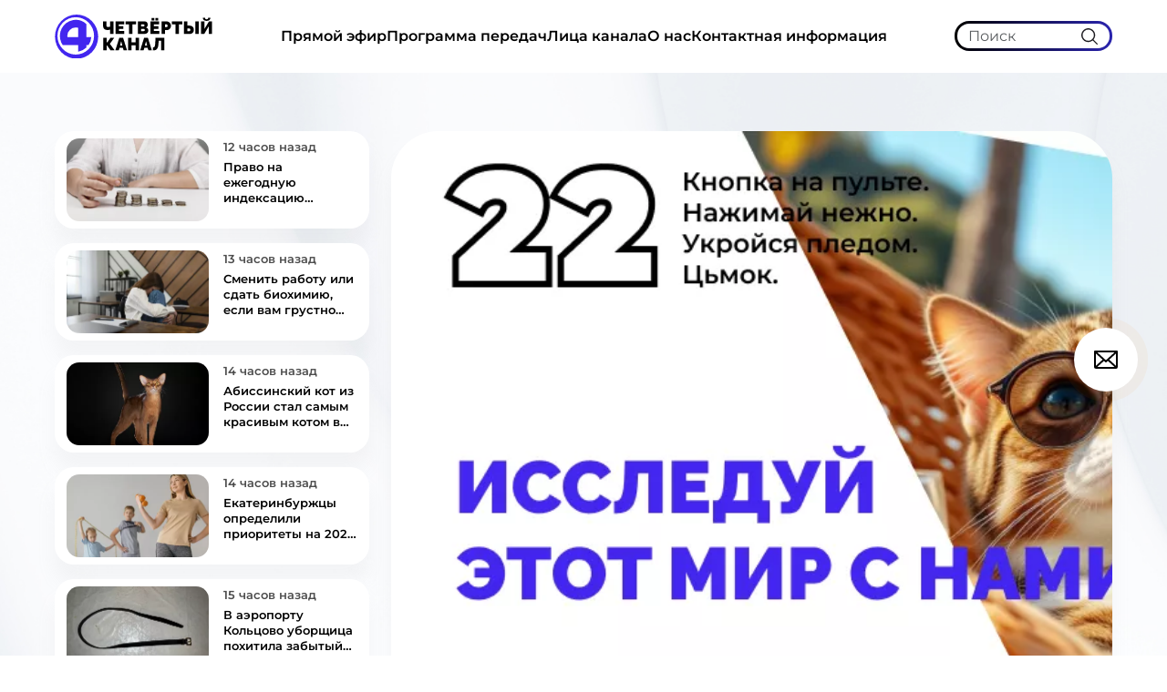

--- FILE ---
content_type: text/html;charset=utf-8
request_url: https://www.channel4.ru/
body_size: 456714
content:
<!DOCTYPE html><html  lang="ru"><head><meta charset="utf-8">
<meta name="viewport" content="width=device-width, initial-scale=1">
<title>4 канал | Главная</title>
<script src="https://mc.yandex.ru/metrika/tag.js" async></script>
<style>:root{--vc-clr-primary:#000;--vc-clr-secondary:#090f207f;--vc-clr-white:#fff}.carousel,.carousel *{box-sizing:border-box}.carousel{height:var(--vc-carousel-height);overscroll-behavior:none;position:relative;touch-action:pan-x pan-y pinch-zoom;z-index:1}.carousel.is-dragging{touch-action:none}.carousel__track{display:flex;gap:var(--vc-slide-gap);height:100%;list-style:none;margin:0;padding:0;position:relative;transition:transform ease-out;transition-duration:var(--vc-transition-duration);width:100%}.carousel__viewport{height:100%;overflow:hidden;width:100%}.carousel__sr-only{border:0;clip:rect(0,0,0,0);height:1px;margin:-1px;overflow:hidden;padding:0;position:absolute;width:1px}.carousel.is-rtl{direction:rtl}.carousel.is-ttb .carousel__track{flex-direction:column}.carousel.is-btt .carousel__track{flex-direction:column-reverse}.carousel.is-vertical .carousel__slide--clone:first-child{margin-block-start:var(--vc-cloned-offset)}.carousel:not(.is-vertical) .carousel__slide--clone:first-child{margin-inline-start:var(--vc-cloned-offset)}.carousel.is-effect-fade .carousel__track{display:grid;grid-template-columns:100%;grid-template-rows:100%;transition:none}.carousel.is-effect-fade .carousel__slide{grid-area:1/1;height:100%;opacity:0;pointer-events:none;transition:opacity ease-in-out;transition-duration:var(--vc-transition-duration);width:100%}.carousel.is-effect-fade .carousel__slide--active{opacity:1;pointer-events:auto}:root{--vc-icn-width:100%}.carousel__icon{fill:currentColor;height:var(--vc-icn-width);width:var(--vc-icn-width)}:root{--vc-nav-background:transparent;--vc-nav-border-radius:0;--vc-nav-color:var(--vc-clr-primary);--vc-nav-color-hover:var(--vc-clr-secondary);--vc-nav-height:30px;--vc-nav-width:30px}.carousel__next,.carousel__prev{align-items:center;background:var(--vc-nav-background);border:0;border-radius:var(--vc-nav-border-radius);color:var(--vc-nav-color);cursor:pointer;display:flex;font-size:var(--vc-nav-height);height:var(--vc-nav-height);inset-block-start:50%;justify-content:center;padding:0;position:absolute;transform:translateY(-50%);width:var(--vc-nav-width)}.carousel__next--disabled,.carousel__prev--disabled{cursor:not-allowed;opacity:.5}.carousel__next{inset-inline-end:0}.carousel__prev{inset-inline-start:0}.carousel.is-vertical .carousel__next,.carousel.is-vertical .carousel__prev{inset-block-start:auto;inset-inline:auto 50%;transform:translate(50%)}.carousel.is-vertical.is-ttb .carousel__next{inset-block-end:0}.carousel.is-vertical.is-ttb .carousel__prev,.carousel.is-vertical.is-btt .carousel__next{inset-block-start:0}.carousel.is-vertical.is-btt .carousel__prev{inset-block-end:0}@media (hover:hover){.carousel__next:hover,.carousel__prev:hover{color:var(--vc-nav-color-hover)}}:root{--vc-pgn-active-color:var(--vc-clr-primary);--vc-pgn-background-color:var(--vc-clr-secondary);--vc-pgn-border-radius:0;--vc-pgn-gap:6px;--vc-pgn-height:4px;--vc-png-bottom:10px;--vc-png-left:auto;--vc-png-right:10px;--vc-pgn-width:16px}.carousel__pagination{bottom:var(--vc-png-bottom);display:flex;gap:var(--vc-pgn-gap);justify-content:center;left:50%;list-style:none;margin:0;padding:0;position:absolute;transform:translate(-50%)}.carousel__pagination-button{background-color:var(--vc-pgn-background-color);border:0;border-radius:var(--vc-pgn-border-radius);cursor:pointer;display:block;height:var(--vc-pgn-height);margin:0;padding:0;width:var(--vc-pgn-width)}.carousel__pagination-button--active{background-color:var(--vc-pgn-active-color)}@media (hover:hover){.carousel__pagination-button:hover{background-color:var(--vc-pgn-active-color)}}.carousel.is-vertical .carousel__pagination{bottom:50%;flex-direction:column;left:var(--vc-png-left);right:var(--vc-png-right);transform:translateY(50%)}.carousel.is-vertical .carousel__pagination-button{height:var(--vc-pgn-width);width:var(--vc-pgn-height)}.carousel.is-btt .carousel__pagination{flex-direction:column-reverse}.carousel__slide{align-items:center;display:flex;flex-shrink:0;justify-content:center;margin:0;transform:translateZ(0)}</style>
<style>@charset "UTF-8";/*!
* Bootstrap  v5.3.6 (https://getbootstrap.com/)
* Copyright 2011-2025 The Bootstrap Authors
* Licensed under MIT (https://github.com/twbs/bootstrap/blob/main/LICENSE)
*/:root,[data-bs-theme=light]{--bs-blue:#0d6efd;--bs-indigo:#6610f2;--bs-purple:#6f42c1;--bs-pink:#d63384;--bs-red:#dc3545;--bs-orange:#fd7e14;--bs-yellow:#ffc107;--bs-green:#198754;--bs-teal:#20c997;--bs-cyan:#0dcaf0;--bs-black:#000;--bs-white:#fff;--bs-gray:#6c757d;--bs-gray-dark:#343a40;--bs-gray-100:#f8f9fa;--bs-gray-200:#e9ecef;--bs-gray-300:#dee2e6;--bs-gray-400:#ced4da;--bs-gray-500:#adb5bd;--bs-gray-600:#6c757d;--bs-gray-700:#495057;--bs-gray-800:#343a40;--bs-gray-900:#212529;--bs-primary:#0d6efd;--bs-secondary:#6c757d;--bs-success:#198754;--bs-info:#0dcaf0;--bs-warning:#ffc107;--bs-danger:#dc3545;--bs-light:#f8f9fa;--bs-dark:#212529;--bs-primary-rgb:13,110,253;--bs-secondary-rgb:108,117,125;--bs-success-rgb:25,135,84;--bs-info-rgb:13,202,240;--bs-warning-rgb:255,193,7;--bs-danger-rgb:220,53,69;--bs-light-rgb:248,249,250;--bs-dark-rgb:33,37,41;--bs-primary-text-emphasis:#052c65;--bs-secondary-text-emphasis:#2b2f32;--bs-success-text-emphasis:#0a3622;--bs-info-text-emphasis:#055160;--bs-warning-text-emphasis:#664d03;--bs-danger-text-emphasis:#58151c;--bs-light-text-emphasis:#495057;--bs-dark-text-emphasis:#495057;--bs-primary-bg-subtle:#cfe2ff;--bs-secondary-bg-subtle:#e2e3e5;--bs-success-bg-subtle:#d1e7dd;--bs-info-bg-subtle:#cff4fc;--bs-warning-bg-subtle:#fff3cd;--bs-danger-bg-subtle:#f8d7da;--bs-light-bg-subtle:#fcfcfd;--bs-dark-bg-subtle:#ced4da;--bs-primary-border-subtle:#9ec5fe;--bs-secondary-border-subtle:#c4c8cb;--bs-success-border-subtle:#a3cfbb;--bs-info-border-subtle:#9eeaf9;--bs-warning-border-subtle:#ffe69c;--bs-danger-border-subtle:#f1aeb5;--bs-light-border-subtle:#e9ecef;--bs-dark-border-subtle:#adb5bd;--bs-white-rgb:255,255,255;--bs-black-rgb:0,0,0;--bs-font-sans-serif:system-ui,-apple-system,"Segoe UI",Roboto,"Helvetica Neue","Noto Sans","Liberation Sans",Arial,sans-serif,"Apple Color Emoji","Segoe UI Emoji","Segoe UI Symbol","Noto Color Emoji";--bs-font-monospace:SFMono-Regular,Menlo,Monaco,Consolas,"Liberation Mono","Courier New",monospace;--bs-gradient:linear-gradient(180deg,hsla(0,0%,100%,.15),hsla(0,0%,100%,0));--bs-body-font-family:var(--bs-font-sans-serif);--bs-body-font-size:1rem;--bs-body-font-weight:400;--bs-body-line-height:1.5;--bs-body-color:#212529;--bs-body-color-rgb:33,37,41;--bs-body-bg:#fff;--bs-body-bg-rgb:255,255,255;--bs-emphasis-color:#000;--bs-emphasis-color-rgb:0,0,0;--bs-secondary-color:rgba(33,37,41,.75);--bs-secondary-color-rgb:33,37,41;--bs-secondary-bg:#e9ecef;--bs-secondary-bg-rgb:233,236,239;--bs-tertiary-color:rgba(33,37,41,.5);--bs-tertiary-color-rgb:33,37,41;--bs-tertiary-bg:#f8f9fa;--bs-tertiary-bg-rgb:248,249,250;--bs-heading-color:inherit;--bs-link-color:#0d6efd;--bs-link-color-rgb:13,110,253;--bs-link-decoration:underline;--bs-link-hover-color:#0a58ca;--bs-link-hover-color-rgb:10,88,202;--bs-code-color:#d63384;--bs-highlight-color:#212529;--bs-highlight-bg:#fff3cd;--bs-border-width:1px;--bs-border-style:solid;--bs-border-color:#dee2e6;--bs-border-color-translucent:rgba(0,0,0,.175);--bs-border-radius:.375rem;--bs-border-radius-sm:.25rem;--bs-border-radius-lg:.5rem;--bs-border-radius-xl:1rem;--bs-border-radius-xxl:2rem;--bs-border-radius-2xl:var(--bs-border-radius-xxl);--bs-border-radius-pill:50rem;--bs-box-shadow:0 .5rem 1rem rgba(0,0,0,.15);--bs-box-shadow-sm:0 .125rem .25rem rgba(0,0,0,.075);--bs-box-shadow-lg:0 1rem 3rem rgba(0,0,0,.175);--bs-box-shadow-inset:inset 0 1px 2px rgba(0,0,0,.075);--bs-focus-ring-width:.25rem;--bs-focus-ring-opacity:.25;--bs-focus-ring-color:rgba(13,110,253,.25);--bs-form-valid-color:#198754;--bs-form-valid-border-color:#198754;--bs-form-invalid-color:#dc3545;--bs-form-invalid-border-color:#dc3545}[data-bs-theme=dark]{color-scheme:dark;--bs-body-color:#dee2e6;--bs-body-color-rgb:222,226,230;--bs-body-bg:#212529;--bs-body-bg-rgb:33,37,41;--bs-emphasis-color:#fff;--bs-emphasis-color-rgb:255,255,255;--bs-secondary-color:rgba(222,226,230,.75);--bs-secondary-color-rgb:222,226,230;--bs-secondary-bg:#343a40;--bs-secondary-bg-rgb:52,58,64;--bs-tertiary-color:rgba(222,226,230,.5);--bs-tertiary-color-rgb:222,226,230;--bs-tertiary-bg:#2b3035;--bs-tertiary-bg-rgb:43,48,53;--bs-primary-text-emphasis:#6ea8fe;--bs-secondary-text-emphasis:#a7acb1;--bs-success-text-emphasis:#75b798;--bs-info-text-emphasis:#6edff6;--bs-warning-text-emphasis:#ffda6a;--bs-danger-text-emphasis:#ea868f;--bs-light-text-emphasis:#f8f9fa;--bs-dark-text-emphasis:#dee2e6;--bs-primary-bg-subtle:#031633;--bs-secondary-bg-subtle:#161719;--bs-success-bg-subtle:#051b11;--bs-info-bg-subtle:#032830;--bs-warning-bg-subtle:#332701;--bs-danger-bg-subtle:#2c0b0e;--bs-light-bg-subtle:#343a40;--bs-dark-bg-subtle:#1a1d20;--bs-primary-border-subtle:#084298;--bs-secondary-border-subtle:#41464b;--bs-success-border-subtle:#0f5132;--bs-info-border-subtle:#087990;--bs-warning-border-subtle:#997404;--bs-danger-border-subtle:#842029;--bs-light-border-subtle:#495057;--bs-dark-border-subtle:#343a40;--bs-heading-color:inherit;--bs-link-color:#6ea8fe;--bs-link-hover-color:#8bb9fe;--bs-link-color-rgb:110,168,254;--bs-link-hover-color-rgb:139,185,254;--bs-code-color:#e685b5;--bs-highlight-color:#dee2e6;--bs-highlight-bg:#664d03;--bs-border-color:#495057;--bs-border-color-translucent:hsla(0,0%,100%,.15);--bs-form-valid-color:#75b798;--bs-form-valid-border-color:#75b798;--bs-form-invalid-color:#ea868f;--bs-form-invalid-border-color:#ea868f}*,:after,:before{box-sizing:border-box}@media (prefers-reduced-motion:no-preference){:root{scroll-behavior:smooth}}body{background-color:var(--bs-body-bg);color:var(--bs-body-color);font-family:var(--bs-body-font-family);font-size:var(--bs-body-font-size);font-weight:var(--bs-body-font-weight);line-height:var(--bs-body-line-height);margin:0;text-align:var(--bs-body-text-align);-webkit-text-size-adjust:100%;-webkit-tap-highlight-color:transparent}hr{border:0;border-top:var(--bs-border-width) solid;color:inherit;margin:1rem 0;opacity:.25}.h1,.h2,.h3,.h4,.h5,.h6,h1,h2,h3,h4,h5,h6{color:var(--bs-heading-color);font-weight:500;line-height:1.2;margin-bottom:.5rem;margin-top:0}.h1,h1{font-size:calc(1.375rem + 1.5vw)}@media (min-width:1200px){.h1,h1{font-size:2.5rem}}.h2,h2{font-size:calc(1.325rem + .9vw)}@media (min-width:1200px){.h2,h2{font-size:2rem}}.h3,h3{font-size:calc(1.3rem + .6vw)}@media (min-width:1200px){.h3,h3{font-size:1.75rem}}.h4,h4{font-size:calc(1.275rem + .3vw)}@media (min-width:1200px){.h4,h4{font-size:1.5rem}}.h5,h5{font-size:1.25rem}.h6,h6{font-size:1rem}p{margin-bottom:1rem;margin-top:0}abbr[title]{cursor:help;-webkit-text-decoration:underline dotted;text-decoration:underline dotted;-webkit-text-decoration-skip-ink:none;text-decoration-skip-ink:none}address{font-style:normal;line-height:inherit;margin-bottom:1rem}ol,ul{padding-left:2rem}dl,ol,ul{margin-bottom:1rem;margin-top:0}ol ol,ol ul,ul ol,ul ul{margin-bottom:0}dt{font-weight:700}dd{margin-bottom:.5rem;margin-left:0}blockquote{margin:0 0 1rem}b,strong{font-weight:bolder}.small,small{font-size:.875em}.mark,mark{background-color:var(--bs-highlight-bg);color:var(--bs-highlight-color);padding:.1875em}sub,sup{font-size:.75em;line-height:0;position:relative;vertical-align:baseline}sub{bottom:-.25em}sup{top:-.5em}a{color:rgba(var(--bs-link-color-rgb),var(--bs-link-opacity,1));text-decoration:underline}a:hover{--bs-link-color-rgb:var(--bs-link-hover-color-rgb)}a:not([href]):not([class]),a:not([href]):not([class]):hover{color:inherit;text-decoration:none}code,kbd,pre,samp{font-family:var(--bs-font-monospace);font-size:1em}pre{display:block;font-size:.875em;margin-bottom:1rem;margin-top:0;overflow:auto}pre code{color:inherit;font-size:inherit;word-break:normal}code{color:var(--bs-code-color);font-size:.875em;word-wrap:break-word}a>code{color:inherit}kbd{background-color:var(--bs-body-color);border-radius:.25rem;color:var(--bs-body-bg);font-size:.875em;padding:.1875rem .375rem}kbd kbd{font-size:1em;padding:0}figure{margin:0 0 1rem}img,svg{vertical-align:middle}table{border-collapse:collapse;caption-side:bottom}caption{color:var(--bs-secondary-color);padding-bottom:.5rem;padding-top:.5rem;text-align:left}th{text-align:inherit;text-align:-webkit-match-parent}tbody,td,tfoot,th,thead,tr{border:0 solid;border-color:inherit}label{display:inline-block}button{border-radius:0}button:focus:not(:focus-visible){outline:0}button,input,optgroup,select,textarea{font-family:inherit;font-size:inherit;line-height:inherit;margin:0}button,select{text-transform:none}[role=button]{cursor:pointer}select{word-wrap:normal}select:disabled{opacity:1}[list]:not([type=date]):not([type=datetime-local]):not([type=month]):not([type=week]):not([type=time])::-webkit-calendar-picker-indicator{display:none!important}[type=button],[type=reset],[type=submit],button{-webkit-appearance:button}[type=button]:not(:disabled),[type=reset]:not(:disabled),[type=submit]:not(:disabled),button:not(:disabled){cursor:pointer}::-moz-focus-inner{border-style:none;padding:0}textarea{resize:vertical}fieldset{border:0;margin:0;min-width:0;padding:0}legend{float:left;font-size:calc(1.275rem + .3vw);line-height:inherit;margin-bottom:.5rem;padding:0;width:100%}@media (min-width:1200px){legend{font-size:1.5rem}}legend+*{clear:left}::-webkit-datetime-edit-day-field,::-webkit-datetime-edit-fields-wrapper,::-webkit-datetime-edit-hour-field,::-webkit-datetime-edit-minute,::-webkit-datetime-edit-month-field,::-webkit-datetime-edit-text,::-webkit-datetime-edit-year-field{padding:0}::-webkit-inner-spin-button{height:auto}[type=search]{-webkit-appearance:textfield;outline-offset:-2px}::-webkit-search-decoration{-webkit-appearance:none}::-webkit-color-swatch-wrapper{padding:0}::file-selector-button{-webkit-appearance:button;font:inherit}output{display:inline-block}iframe{border:0}summary{cursor:pointer;display:list-item}progress{vertical-align:baseline}[hidden]{display:none!important}.lead{font-size:1.25rem;font-weight:300}.display-1{font-size:calc(1.625rem + 4.5vw);font-weight:300;line-height:1.2}@media (min-width:1200px){.display-1{font-size:5rem}}.display-2{font-size:calc(1.575rem + 3.9vw);font-weight:300;line-height:1.2}@media (min-width:1200px){.display-2{font-size:4.5rem}}.display-3{font-size:calc(1.525rem + 3.3vw);font-weight:300;line-height:1.2}@media (min-width:1200px){.display-3{font-size:4rem}}.display-4{font-size:calc(1.475rem + 2.7vw);font-weight:300;line-height:1.2}@media (min-width:1200px){.display-4{font-size:3.5rem}}.display-5{font-size:calc(1.425rem + 2.1vw);font-weight:300;line-height:1.2}@media (min-width:1200px){.display-5{font-size:3rem}}.display-6{font-size:calc(1.375rem + 1.5vw);font-weight:300;line-height:1.2}@media (min-width:1200px){.display-6{font-size:2.5rem}}.list-inline,.list-unstyled{list-style:none;padding-left:0}.list-inline-item{display:inline-block}.list-inline-item:not(:last-child){margin-right:.5rem}.initialism{font-size:.875em;text-transform:uppercase}.blockquote{font-size:1.25rem;margin-bottom:1rem}.blockquote>:last-child{margin-bottom:0}.blockquote-footer{color:#6c757d;font-size:.875em;margin-bottom:1rem;margin-top:-1rem}.blockquote-footer:before{content:"— "}.img-fluid,.img-thumbnail{height:auto;max-width:100%}.img-thumbnail{background-color:var(--bs-body-bg);border:var(--bs-border-width) solid var(--bs-border-color);border-radius:var(--bs-border-radius);padding:.25rem}.figure{display:inline-block}.figure-img{line-height:1;margin-bottom:.5rem}.figure-caption{color:var(--bs-secondary-color);font-size:.875em}.container,.container-fluid,.container-lg,.container-md,.container-sm,.container-xl,.container-xxl{--bs-gutter-x:1.5rem;--bs-gutter-y:0;margin-left:auto;margin-right:auto;padding-left:calc(var(--bs-gutter-x)*.5);padding-right:calc(var(--bs-gutter-x)*.5);width:100%}@media (min-width:576px){.container,.container-sm{max-width:540px}}@media (min-width:768px){.container,.container-md,.container-sm{max-width:720px}}@media (min-width:992px){.container,.container-lg,.container-md,.container-sm{max-width:960px}}@media (min-width:1200px){.container,.container-lg,.container-md,.container-sm,.container-xl{max-width:1140px}}@media (min-width:1400px){.container,.container-lg,.container-md,.container-sm,.container-xl,.container-xxl{max-width:1320px}}:root{--bs-breakpoint-xs:0;--bs-breakpoint-sm:576px;--bs-breakpoint-md:768px;--bs-breakpoint-lg:992px;--bs-breakpoint-xl:1200px;--bs-breakpoint-xxl:1400px}.row{--bs-gutter-x:1.5rem;--bs-gutter-y:0;display:flex;flex-wrap:wrap;margin-left:calc(var(--bs-gutter-x)*-.5);margin-right:calc(var(--bs-gutter-x)*-.5);margin-top:calc(var(--bs-gutter-y)*-1)}.row>*{flex-shrink:0;margin-top:var(--bs-gutter-y);max-width:100%;padding-left:calc(var(--bs-gutter-x)*.5);padding-right:calc(var(--bs-gutter-x)*.5);width:100%}.col{flex:1 0 0}.row-cols-auto>*{flex:0 0 auto;width:auto}.row-cols-1>*{flex:0 0 auto;width:100%}.row-cols-2>*{flex:0 0 auto;width:50%}.row-cols-3>*{flex:0 0 auto;width:33.33333333%}.row-cols-4>*{flex:0 0 auto;width:25%}.row-cols-5>*{flex:0 0 auto;width:20%}.row-cols-6>*{flex:0 0 auto;width:16.66666667%}.col-auto{flex:0 0 auto;width:auto}.col-1{flex:0 0 auto;width:8.33333333%}.col-2{flex:0 0 auto;width:16.66666667%}.col-3{flex:0 0 auto;width:25%}.col-4{flex:0 0 auto;width:33.33333333%}.col-5{flex:0 0 auto;width:41.66666667%}.col-6{flex:0 0 auto;width:50%}.col-7{flex:0 0 auto;width:58.33333333%}.col-8{flex:0 0 auto;width:66.66666667%}.col-9{flex:0 0 auto;width:75%}.col-10{flex:0 0 auto;width:83.33333333%}.col-11{flex:0 0 auto;width:91.66666667%}.col-12{flex:0 0 auto;width:100%}.offset-1{margin-left:8.33333333%}.offset-2{margin-left:16.66666667%}.offset-3{margin-left:25%}.offset-4{margin-left:33.33333333%}.offset-5{margin-left:41.66666667%}.offset-6{margin-left:50%}.offset-7{margin-left:58.33333333%}.offset-8{margin-left:66.66666667%}.offset-9{margin-left:75%}.offset-10{margin-left:83.33333333%}.offset-11{margin-left:91.66666667%}.g-0,.gx-0{--bs-gutter-x:0}.g-0,.gy-0{--bs-gutter-y:0}.g-1,.gx-1{--bs-gutter-x:.25rem}.g-1,.gy-1{--bs-gutter-y:.25rem}.g-2,.gx-2{--bs-gutter-x:.5rem}.g-2,.gy-2{--bs-gutter-y:.5rem}.g-3,.gx-3{--bs-gutter-x:1rem}.g-3,.gy-3{--bs-gutter-y:1rem}.g-4,.gx-4{--bs-gutter-x:1.5rem}.g-4,.gy-4{--bs-gutter-y:1.5rem}.g-5,.gx-5{--bs-gutter-x:3rem}.g-5,.gy-5{--bs-gutter-y:3rem}@media (min-width:576px){.col-sm{flex:1 0 0}.row-cols-sm-auto>*{flex:0 0 auto;width:auto}.row-cols-sm-1>*{flex:0 0 auto;width:100%}.row-cols-sm-2>*{flex:0 0 auto;width:50%}.row-cols-sm-3>*{flex:0 0 auto;width:33.33333333%}.row-cols-sm-4>*{flex:0 0 auto;width:25%}.row-cols-sm-5>*{flex:0 0 auto;width:20%}.row-cols-sm-6>*{flex:0 0 auto;width:16.66666667%}.col-sm-auto{flex:0 0 auto;width:auto}.col-sm-1{flex:0 0 auto;width:8.33333333%}.col-sm-2{flex:0 0 auto;width:16.66666667%}.col-sm-3{flex:0 0 auto;width:25%}.col-sm-4{flex:0 0 auto;width:33.33333333%}.col-sm-5{flex:0 0 auto;width:41.66666667%}.col-sm-6{flex:0 0 auto;width:50%}.col-sm-7{flex:0 0 auto;width:58.33333333%}.col-sm-8{flex:0 0 auto;width:66.66666667%}.col-sm-9{flex:0 0 auto;width:75%}.col-sm-10{flex:0 0 auto;width:83.33333333%}.col-sm-11{flex:0 0 auto;width:91.66666667%}.col-sm-12{flex:0 0 auto;width:100%}.offset-sm-0{margin-left:0}.offset-sm-1{margin-left:8.33333333%}.offset-sm-2{margin-left:16.66666667%}.offset-sm-3{margin-left:25%}.offset-sm-4{margin-left:33.33333333%}.offset-sm-5{margin-left:41.66666667%}.offset-sm-6{margin-left:50%}.offset-sm-7{margin-left:58.33333333%}.offset-sm-8{margin-left:66.66666667%}.offset-sm-9{margin-left:75%}.offset-sm-10{margin-left:83.33333333%}.offset-sm-11{margin-left:91.66666667%}.g-sm-0,.gx-sm-0{--bs-gutter-x:0}.g-sm-0,.gy-sm-0{--bs-gutter-y:0}.g-sm-1,.gx-sm-1{--bs-gutter-x:.25rem}.g-sm-1,.gy-sm-1{--bs-gutter-y:.25rem}.g-sm-2,.gx-sm-2{--bs-gutter-x:.5rem}.g-sm-2,.gy-sm-2{--bs-gutter-y:.5rem}.g-sm-3,.gx-sm-3{--bs-gutter-x:1rem}.g-sm-3,.gy-sm-3{--bs-gutter-y:1rem}.g-sm-4,.gx-sm-4{--bs-gutter-x:1.5rem}.g-sm-4,.gy-sm-4{--bs-gutter-y:1.5rem}.g-sm-5,.gx-sm-5{--bs-gutter-x:3rem}.g-sm-5,.gy-sm-5{--bs-gutter-y:3rem}}@media (min-width:768px){.col-md{flex:1 0 0}.row-cols-md-auto>*{flex:0 0 auto;width:auto}.row-cols-md-1>*{flex:0 0 auto;width:100%}.row-cols-md-2>*{flex:0 0 auto;width:50%}.row-cols-md-3>*{flex:0 0 auto;width:33.33333333%}.row-cols-md-4>*{flex:0 0 auto;width:25%}.row-cols-md-5>*{flex:0 0 auto;width:20%}.row-cols-md-6>*{flex:0 0 auto;width:16.66666667%}.col-md-auto{flex:0 0 auto;width:auto}.col-md-1{flex:0 0 auto;width:8.33333333%}.col-md-2{flex:0 0 auto;width:16.66666667%}.col-md-3{flex:0 0 auto;width:25%}.col-md-4{flex:0 0 auto;width:33.33333333%}.col-md-5{flex:0 0 auto;width:41.66666667%}.col-md-6{flex:0 0 auto;width:50%}.col-md-7{flex:0 0 auto;width:58.33333333%}.col-md-8{flex:0 0 auto;width:66.66666667%}.col-md-9{flex:0 0 auto;width:75%}.col-md-10{flex:0 0 auto;width:83.33333333%}.col-md-11{flex:0 0 auto;width:91.66666667%}.col-md-12{flex:0 0 auto;width:100%}.offset-md-0{margin-left:0}.offset-md-1{margin-left:8.33333333%}.offset-md-2{margin-left:16.66666667%}.offset-md-3{margin-left:25%}.offset-md-4{margin-left:33.33333333%}.offset-md-5{margin-left:41.66666667%}.offset-md-6{margin-left:50%}.offset-md-7{margin-left:58.33333333%}.offset-md-8{margin-left:66.66666667%}.offset-md-9{margin-left:75%}.offset-md-10{margin-left:83.33333333%}.offset-md-11{margin-left:91.66666667%}.g-md-0,.gx-md-0{--bs-gutter-x:0}.g-md-0,.gy-md-0{--bs-gutter-y:0}.g-md-1,.gx-md-1{--bs-gutter-x:.25rem}.g-md-1,.gy-md-1{--bs-gutter-y:.25rem}.g-md-2,.gx-md-2{--bs-gutter-x:.5rem}.g-md-2,.gy-md-2{--bs-gutter-y:.5rem}.g-md-3,.gx-md-3{--bs-gutter-x:1rem}.g-md-3,.gy-md-3{--bs-gutter-y:1rem}.g-md-4,.gx-md-4{--bs-gutter-x:1.5rem}.g-md-4,.gy-md-4{--bs-gutter-y:1.5rem}.g-md-5,.gx-md-5{--bs-gutter-x:3rem}.g-md-5,.gy-md-5{--bs-gutter-y:3rem}}@media (min-width:992px){.col-lg{flex:1 0 0}.row-cols-lg-auto>*{flex:0 0 auto;width:auto}.row-cols-lg-1>*{flex:0 0 auto;width:100%}.row-cols-lg-2>*{flex:0 0 auto;width:50%}.row-cols-lg-3>*{flex:0 0 auto;width:33.33333333%}.row-cols-lg-4>*{flex:0 0 auto;width:25%}.row-cols-lg-5>*{flex:0 0 auto;width:20%}.row-cols-lg-6>*{flex:0 0 auto;width:16.66666667%}.col-lg-auto{flex:0 0 auto;width:auto}.col-lg-1{flex:0 0 auto;width:8.33333333%}.col-lg-2{flex:0 0 auto;width:16.66666667%}.col-lg-3{flex:0 0 auto;width:25%}.col-lg-4{flex:0 0 auto;width:33.33333333%}.col-lg-5{flex:0 0 auto;width:41.66666667%}.col-lg-6{flex:0 0 auto;width:50%}.col-lg-7{flex:0 0 auto;width:58.33333333%}.col-lg-8{flex:0 0 auto;width:66.66666667%}.col-lg-9{flex:0 0 auto;width:75%}.col-lg-10{flex:0 0 auto;width:83.33333333%}.col-lg-11{flex:0 0 auto;width:91.66666667%}.col-lg-12{flex:0 0 auto;width:100%}.offset-lg-0{margin-left:0}.offset-lg-1{margin-left:8.33333333%}.offset-lg-2{margin-left:16.66666667%}.offset-lg-3{margin-left:25%}.offset-lg-4{margin-left:33.33333333%}.offset-lg-5{margin-left:41.66666667%}.offset-lg-6{margin-left:50%}.offset-lg-7{margin-left:58.33333333%}.offset-lg-8{margin-left:66.66666667%}.offset-lg-9{margin-left:75%}.offset-lg-10{margin-left:83.33333333%}.offset-lg-11{margin-left:91.66666667%}.g-lg-0,.gx-lg-0{--bs-gutter-x:0}.g-lg-0,.gy-lg-0{--bs-gutter-y:0}.g-lg-1,.gx-lg-1{--bs-gutter-x:.25rem}.g-lg-1,.gy-lg-1{--bs-gutter-y:.25rem}.g-lg-2,.gx-lg-2{--bs-gutter-x:.5rem}.g-lg-2,.gy-lg-2{--bs-gutter-y:.5rem}.g-lg-3,.gx-lg-3{--bs-gutter-x:1rem}.g-lg-3,.gy-lg-3{--bs-gutter-y:1rem}.g-lg-4,.gx-lg-4{--bs-gutter-x:1.5rem}.g-lg-4,.gy-lg-4{--bs-gutter-y:1.5rem}.g-lg-5,.gx-lg-5{--bs-gutter-x:3rem}.g-lg-5,.gy-lg-5{--bs-gutter-y:3rem}}@media (min-width:1200px){.col-xl{flex:1 0 0}.row-cols-xl-auto>*{flex:0 0 auto;width:auto}.row-cols-xl-1>*{flex:0 0 auto;width:100%}.row-cols-xl-2>*{flex:0 0 auto;width:50%}.row-cols-xl-3>*{flex:0 0 auto;width:33.33333333%}.row-cols-xl-4>*{flex:0 0 auto;width:25%}.row-cols-xl-5>*{flex:0 0 auto;width:20%}.row-cols-xl-6>*{flex:0 0 auto;width:16.66666667%}.col-xl-auto{flex:0 0 auto;width:auto}.col-xl-1{flex:0 0 auto;width:8.33333333%}.col-xl-2{flex:0 0 auto;width:16.66666667%}.col-xl-3{flex:0 0 auto;width:25%}.col-xl-4{flex:0 0 auto;width:33.33333333%}.col-xl-5{flex:0 0 auto;width:41.66666667%}.col-xl-6{flex:0 0 auto;width:50%}.col-xl-7{flex:0 0 auto;width:58.33333333%}.col-xl-8{flex:0 0 auto;width:66.66666667%}.col-xl-9{flex:0 0 auto;width:75%}.col-xl-10{flex:0 0 auto;width:83.33333333%}.col-xl-11{flex:0 0 auto;width:91.66666667%}.col-xl-12{flex:0 0 auto;width:100%}.offset-xl-0{margin-left:0}.offset-xl-1{margin-left:8.33333333%}.offset-xl-2{margin-left:16.66666667%}.offset-xl-3{margin-left:25%}.offset-xl-4{margin-left:33.33333333%}.offset-xl-5{margin-left:41.66666667%}.offset-xl-6{margin-left:50%}.offset-xl-7{margin-left:58.33333333%}.offset-xl-8{margin-left:66.66666667%}.offset-xl-9{margin-left:75%}.offset-xl-10{margin-left:83.33333333%}.offset-xl-11{margin-left:91.66666667%}.g-xl-0,.gx-xl-0{--bs-gutter-x:0}.g-xl-0,.gy-xl-0{--bs-gutter-y:0}.g-xl-1,.gx-xl-1{--bs-gutter-x:.25rem}.g-xl-1,.gy-xl-1{--bs-gutter-y:.25rem}.g-xl-2,.gx-xl-2{--bs-gutter-x:.5rem}.g-xl-2,.gy-xl-2{--bs-gutter-y:.5rem}.g-xl-3,.gx-xl-3{--bs-gutter-x:1rem}.g-xl-3,.gy-xl-3{--bs-gutter-y:1rem}.g-xl-4,.gx-xl-4{--bs-gutter-x:1.5rem}.g-xl-4,.gy-xl-4{--bs-gutter-y:1.5rem}.g-xl-5,.gx-xl-5{--bs-gutter-x:3rem}.g-xl-5,.gy-xl-5{--bs-gutter-y:3rem}}@media (min-width:1400px){.col-xxl{flex:1 0 0}.row-cols-xxl-auto>*{flex:0 0 auto;width:auto}.row-cols-xxl-1>*{flex:0 0 auto;width:100%}.row-cols-xxl-2>*{flex:0 0 auto;width:50%}.row-cols-xxl-3>*{flex:0 0 auto;width:33.33333333%}.row-cols-xxl-4>*{flex:0 0 auto;width:25%}.row-cols-xxl-5>*{flex:0 0 auto;width:20%}.row-cols-xxl-6>*{flex:0 0 auto;width:16.66666667%}.col-xxl-auto{flex:0 0 auto;width:auto}.col-xxl-1{flex:0 0 auto;width:8.33333333%}.col-xxl-2{flex:0 0 auto;width:16.66666667%}.col-xxl-3{flex:0 0 auto;width:25%}.col-xxl-4{flex:0 0 auto;width:33.33333333%}.col-xxl-5{flex:0 0 auto;width:41.66666667%}.col-xxl-6{flex:0 0 auto;width:50%}.col-xxl-7{flex:0 0 auto;width:58.33333333%}.col-xxl-8{flex:0 0 auto;width:66.66666667%}.col-xxl-9{flex:0 0 auto;width:75%}.col-xxl-10{flex:0 0 auto;width:83.33333333%}.col-xxl-11{flex:0 0 auto;width:91.66666667%}.col-xxl-12{flex:0 0 auto;width:100%}.offset-xxl-0{margin-left:0}.offset-xxl-1{margin-left:8.33333333%}.offset-xxl-2{margin-left:16.66666667%}.offset-xxl-3{margin-left:25%}.offset-xxl-4{margin-left:33.33333333%}.offset-xxl-5{margin-left:41.66666667%}.offset-xxl-6{margin-left:50%}.offset-xxl-7{margin-left:58.33333333%}.offset-xxl-8{margin-left:66.66666667%}.offset-xxl-9{margin-left:75%}.offset-xxl-10{margin-left:83.33333333%}.offset-xxl-11{margin-left:91.66666667%}.g-xxl-0,.gx-xxl-0{--bs-gutter-x:0}.g-xxl-0,.gy-xxl-0{--bs-gutter-y:0}.g-xxl-1,.gx-xxl-1{--bs-gutter-x:.25rem}.g-xxl-1,.gy-xxl-1{--bs-gutter-y:.25rem}.g-xxl-2,.gx-xxl-2{--bs-gutter-x:.5rem}.g-xxl-2,.gy-xxl-2{--bs-gutter-y:.5rem}.g-xxl-3,.gx-xxl-3{--bs-gutter-x:1rem}.g-xxl-3,.gy-xxl-3{--bs-gutter-y:1rem}.g-xxl-4,.gx-xxl-4{--bs-gutter-x:1.5rem}.g-xxl-4,.gy-xxl-4{--bs-gutter-y:1.5rem}.g-xxl-5,.gx-xxl-5{--bs-gutter-x:3rem}.g-xxl-5,.gy-xxl-5{--bs-gutter-y:3rem}}.table{--bs-table-color-type:initial;--bs-table-bg-type:initial;--bs-table-color-state:initial;--bs-table-bg-state:initial;--bs-table-color:var(--bs-emphasis-color);--bs-table-bg:var(--bs-body-bg);--bs-table-border-color:var(--bs-border-color);--bs-table-accent-bg:transparent;--bs-table-striped-color:var(--bs-emphasis-color);--bs-table-striped-bg:rgba(var(--bs-emphasis-color-rgb),.05);--bs-table-active-color:var(--bs-emphasis-color);--bs-table-active-bg:rgba(var(--bs-emphasis-color-rgb),.1);--bs-table-hover-color:var(--bs-emphasis-color);--bs-table-hover-bg:rgba(var(--bs-emphasis-color-rgb),.075);border-color:var(--bs-table-border-color);margin-bottom:1rem;vertical-align:top;width:100%}.table>:not(caption)>*>*{background-color:var(--bs-table-bg);border-bottom-width:var(--bs-border-width);box-shadow:inset 0 0 0 9999px var(--bs-table-bg-state,var(--bs-table-bg-type,var(--bs-table-accent-bg)));color:var(--bs-table-color-state,var(--bs-table-color-type,var(--bs-table-color)));padding:.5rem}.table>tbody{vertical-align:inherit}.table>thead{vertical-align:bottom}.table-group-divider{border-top:calc(var(--bs-border-width)*2) solid}.caption-top{caption-side:top}.table-sm>:not(caption)>*>*{padding:.25rem}.table-bordered>:not(caption)>*{border-width:var(--bs-border-width) 0}.table-bordered>:not(caption)>*>*{border-width:0 var(--bs-border-width)}.table-borderless>:not(caption)>*>*{border-bottom-width:0}.table-borderless>:not(:first-child){border-top-width:0}.table-striped-columns>:not(caption)>tr>:nth-child(2n),.table-striped>tbody>tr:nth-of-type(odd)>*{--bs-table-color-type:var(--bs-table-striped-color);--bs-table-bg-type:var(--bs-table-striped-bg)}.table-active{--bs-table-color-state:var(--bs-table-active-color);--bs-table-bg-state:var(--bs-table-active-bg)}.table-hover>tbody>tr:hover>*{--bs-table-color-state:var(--bs-table-hover-color);--bs-table-bg-state:var(--bs-table-hover-bg)}.table-primary{--bs-table-color:#000;--bs-table-bg:#cfe2ff;--bs-table-border-color:#a6b5cc;--bs-table-striped-bg:#c5d7f2;--bs-table-striped-color:#000;--bs-table-active-bg:#bacbe6;--bs-table-active-color:#000;--bs-table-hover-bg:#bfd1ec;--bs-table-hover-color:#000}.table-primary,.table-secondary{border-color:var(--bs-table-border-color);color:var(--bs-table-color)}.table-secondary{--bs-table-color:#000;--bs-table-bg:#e2e3e5;--bs-table-border-color:#b5b6b7;--bs-table-striped-bg:#d7d8da;--bs-table-striped-color:#000;--bs-table-active-bg:#cbccce;--bs-table-active-color:#000;--bs-table-hover-bg:#d1d2d4;--bs-table-hover-color:#000}.table-success{--bs-table-color:#000;--bs-table-bg:#d1e7dd;--bs-table-border-color:#a7b9b1;--bs-table-striped-bg:#c7dbd2;--bs-table-striped-color:#000;--bs-table-active-bg:#bcd0c7;--bs-table-active-color:#000;--bs-table-hover-bg:#c1d6cc;--bs-table-hover-color:#000}.table-info,.table-success{border-color:var(--bs-table-border-color);color:var(--bs-table-color)}.table-info{--bs-table-color:#000;--bs-table-bg:#cff4fc;--bs-table-border-color:#a6c3ca;--bs-table-striped-bg:#c5e8ef;--bs-table-striped-color:#000;--bs-table-active-bg:#badce3;--bs-table-active-color:#000;--bs-table-hover-bg:#bfe2e9;--bs-table-hover-color:#000}.table-warning{--bs-table-color:#000;--bs-table-bg:#fff3cd;--bs-table-border-color:#ccc2a4;--bs-table-striped-bg:#f2e7c3;--bs-table-striped-color:#000;--bs-table-active-bg:#e6dbb9;--bs-table-active-color:#000;--bs-table-hover-bg:#ece1be;--bs-table-hover-color:#000}.table-danger,.table-warning{border-color:var(--bs-table-border-color);color:var(--bs-table-color)}.table-danger{--bs-table-color:#000;--bs-table-bg:#f8d7da;--bs-table-border-color:#c6acae;--bs-table-striped-bg:#eccccf;--bs-table-striped-color:#000;--bs-table-active-bg:#dfc2c4;--bs-table-active-color:#000;--bs-table-hover-bg:#e5c7ca;--bs-table-hover-color:#000}.table-light{--bs-table-color:#000;--bs-table-bg:#f8f9fa;--bs-table-border-color:#c6c7c8;--bs-table-striped-bg:#ecedee;--bs-table-striped-color:#000;--bs-table-active-bg:#dfe0e1;--bs-table-active-color:#000;--bs-table-hover-bg:#e5e6e7;--bs-table-hover-color:#000}.table-dark,.table-light{border-color:var(--bs-table-border-color);color:var(--bs-table-color)}.table-dark{--bs-table-color:#fff;--bs-table-bg:#212529;--bs-table-border-color:#4d5154;--bs-table-striped-bg:#2c3034;--bs-table-striped-color:#fff;--bs-table-active-bg:#373b3e;--bs-table-active-color:#fff;--bs-table-hover-bg:#323539;--bs-table-hover-color:#fff}.table-responsive{overflow-x:auto;-webkit-overflow-scrolling:touch}@media (max-width:575.98px){.table-responsive-sm{overflow-x:auto;-webkit-overflow-scrolling:touch}}@media (max-width:767.98px){.table-responsive-md{overflow-x:auto;-webkit-overflow-scrolling:touch}}@media (max-width:991.98px){.table-responsive-lg{overflow-x:auto;-webkit-overflow-scrolling:touch}}@media (max-width:1199.98px){.table-responsive-xl{overflow-x:auto;-webkit-overflow-scrolling:touch}}@media (max-width:1399.98px){.table-responsive-xxl{overflow-x:auto;-webkit-overflow-scrolling:touch}}.form-label{margin-bottom:.5rem}.col-form-label{font-size:inherit;line-height:1.5;margin-bottom:0;padding-bottom:calc(.375rem + var(--bs-border-width));padding-top:calc(.375rem + var(--bs-border-width))}.col-form-label-lg{font-size:1.25rem;padding-bottom:calc(.5rem + var(--bs-border-width));padding-top:calc(.5rem + var(--bs-border-width))}.col-form-label-sm{font-size:.875rem;padding-bottom:calc(.25rem + var(--bs-border-width));padding-top:calc(.25rem + var(--bs-border-width))}.form-text{color:var(--bs-secondary-color);font-size:.875em;margin-top:.25rem}.form-control{-webkit-appearance:none;-moz-appearance:none;appearance:none;background-clip:padding-box;background-color:var(--bs-body-bg);border:var(--bs-border-width) solid var(--bs-border-color);border-radius:var(--bs-border-radius);color:var(--bs-body-color);display:block;font-size:1rem;font-weight:400;line-height:1.5;padding:.375rem .75rem;transition:border-color .15s ease-in-out,box-shadow .15s ease-in-out;width:100%}@media (prefers-reduced-motion:reduce){.form-control{transition:none}}.form-control[type=file]{overflow:hidden}.form-control[type=file]:not(:disabled):not([readonly]){cursor:pointer}.form-control:focus{background-color:var(--bs-body-bg);border-color:#86b7fe;box-shadow:0 0 0 .25rem #0d6efd40;color:var(--bs-body-color);outline:0}.form-control::-webkit-date-and-time-value{height:1.5em;margin:0;min-width:85px}.form-control::-webkit-datetime-edit{display:block;padding:0}.form-control::-moz-placeholder{color:var(--bs-secondary-color);opacity:1}.form-control::placeholder{color:var(--bs-secondary-color);opacity:1}.form-control:disabled{background-color:var(--bs-secondary-bg);opacity:1}.form-control::file-selector-button{background-color:var(--bs-tertiary-bg);border:0 solid;border-color:inherit;border-inline-end-width:var(--bs-border-width);border-radius:0;color:var(--bs-body-color);margin:-.375rem -.75rem;margin-inline-end:.75rem;padding:.375rem .75rem;pointer-events:none;transition:color .15s ease-in-out,background-color .15s ease-in-out,border-color .15s ease-in-out,box-shadow .15s ease-in-out}@media (prefers-reduced-motion:reduce){.form-control::file-selector-button{transition:none}}.form-control:hover:not(:disabled):not([readonly])::file-selector-button{background-color:var(--bs-secondary-bg)}.form-control-plaintext{background-color:transparent;border:solid transparent;border-width:var(--bs-border-width) 0;color:var(--bs-body-color);display:block;line-height:1.5;margin-bottom:0;padding:.375rem 0;width:100%}.form-control-plaintext:focus{outline:0}.form-control-plaintext.form-control-lg,.form-control-plaintext.form-control-sm{padding-left:0;padding-right:0}.form-control-sm{border-radius:var(--bs-border-radius-sm);font-size:.875rem;min-height:calc(1.5em + .5rem + var(--bs-border-width)*2);padding:.25rem .5rem}.form-control-sm::file-selector-button{margin:-.25rem -.5rem;margin-inline-end:.5rem;padding:.25rem .5rem}.form-control-lg{border-radius:var(--bs-border-radius-lg);font-size:1.25rem;min-height:calc(1.5em + 1rem + var(--bs-border-width)*2);padding:.5rem 1rem}.form-control-lg::file-selector-button{margin:-.5rem -1rem;margin-inline-end:1rem;padding:.5rem 1rem}textarea.form-control{min-height:calc(1.5em + .75rem + var(--bs-border-width)*2)}textarea.form-control-sm{min-height:calc(1.5em + .5rem + var(--bs-border-width)*2)}textarea.form-control-lg{min-height:calc(1.5em + 1rem + var(--bs-border-width)*2)}.form-control-color{height:calc(1.5em + .75rem + var(--bs-border-width)*2);padding:.375rem;width:3rem}.form-control-color:not(:disabled):not([readonly]){cursor:pointer}.form-control-color::-moz-color-swatch{border:0!important;border-radius:var(--bs-border-radius)}.form-control-color::-webkit-color-swatch{border:0!important;border-radius:var(--bs-border-radius)}.form-control-color.form-control-sm{height:calc(1.5em + .5rem + var(--bs-border-width)*2)}.form-control-color.form-control-lg{height:calc(1.5em + 1rem + var(--bs-border-width)*2)}.form-select{--bs-form-select-bg-img:url("data:image/svg+xml;charset=utf-8,%3Csvg xmlns='http://www.w3.org/2000/svg' viewBox='0 0 16 16'%3E%3Cpath fill='none' stroke='%23343a40' stroke-linecap='round' stroke-linejoin='round' stroke-width='2' d='m2 5 6 6 6-6'/%3E%3C/svg%3E");-webkit-appearance:none;-moz-appearance:none;appearance:none;background-color:var(--bs-body-bg);background-image:var(--bs-form-select-bg-img),var(--bs-form-select-bg-icon,none);background-position:right .75rem center;background-repeat:no-repeat;background-size:16px 12px;border:var(--bs-border-width) solid var(--bs-border-color);border-radius:var(--bs-border-radius);color:var(--bs-body-color);display:block;font-size:1rem;font-weight:400;line-height:1.5;padding:.375rem 2.25rem .375rem .75rem;transition:border-color .15s ease-in-out,box-shadow .15s ease-in-out;width:100%}@media (prefers-reduced-motion:reduce){.form-select{transition:none}}.form-select:focus{border-color:#86b7fe;box-shadow:0 0 0 .25rem #0d6efd40;outline:0}.form-select[multiple],.form-select[size]:not([size="1"]){background-image:none;padding-right:.75rem}.form-select:disabled{background-color:var(--bs-secondary-bg)}.form-select:-moz-focusring{color:transparent;text-shadow:0 0 0 var(--bs-body-color)}.form-select-sm{border-radius:var(--bs-border-radius-sm);font-size:.875rem;padding-bottom:.25rem;padding-left:.5rem;padding-top:.25rem}.form-select-lg{border-radius:var(--bs-border-radius-lg);font-size:1.25rem;padding-bottom:.5rem;padding-left:1rem;padding-top:.5rem}[data-bs-theme=dark] .form-select{--bs-form-select-bg-img:url("data:image/svg+xml;charset=utf-8,%3Csvg xmlns='http://www.w3.org/2000/svg' viewBox='0 0 16 16'%3E%3Cpath fill='none' stroke='%23dee2e6' stroke-linecap='round' stroke-linejoin='round' stroke-width='2' d='m2 5 6 6 6-6'/%3E%3C/svg%3E")}.form-check{display:block;margin-bottom:.125rem;min-height:1.5rem;padding-left:1.5em}.form-check .form-check-input{float:left;margin-left:-1.5em}.form-check-reverse{padding-left:0;padding-right:1.5em;text-align:right}.form-check-reverse .form-check-input{float:right;margin-left:0;margin-right:-1.5em}.form-check-input{--bs-form-check-bg:var(--bs-body-bg);-webkit-appearance:none;-moz-appearance:none;appearance:none;background-color:var(--bs-form-check-bg);background-image:var(--bs-form-check-bg-image);background-position:50%;background-repeat:no-repeat;background-size:contain;border:var(--bs-border-width) solid var(--bs-border-color);flex-shrink:0;height:1em;margin-top:.25em;-webkit-print-color-adjust:exact;print-color-adjust:exact;vertical-align:top;width:1em}.form-check-input[type=checkbox]{border-radius:.25em}.form-check-input[type=radio]{border-radius:50%}.form-check-input:active{filter:brightness(90%)}.form-check-input:focus{border-color:#86b7fe;box-shadow:0 0 0 .25rem #0d6efd40;outline:0}.form-check-input:checked{background-color:#0d6efd;border-color:#0d6efd}.form-check-input:checked[type=checkbox]{--bs-form-check-bg-image:url("data:image/svg+xml;charset=utf-8,%3Csvg xmlns='http://www.w3.org/2000/svg' viewBox='0 0 20 20'%3E%3Cpath fill='none' stroke='%23fff' stroke-linecap='round' stroke-linejoin='round' stroke-width='3' d='m6 10 3 3 6-6'/%3E%3C/svg%3E")}.form-check-input:checked[type=radio]{--bs-form-check-bg-image:url("data:image/svg+xml;charset=utf-8,%3Csvg xmlns='http://www.w3.org/2000/svg' viewBox='-4 -4 8 8'%3E%3Ccircle r='2' fill='%23fff'/%3E%3C/svg%3E")}.form-check-input[type=checkbox]:indeterminate{background-color:#0d6efd;border-color:#0d6efd;--bs-form-check-bg-image:url("data:image/svg+xml;charset=utf-8,%3Csvg xmlns='http://www.w3.org/2000/svg' viewBox='0 0 20 20'%3E%3Cpath fill='none' stroke='%23fff' stroke-linecap='round' stroke-linejoin='round' stroke-width='3' d='M6 10h8'/%3E%3C/svg%3E")}.form-check-input:disabled{filter:none;opacity:.5;pointer-events:none}.form-check-input:disabled~.form-check-label,.form-check-input[disabled]~.form-check-label{cursor:default;opacity:.5}.form-switch{padding-left:2.5em}.form-switch .form-check-input{--bs-form-switch-bg:url("data:image/svg+xml;charset=utf-8,%3Csvg xmlns='http://www.w3.org/2000/svg' viewBox='-4 -4 8 8'%3E%3Ccircle r='3' fill='rgba(0, 0, 0, 0.25)'/%3E%3C/svg%3E");background-image:var(--bs-form-switch-bg);background-position:0;border-radius:2em;margin-left:-2.5em;transition:background-position .15s ease-in-out;width:2em}@media (prefers-reduced-motion:reduce){.form-switch .form-check-input{transition:none}}.form-switch .form-check-input:focus{--bs-form-switch-bg:url("data:image/svg+xml;charset=utf-8,%3Csvg xmlns='http://www.w3.org/2000/svg' viewBox='-4 -4 8 8'%3E%3Ccircle r='3' fill='%2386b7fe'/%3E%3C/svg%3E")}.form-switch .form-check-input:checked{background-position:100%;--bs-form-switch-bg:url("data:image/svg+xml;charset=utf-8,%3Csvg xmlns='http://www.w3.org/2000/svg' viewBox='-4 -4 8 8'%3E%3Ccircle r='3' fill='%23fff'/%3E%3C/svg%3E")}.form-switch.form-check-reverse{padding-left:0;padding-right:2.5em}.form-switch.form-check-reverse .form-check-input{margin-left:0;margin-right:-2.5em}.form-check-inline{display:inline-block;margin-right:1rem}.btn-check{position:absolute;clip:rect(0,0,0,0);pointer-events:none}.btn-check:disabled+.btn,.btn-check[disabled]+.btn{filter:none;opacity:.65;pointer-events:none}[data-bs-theme=dark] .form-switch .form-check-input:not(:checked):not(:focus){--bs-form-switch-bg:url("data:image/svg+xml;charset=utf-8,%3Csvg xmlns='http://www.w3.org/2000/svg' viewBox='-4 -4 8 8'%3E%3Ccircle r='3' fill='rgba(255, 255, 255, 0.25)'/%3E%3C/svg%3E")}.form-range{-webkit-appearance:none;-moz-appearance:none;appearance:none;background-color:transparent;height:1.5rem;padding:0;width:100%}.form-range:focus{outline:0}.form-range:focus::-webkit-slider-thumb{box-shadow:0 0 0 1px #fff,0 0 0 .25rem #0d6efd40}.form-range:focus::-moz-range-thumb{box-shadow:0 0 0 1px #fff,0 0 0 .25rem #0d6efd40}.form-range::-moz-focus-outer{border:0}.form-range::-webkit-slider-thumb{-webkit-appearance:none;-moz-appearance:none;appearance:none;background-color:#0d6efd;border:0;border-radius:1rem;height:1rem;margin-top:-.25rem;-webkit-transition:background-color .15s ease-in-out,border-color .15s ease-in-out,box-shadow .15s ease-in-out;transition:background-color .15s ease-in-out,border-color .15s ease-in-out,box-shadow .15s ease-in-out;width:1rem}@media (prefers-reduced-motion:reduce){.form-range::-webkit-slider-thumb{-webkit-transition:none;transition:none}}.form-range::-webkit-slider-thumb:active{background-color:#b6d4fe}.form-range::-webkit-slider-runnable-track{background-color:var(--bs-secondary-bg);border-color:transparent;border-radius:1rem;color:transparent;cursor:pointer;height:.5rem;width:100%}.form-range::-moz-range-thumb{-moz-appearance:none;-webkit-appearance:none;appearance:none;background-color:#0d6efd;border:0;border-radius:1rem;height:1rem;-moz-transition:background-color .15s ease-in-out,border-color .15s ease-in-out,box-shadow .15s ease-in-out;transition:background-color .15s ease-in-out,border-color .15s ease-in-out,box-shadow .15s ease-in-out;width:1rem}@media (prefers-reduced-motion:reduce){.form-range::-moz-range-thumb{-moz-transition:none;transition:none}}.form-range::-moz-range-thumb:active{background-color:#b6d4fe}.form-range::-moz-range-track{background-color:var(--bs-secondary-bg);border-color:transparent;border-radius:1rem;color:transparent;cursor:pointer;height:.5rem;width:100%}.form-range:disabled{pointer-events:none}.form-range:disabled::-webkit-slider-thumb{background-color:var(--bs-secondary-color)}.form-range:disabled::-moz-range-thumb{background-color:var(--bs-secondary-color)}.form-floating{position:relative}.form-floating>.form-control,.form-floating>.form-control-plaintext,.form-floating>.form-select{height:calc(3.5rem + var(--bs-border-width)*2);line-height:1.25;min-height:calc(3.5rem + var(--bs-border-width)*2)}.form-floating>label{border:var(--bs-border-width) solid transparent;color:rgba(var(--bs-body-color-rgb),.65);height:100%;left:0;max-width:100%;overflow:hidden;padding:1rem .75rem;pointer-events:none;position:absolute;text-align:start;text-overflow:ellipsis;top:0;transform-origin:0 0;transition:opacity .1s ease-in-out,transform .1s ease-in-out;white-space:nowrap;z-index:2}@media (prefers-reduced-motion:reduce){.form-floating>label{transition:none}}.form-floating>.form-control,.form-floating>.form-control-plaintext{padding:1rem .75rem}.form-floating>.form-control-plaintext::-moz-placeholder,.form-floating>.form-control::-moz-placeholder{color:transparent}.form-floating>.form-control-plaintext::placeholder,.form-floating>.form-control::placeholder{color:transparent}.form-floating>.form-control-plaintext:not(:-moz-placeholder),.form-floating>.form-control:not(:-moz-placeholder){padding-bottom:.625rem;padding-top:1.625rem}.form-floating>.form-control-plaintext:focus,.form-floating>.form-control-plaintext:not(:placeholder-shown),.form-floating>.form-control:focus,.form-floating>.form-control:not(:placeholder-shown){padding-bottom:.625rem;padding-top:1.625rem}.form-floating>.form-control-plaintext:-webkit-autofill,.form-floating>.form-control:-webkit-autofill{padding-bottom:.625rem;padding-top:1.625rem}.form-floating>.form-select{padding-bottom:.625rem;padding-left:.75rem;padding-top:1.625rem}.form-floating>.form-control:not(:-moz-placeholder)~label{transform:scale(.85) translateY(-.5rem) translate(.15rem)}.form-floating>.form-control-plaintext~label,.form-floating>.form-control:focus~label,.form-floating>.form-control:not(:placeholder-shown)~label,.form-floating>.form-select~label{transform:scale(.85) translateY(-.5rem) translate(.15rem)}.form-floating>.form-control:-webkit-autofill~label{transform:scale(.85) translateY(-.5rem) translate(.15rem)}.form-floating>textarea:not(:-moz-placeholder)~label:after{background-color:var(--bs-body-bg);border-radius:var(--bs-border-radius);content:"";height:1.5em;top:1rem;right:.375rem;bottom:1rem;left:.375rem;position:absolute;z-index:-1}.form-floating>textarea:focus~label:after,.form-floating>textarea:not(:placeholder-shown)~label:after{background-color:var(--bs-body-bg);border-radius:var(--bs-border-radius);content:"";height:1.5em;top:1rem;right:.375rem;bottom:1rem;left:.375rem;position:absolute;z-index:-1}.form-floating>textarea:disabled~label:after{background-color:var(--bs-secondary-bg)}.form-floating>.form-control-plaintext~label{border-width:var(--bs-border-width) 0}.form-floating>.form-control:disabled~label,.form-floating>:disabled~label{color:#6c757d}.input-group{align-items:stretch;display:flex;flex-wrap:wrap;position:relative;width:100%}.input-group>.form-control,.input-group>.form-floating,.input-group>.form-select{flex:1 1 auto;min-width:0;position:relative;width:1%}.input-group>.form-control:focus,.input-group>.form-floating:focus-within,.input-group>.form-select:focus{z-index:5}.input-group .btn{position:relative;z-index:2}.input-group .btn:focus{z-index:5}.input-group-text{align-items:center;background-color:var(--bs-tertiary-bg);border:var(--bs-border-width) solid var(--bs-border-color);border-radius:var(--bs-border-radius);color:var(--bs-body-color);display:flex;font-size:1rem;font-weight:400;line-height:1.5;padding:.375rem .75rem;text-align:center;white-space:nowrap}.input-group-lg>.btn,.input-group-lg>.form-control,.input-group-lg>.form-select,.input-group-lg>.input-group-text{border-radius:var(--bs-border-radius-lg);font-size:1.25rem;padding:.5rem 1rem}.input-group-sm>.btn,.input-group-sm>.form-control,.input-group-sm>.form-select,.input-group-sm>.input-group-text{border-radius:var(--bs-border-radius-sm);font-size:.875rem;padding:.25rem .5rem}.input-group-lg>.form-select,.input-group-sm>.form-select{padding-right:3rem}.input-group.has-validation>.dropdown-toggle:nth-last-child(n+4),.input-group.has-validation>.form-floating:nth-last-child(n+3)>.form-control,.input-group.has-validation>.form-floating:nth-last-child(n+3)>.form-select,.input-group.has-validation>:nth-last-child(n+3):not(.dropdown-toggle):not(.dropdown-menu):not(.form-floating),.input-group:not(.has-validation)>.dropdown-toggle:nth-last-child(n+3),.input-group:not(.has-validation)>.form-floating:not(:last-child)>.form-control,.input-group:not(.has-validation)>.form-floating:not(:last-child)>.form-select,.input-group:not(.has-validation)>:not(:last-child):not(.dropdown-toggle):not(.dropdown-menu):not(.form-floating){border-bottom-right-radius:0;border-top-right-radius:0}.input-group>:not(:first-child):not(.dropdown-menu):not(.valid-tooltip):not(.valid-feedback):not(.invalid-tooltip):not(.invalid-feedback){border-bottom-left-radius:0;border-top-left-radius:0;margin-left:calc(var(--bs-border-width)*-1)}.input-group>.form-floating:not(:first-child)>.form-control,.input-group>.form-floating:not(:first-child)>.form-select{border-bottom-left-radius:0;border-top-left-radius:0}.valid-feedback{color:var(--bs-form-valid-color);display:none;font-size:.875em;margin-top:.25rem;width:100%}.valid-tooltip{background-color:var(--bs-success);border-radius:var(--bs-border-radius);color:#fff;display:none;font-size:.875rem;margin-top:.1rem;max-width:100%;padding:.25rem .5rem;position:absolute;top:100%;z-index:5}.is-valid~.valid-feedback,.is-valid~.valid-tooltip,.was-validated :valid~.valid-feedback,.was-validated :valid~.valid-tooltip{display:block}.form-control.is-valid,.was-validated .form-control:valid{background-image:url("data:image/svg+xml;charset=utf-8,%3Csvg xmlns='http://www.w3.org/2000/svg' viewBox='0 0 8 8'%3E%3Cpath fill='%23198754' d='M2.3 6.73.6 4.53c-.4-1.04.46-1.4 1.1-.8l1.1 1.4 3.4-3.8c.6-.63 1.6-.27 1.2.7l-4 4.6c-.43.5-.8.4-1.1.1'/%3E%3C/svg%3E");background-position:right calc(.375em + .1875rem) center;background-repeat:no-repeat;background-size:calc(.75em + .375rem) calc(.75em + .375rem);border-color:var(--bs-form-valid-border-color);padding-right:calc(1.5em + .75rem)}.form-control.is-valid:focus,.was-validated .form-control:valid:focus{border-color:var(--bs-form-valid-border-color);box-shadow:0 0 0 .25rem rgba(var(--bs-success-rgb),.25)}.was-validated textarea.form-control:valid,textarea.form-control.is-valid{background-position:top calc(.375em + .1875rem) right calc(.375em + .1875rem);padding-right:calc(1.5em + .75rem)}.form-select.is-valid,.was-validated .form-select:valid{border-color:var(--bs-form-valid-border-color)}.form-select.is-valid:not([multiple]):not([size]),.form-select.is-valid:not([multiple])[size="1"],.was-validated .form-select:valid:not([multiple]):not([size]),.was-validated .form-select:valid:not([multiple])[size="1"]{--bs-form-select-bg-icon:url("data:image/svg+xml;charset=utf-8,%3Csvg xmlns='http://www.w3.org/2000/svg' viewBox='0 0 8 8'%3E%3Cpath fill='%23198754' d='M2.3 6.73.6 4.53c-.4-1.04.46-1.4 1.1-.8l1.1 1.4 3.4-3.8c.6-.63 1.6-.27 1.2.7l-4 4.6c-.43.5-.8.4-1.1.1'/%3E%3C/svg%3E");background-position:right .75rem center,center right 2.25rem;background-size:16px 12px,calc(.75em + .375rem) calc(.75em + .375rem);padding-right:4.125rem}.form-select.is-valid:focus,.was-validated .form-select:valid:focus{border-color:var(--bs-form-valid-border-color);box-shadow:0 0 0 .25rem rgba(var(--bs-success-rgb),.25)}.form-control-color.is-valid,.was-validated .form-control-color:valid{width:calc(3.75rem + 1.5em)}.form-check-input.is-valid,.was-validated .form-check-input:valid{border-color:var(--bs-form-valid-border-color)}.form-check-input.is-valid:checked,.was-validated .form-check-input:valid:checked{background-color:var(--bs-form-valid-color)}.form-check-input.is-valid:focus,.was-validated .form-check-input:valid:focus{box-shadow:0 0 0 .25rem rgba(var(--bs-success-rgb),.25)}.form-check-input.is-valid~.form-check-label,.was-validated .form-check-input:valid~.form-check-label{color:var(--bs-form-valid-color)}.form-check-inline .form-check-input~.valid-feedback{margin-left:.5em}.input-group>.form-control:not(:focus).is-valid,.input-group>.form-floating:not(:focus-within).is-valid,.input-group>.form-select:not(:focus).is-valid,.was-validated .input-group>.form-control:not(:focus):valid,.was-validated .input-group>.form-floating:not(:focus-within):valid,.was-validated .input-group>.form-select:not(:focus):valid{z-index:3}.invalid-feedback{color:var(--bs-form-invalid-color);display:none;font-size:.875em;margin-top:.25rem;width:100%}.invalid-tooltip{background-color:var(--bs-danger);border-radius:var(--bs-border-radius);color:#fff;display:none;font-size:.875rem;margin-top:.1rem;max-width:100%;padding:.25rem .5rem;position:absolute;top:100%;z-index:5}.is-invalid~.invalid-feedback,.is-invalid~.invalid-tooltip,.was-validated :invalid~.invalid-feedback,.was-validated :invalid~.invalid-tooltip{display:block}.form-control.is-invalid,.was-validated .form-control:invalid{background-image:url("data:image/svg+xml;charset=utf-8,%3Csvg xmlns='http://www.w3.org/2000/svg' width='12' height='12' fill='none' stroke='%23dc3545' viewBox='0 0 12 12'%3E%3Ccircle cx='6' cy='6' r='4.5'/%3E%3Cpath stroke-linejoin='round' d='M5.8 3.6h.4L6 6.5z'/%3E%3Ccircle cx='6' cy='8.2' r='.6' fill='%23dc3545' stroke='none'/%3E%3C/svg%3E");background-position:right calc(.375em + .1875rem) center;background-repeat:no-repeat;background-size:calc(.75em + .375rem) calc(.75em + .375rem);border-color:var(--bs-form-invalid-border-color);padding-right:calc(1.5em + .75rem)}.form-control.is-invalid:focus,.was-validated .form-control:invalid:focus{border-color:var(--bs-form-invalid-border-color);box-shadow:0 0 0 .25rem rgba(var(--bs-danger-rgb),.25)}.was-validated textarea.form-control:invalid,textarea.form-control.is-invalid{background-position:top calc(.375em + .1875rem) right calc(.375em + .1875rem);padding-right:calc(1.5em + .75rem)}.form-select.is-invalid,.was-validated .form-select:invalid{border-color:var(--bs-form-invalid-border-color)}.form-select.is-invalid:not([multiple]):not([size]),.form-select.is-invalid:not([multiple])[size="1"],.was-validated .form-select:invalid:not([multiple]):not([size]),.was-validated .form-select:invalid:not([multiple])[size="1"]{--bs-form-select-bg-icon:url("data:image/svg+xml;charset=utf-8,%3Csvg xmlns='http://www.w3.org/2000/svg' width='12' height='12' fill='none' stroke='%23dc3545' viewBox='0 0 12 12'%3E%3Ccircle cx='6' cy='6' r='4.5'/%3E%3Cpath stroke-linejoin='round' d='M5.8 3.6h.4L6 6.5z'/%3E%3Ccircle cx='6' cy='8.2' r='.6' fill='%23dc3545' stroke='none'/%3E%3C/svg%3E");background-position:right .75rem center,center right 2.25rem;background-size:16px 12px,calc(.75em + .375rem) calc(.75em + .375rem);padding-right:4.125rem}.form-select.is-invalid:focus,.was-validated .form-select:invalid:focus{border-color:var(--bs-form-invalid-border-color);box-shadow:0 0 0 .25rem rgba(var(--bs-danger-rgb),.25)}.form-control-color.is-invalid,.was-validated .form-control-color:invalid{width:calc(3.75rem + 1.5em)}.form-check-input.is-invalid,.was-validated .form-check-input:invalid{border-color:var(--bs-form-invalid-border-color)}.form-check-input.is-invalid:checked,.was-validated .form-check-input:invalid:checked{background-color:var(--bs-form-invalid-color)}.form-check-input.is-invalid:focus,.was-validated .form-check-input:invalid:focus{box-shadow:0 0 0 .25rem rgba(var(--bs-danger-rgb),.25)}.form-check-input.is-invalid~.form-check-label,.was-validated .form-check-input:invalid~.form-check-label{color:var(--bs-form-invalid-color)}.form-check-inline .form-check-input~.invalid-feedback{margin-left:.5em}.input-group>.form-control:not(:focus).is-invalid,.input-group>.form-floating:not(:focus-within).is-invalid,.input-group>.form-select:not(:focus).is-invalid,.was-validated .input-group>.form-control:not(:focus):invalid,.was-validated .input-group>.form-floating:not(:focus-within):invalid,.was-validated .input-group>.form-select:not(:focus):invalid{z-index:4}.btn{--bs-btn-padding-x:.75rem;--bs-btn-padding-y:.375rem;--bs-btn-font-family: ;--bs-btn-font-size:1rem;--bs-btn-font-weight:400;--bs-btn-line-height:1.5;--bs-btn-color:var(--bs-body-color);--bs-btn-bg:transparent;--bs-btn-border-width:var(--bs-border-width);--bs-btn-border-color:transparent;--bs-btn-border-radius:var(--bs-border-radius);--bs-btn-hover-border-color:transparent;--bs-btn-box-shadow:inset 0 1px 0 hsla(0,0%,100%,.15),0 1px 1px rgba(0,0,0,.075);--bs-btn-disabled-opacity:.65;--bs-btn-focus-box-shadow:0 0 0 .25rem rgba(var(--bs-btn-focus-shadow-rgb),.5);background-color:var(--bs-btn-bg);border:var(--bs-btn-border-width) solid var(--bs-btn-border-color);border-radius:var(--bs-btn-border-radius);color:var(--bs-btn-color);cursor:pointer;display:inline-block;font-family:var(--bs-btn-font-family);font-size:var(--bs-btn-font-size);font-weight:var(--bs-btn-font-weight);line-height:var(--bs-btn-line-height);padding:var(--bs-btn-padding-y) var(--bs-btn-padding-x);text-align:center;text-decoration:none;transition:color .15s ease-in-out,background-color .15s ease-in-out,border-color .15s ease-in-out,box-shadow .15s ease-in-out;-webkit-user-select:none;-moz-user-select:none;user-select:none;vertical-align:middle}@media (prefers-reduced-motion:reduce){.btn{transition:none}}.btn:hover{background-color:var(--bs-btn-hover-bg);border-color:var(--bs-btn-hover-border-color);color:var(--bs-btn-hover-color)}.btn-check+.btn:hover{background-color:var(--bs-btn-bg);border-color:var(--bs-btn-border-color);color:var(--bs-btn-color)}.btn:focus-visible{background-color:var(--bs-btn-hover-bg);border-color:var(--bs-btn-hover-border-color);box-shadow:var(--bs-btn-focus-box-shadow);color:var(--bs-btn-hover-color);outline:0}.btn-check:focus-visible+.btn{border-color:var(--bs-btn-hover-border-color);box-shadow:var(--bs-btn-focus-box-shadow);outline:0}.btn-check:checked+.btn,.btn.active,.btn.show,.btn:first-child:active,:not(.btn-check)+.btn:active{background-color:var(--bs-btn-active-bg);border-color:var(--bs-btn-active-border-color);color:var(--bs-btn-active-color)}.btn-check:checked+.btn:focus-visible,.btn.active:focus-visible,.btn.show:focus-visible,.btn:first-child:active:focus-visible,:not(.btn-check)+.btn:active:focus-visible{box-shadow:var(--bs-btn-focus-box-shadow)}.btn-check:checked:focus-visible+.btn{box-shadow:var(--bs-btn-focus-box-shadow)}.btn.disabled,.btn:disabled,fieldset:disabled .btn{background-color:var(--bs-btn-disabled-bg);border-color:var(--bs-btn-disabled-border-color);color:var(--bs-btn-disabled-color);opacity:var(--bs-btn-disabled-opacity);pointer-events:none}.btn-primary{--bs-btn-color:#fff;--bs-btn-bg:#0d6efd;--bs-btn-border-color:#0d6efd;--bs-btn-hover-color:#fff;--bs-btn-hover-bg:#0b5ed7;--bs-btn-hover-border-color:#0a58ca;--bs-btn-focus-shadow-rgb:49,132,253;--bs-btn-active-color:#fff;--bs-btn-active-bg:#0a58ca;--bs-btn-active-border-color:#0a53be;--bs-btn-active-shadow:inset 0 3px 5px rgba(0,0,0,.125);--bs-btn-disabled-color:#fff;--bs-btn-disabled-bg:#0d6efd;--bs-btn-disabled-border-color:#0d6efd}.btn-secondary{--bs-btn-color:#fff;--bs-btn-bg:#6c757d;--bs-btn-border-color:#6c757d;--bs-btn-hover-color:#fff;--bs-btn-hover-bg:#5c636a;--bs-btn-hover-border-color:#565e64;--bs-btn-focus-shadow-rgb:130,138,145;--bs-btn-active-color:#fff;--bs-btn-active-bg:#565e64;--bs-btn-active-border-color:#51585e;--bs-btn-active-shadow:inset 0 3px 5px rgba(0,0,0,.125);--bs-btn-disabled-color:#fff;--bs-btn-disabled-bg:#6c757d;--bs-btn-disabled-border-color:#6c757d}.btn-success{--bs-btn-color:#fff;--bs-btn-bg:#198754;--bs-btn-border-color:#198754;--bs-btn-hover-color:#fff;--bs-btn-hover-bg:#157347;--bs-btn-hover-border-color:#146c43;--bs-btn-focus-shadow-rgb:60,153,110;--bs-btn-active-color:#fff;--bs-btn-active-bg:#146c43;--bs-btn-active-border-color:#13653f;--bs-btn-active-shadow:inset 0 3px 5px rgba(0,0,0,.125);--bs-btn-disabled-color:#fff;--bs-btn-disabled-bg:#198754;--bs-btn-disabled-border-color:#198754}.btn-info{--bs-btn-color:#000;--bs-btn-bg:#0dcaf0;--bs-btn-border-color:#0dcaf0;--bs-btn-hover-color:#000;--bs-btn-hover-bg:#31d2f2;--bs-btn-hover-border-color:#25cff2;--bs-btn-focus-shadow-rgb:11,172,204;--bs-btn-active-color:#000;--bs-btn-active-bg:#3dd5f3;--bs-btn-active-border-color:#25cff2;--bs-btn-active-shadow:inset 0 3px 5px rgba(0,0,0,.125);--bs-btn-disabled-color:#000;--bs-btn-disabled-bg:#0dcaf0;--bs-btn-disabled-border-color:#0dcaf0}.btn-warning{--bs-btn-color:#000;--bs-btn-bg:#ffc107;--bs-btn-border-color:#ffc107;--bs-btn-hover-color:#000;--bs-btn-hover-bg:#ffca2c;--bs-btn-hover-border-color:#ffc720;--bs-btn-focus-shadow-rgb:217,164,6;--bs-btn-active-color:#000;--bs-btn-active-bg:#ffcd39;--bs-btn-active-border-color:#ffc720;--bs-btn-active-shadow:inset 0 3px 5px rgba(0,0,0,.125);--bs-btn-disabled-color:#000;--bs-btn-disabled-bg:#ffc107;--bs-btn-disabled-border-color:#ffc107}.btn-danger{--bs-btn-color:#fff;--bs-btn-bg:#dc3545;--bs-btn-border-color:#dc3545;--bs-btn-hover-color:#fff;--bs-btn-hover-bg:#bb2d3b;--bs-btn-hover-border-color:#b02a37;--bs-btn-focus-shadow-rgb:225,83,97;--bs-btn-active-color:#fff;--bs-btn-active-bg:#b02a37;--bs-btn-active-border-color:#a52834;--bs-btn-active-shadow:inset 0 3px 5px rgba(0,0,0,.125);--bs-btn-disabled-color:#fff;--bs-btn-disabled-bg:#dc3545;--bs-btn-disabled-border-color:#dc3545}.btn-light{--bs-btn-color:#000;--bs-btn-bg:#f8f9fa;--bs-btn-border-color:#f8f9fa;--bs-btn-hover-color:#000;--bs-btn-hover-bg:#d3d4d5;--bs-btn-hover-border-color:#c6c7c8;--bs-btn-focus-shadow-rgb:211,212,213;--bs-btn-active-color:#000;--bs-btn-active-bg:#c6c7c8;--bs-btn-active-border-color:#babbbc;--bs-btn-active-shadow:inset 0 3px 5px rgba(0,0,0,.125);--bs-btn-disabled-color:#000;--bs-btn-disabled-bg:#f8f9fa;--bs-btn-disabled-border-color:#f8f9fa}.btn-dark{--bs-btn-color:#fff;--bs-btn-bg:#212529;--bs-btn-border-color:#212529;--bs-btn-hover-color:#fff;--bs-btn-hover-bg:#424649;--bs-btn-hover-border-color:#373b3e;--bs-btn-focus-shadow-rgb:66,70,73;--bs-btn-active-color:#fff;--bs-btn-active-bg:#4d5154;--bs-btn-active-border-color:#373b3e;--bs-btn-active-shadow:inset 0 3px 5px rgba(0,0,0,.125);--bs-btn-disabled-color:#fff;--bs-btn-disabled-bg:#212529;--bs-btn-disabled-border-color:#212529}.btn-outline-primary{--bs-btn-color:#0d6efd;--bs-btn-border-color:#0d6efd;--bs-btn-hover-color:#fff;--bs-btn-hover-bg:#0d6efd;--bs-btn-hover-border-color:#0d6efd;--bs-btn-focus-shadow-rgb:13,110,253;--bs-btn-active-color:#fff;--bs-btn-active-bg:#0d6efd;--bs-btn-active-border-color:#0d6efd;--bs-btn-active-shadow:inset 0 3px 5px rgba(0,0,0,.125);--bs-btn-disabled-color:#0d6efd;--bs-btn-disabled-bg:transparent;--bs-btn-disabled-border-color:#0d6efd;--bs-gradient:none}.btn-outline-secondary{--bs-btn-color:#6c757d;--bs-btn-border-color:#6c757d;--bs-btn-hover-color:#fff;--bs-btn-hover-bg:#6c757d;--bs-btn-hover-border-color:#6c757d;--bs-btn-focus-shadow-rgb:108,117,125;--bs-btn-active-color:#fff;--bs-btn-active-bg:#6c757d;--bs-btn-active-border-color:#6c757d;--bs-btn-active-shadow:inset 0 3px 5px rgba(0,0,0,.125);--bs-btn-disabled-color:#6c757d;--bs-btn-disabled-bg:transparent;--bs-btn-disabled-border-color:#6c757d;--bs-gradient:none}.btn-outline-success{--bs-btn-color:#198754;--bs-btn-border-color:#198754;--bs-btn-hover-color:#fff;--bs-btn-hover-bg:#198754;--bs-btn-hover-border-color:#198754;--bs-btn-focus-shadow-rgb:25,135,84;--bs-btn-active-color:#fff;--bs-btn-active-bg:#198754;--bs-btn-active-border-color:#198754;--bs-btn-active-shadow:inset 0 3px 5px rgba(0,0,0,.125);--bs-btn-disabled-color:#198754;--bs-btn-disabled-bg:transparent;--bs-btn-disabled-border-color:#198754;--bs-gradient:none}.btn-outline-info{--bs-btn-color:#0dcaf0;--bs-btn-border-color:#0dcaf0;--bs-btn-hover-color:#000;--bs-btn-hover-bg:#0dcaf0;--bs-btn-hover-border-color:#0dcaf0;--bs-btn-focus-shadow-rgb:13,202,240;--bs-btn-active-color:#000;--bs-btn-active-bg:#0dcaf0;--bs-btn-active-border-color:#0dcaf0;--bs-btn-active-shadow:inset 0 3px 5px rgba(0,0,0,.125);--bs-btn-disabled-color:#0dcaf0;--bs-btn-disabled-bg:transparent;--bs-btn-disabled-border-color:#0dcaf0;--bs-gradient:none}.btn-outline-warning{--bs-btn-color:#ffc107;--bs-btn-border-color:#ffc107;--bs-btn-hover-color:#000;--bs-btn-hover-bg:#ffc107;--bs-btn-hover-border-color:#ffc107;--bs-btn-focus-shadow-rgb:255,193,7;--bs-btn-active-color:#000;--bs-btn-active-bg:#ffc107;--bs-btn-active-border-color:#ffc107;--bs-btn-active-shadow:inset 0 3px 5px rgba(0,0,0,.125);--bs-btn-disabled-color:#ffc107;--bs-btn-disabled-bg:transparent;--bs-btn-disabled-border-color:#ffc107;--bs-gradient:none}.btn-outline-danger{--bs-btn-color:#dc3545;--bs-btn-border-color:#dc3545;--bs-btn-hover-color:#fff;--bs-btn-hover-bg:#dc3545;--bs-btn-hover-border-color:#dc3545;--bs-btn-focus-shadow-rgb:220,53,69;--bs-btn-active-color:#fff;--bs-btn-active-bg:#dc3545;--bs-btn-active-border-color:#dc3545;--bs-btn-active-shadow:inset 0 3px 5px rgba(0,0,0,.125);--bs-btn-disabled-color:#dc3545;--bs-btn-disabled-bg:transparent;--bs-btn-disabled-border-color:#dc3545;--bs-gradient:none}.btn-outline-light{--bs-btn-color:#f8f9fa;--bs-btn-border-color:#f8f9fa;--bs-btn-hover-color:#000;--bs-btn-hover-bg:#f8f9fa;--bs-btn-hover-border-color:#f8f9fa;--bs-btn-focus-shadow-rgb:248,249,250;--bs-btn-active-color:#000;--bs-btn-active-bg:#f8f9fa;--bs-btn-active-border-color:#f8f9fa;--bs-btn-active-shadow:inset 0 3px 5px rgba(0,0,0,.125);--bs-btn-disabled-color:#f8f9fa;--bs-btn-disabled-bg:transparent;--bs-btn-disabled-border-color:#f8f9fa;--bs-gradient:none}.btn-outline-dark{--bs-btn-color:#212529;--bs-btn-border-color:#212529;--bs-btn-hover-color:#fff;--bs-btn-hover-bg:#212529;--bs-btn-hover-border-color:#212529;--bs-btn-focus-shadow-rgb:33,37,41;--bs-btn-active-color:#fff;--bs-btn-active-bg:#212529;--bs-btn-active-border-color:#212529;--bs-btn-active-shadow:inset 0 3px 5px rgba(0,0,0,.125);--bs-btn-disabled-color:#212529;--bs-btn-disabled-bg:transparent;--bs-btn-disabled-border-color:#212529;--bs-gradient:none}.btn-link{--bs-btn-font-weight:400;--bs-btn-color:var(--bs-link-color);--bs-btn-bg:transparent;--bs-btn-border-color:transparent;--bs-btn-hover-color:var(--bs-link-hover-color);--bs-btn-hover-border-color:transparent;--bs-btn-active-color:var(--bs-link-hover-color);--bs-btn-active-border-color:transparent;--bs-btn-disabled-color:#6c757d;--bs-btn-disabled-border-color:transparent;--bs-btn-box-shadow:0 0 0 #000;--bs-btn-focus-shadow-rgb:49,132,253;text-decoration:underline}.btn-link:focus-visible{color:var(--bs-btn-color)}.btn-link:hover{color:var(--bs-btn-hover-color)}.btn-group-lg>.btn,.btn-lg{--bs-btn-padding-y:.5rem;--bs-btn-padding-x:1rem;--bs-btn-font-size:1.25rem;--bs-btn-border-radius:var(--bs-border-radius-lg)}.btn-group-sm>.btn,.btn-sm{--bs-btn-padding-y:.25rem;--bs-btn-padding-x:.5rem;--bs-btn-font-size:.875rem;--bs-btn-border-radius:var(--bs-border-radius-sm)}.fade{transition:opacity .15s linear}@media (prefers-reduced-motion:reduce){.fade{transition:none}}.fade:not(.show){opacity:0}.collapse:not(.show){display:none}.collapsing{height:0;overflow:hidden;transition:height .35s ease}@media (prefers-reduced-motion:reduce){.collapsing{transition:none}}.collapsing.collapse-horizontal{height:auto;transition:width .35s ease;width:0}@media (prefers-reduced-motion:reduce){.collapsing.collapse-horizontal{transition:none}}.dropdown,.dropdown-center,.dropend,.dropstart,.dropup,.dropup-center{position:relative}.dropdown-toggle{white-space:nowrap}.dropdown-toggle:after{border-bottom:0;border-left:.3em solid transparent;border-right:.3em solid transparent;border-top:.3em solid;content:"";display:inline-block;margin-left:.255em;vertical-align:.255em}.dropdown-toggle:empty:after{margin-left:0}.dropdown-menu{--bs-dropdown-zindex:1000;--bs-dropdown-min-width:10rem;--bs-dropdown-padding-x:0;--bs-dropdown-padding-y:.5rem;--bs-dropdown-spacer:.125rem;--bs-dropdown-font-size:1rem;--bs-dropdown-color:var(--bs-body-color);--bs-dropdown-bg:var(--bs-body-bg);--bs-dropdown-border-color:var(--bs-border-color-translucent);--bs-dropdown-border-radius:var(--bs-border-radius);--bs-dropdown-border-width:var(--bs-border-width);--bs-dropdown-inner-border-radius:calc(var(--bs-border-radius) - var(--bs-border-width));--bs-dropdown-divider-bg:var(--bs-border-color-translucent);--bs-dropdown-divider-margin-y:.5rem;--bs-dropdown-box-shadow:var(--bs-box-shadow);--bs-dropdown-link-color:var(--bs-body-color);--bs-dropdown-link-hover-color:var(--bs-body-color);--bs-dropdown-link-hover-bg:var(--bs-tertiary-bg);--bs-dropdown-link-active-color:#fff;--bs-dropdown-link-active-bg:#0d6efd;--bs-dropdown-link-disabled-color:var(--bs-tertiary-color);--bs-dropdown-item-padding-x:1rem;--bs-dropdown-item-padding-y:.25rem;--bs-dropdown-header-color:#6c757d;--bs-dropdown-header-padding-x:1rem;--bs-dropdown-header-padding-y:.5rem;background-clip:padding-box;background-color:var(--bs-dropdown-bg);border:var(--bs-dropdown-border-width) solid var(--bs-dropdown-border-color);border-radius:var(--bs-dropdown-border-radius);color:var(--bs-dropdown-color);display:none;font-size:var(--bs-dropdown-font-size);list-style:none;margin:0;min-width:var(--bs-dropdown-min-width);padding:var(--bs-dropdown-padding-y) var(--bs-dropdown-padding-x);position:absolute;text-align:left;z-index:var(--bs-dropdown-zindex)}.dropdown-menu[data-bs-popper]{left:0;margin-top:var(--bs-dropdown-spacer);top:100%}.dropdown-menu-start{--bs-position:start}.dropdown-menu-start[data-bs-popper]{left:0;right:auto}.dropdown-menu-end{--bs-position:end}.dropdown-menu-end[data-bs-popper]{left:auto;right:0}@media (min-width:576px){.dropdown-menu-sm-start{--bs-position:start}.dropdown-menu-sm-start[data-bs-popper]{left:0;right:auto}.dropdown-menu-sm-end{--bs-position:end}.dropdown-menu-sm-end[data-bs-popper]{left:auto;right:0}}@media (min-width:768px){.dropdown-menu-md-start{--bs-position:start}.dropdown-menu-md-start[data-bs-popper]{left:0;right:auto}.dropdown-menu-md-end{--bs-position:end}.dropdown-menu-md-end[data-bs-popper]{left:auto;right:0}}@media (min-width:992px){.dropdown-menu-lg-start{--bs-position:start}.dropdown-menu-lg-start[data-bs-popper]{left:0;right:auto}.dropdown-menu-lg-end{--bs-position:end}.dropdown-menu-lg-end[data-bs-popper]{left:auto;right:0}}@media (min-width:1200px){.dropdown-menu-xl-start{--bs-position:start}.dropdown-menu-xl-start[data-bs-popper]{left:0;right:auto}.dropdown-menu-xl-end{--bs-position:end}.dropdown-menu-xl-end[data-bs-popper]{left:auto;right:0}}@media (min-width:1400px){.dropdown-menu-xxl-start{--bs-position:start}.dropdown-menu-xxl-start[data-bs-popper]{left:0;right:auto}.dropdown-menu-xxl-end{--bs-position:end}.dropdown-menu-xxl-end[data-bs-popper]{left:auto;right:0}}.dropup .dropdown-menu[data-bs-popper]{bottom:100%;margin-bottom:var(--bs-dropdown-spacer);margin-top:0;top:auto}.dropup .dropdown-toggle:after{border-bottom:.3em solid;border-left:.3em solid transparent;border-right:.3em solid transparent;border-top:0;content:"";display:inline-block;margin-left:.255em;vertical-align:.255em}.dropup .dropdown-toggle:empty:after{margin-left:0}.dropend .dropdown-menu[data-bs-popper]{left:100%;margin-left:var(--bs-dropdown-spacer);margin-top:0;right:auto;top:0}.dropend .dropdown-toggle:after{border-bottom:.3em solid transparent;border-left:.3em solid;border-right:0;border-top:.3em solid transparent;content:"";display:inline-block;margin-left:.255em;vertical-align:.255em}.dropend .dropdown-toggle:empty:after{margin-left:0}.dropend .dropdown-toggle:after{vertical-align:0}.dropstart .dropdown-menu[data-bs-popper]{left:auto;margin-right:var(--bs-dropdown-spacer);margin-top:0;right:100%;top:0}.dropstart .dropdown-toggle:after{content:"";display:inline-block;display:none;margin-left:.255em;vertical-align:.255em}.dropstart .dropdown-toggle:before{border-bottom:.3em solid transparent;border-right:.3em solid;border-top:.3em solid transparent;content:"";display:inline-block;margin-right:.255em;vertical-align:.255em}.dropstart .dropdown-toggle:empty:after{margin-left:0}.dropstart .dropdown-toggle:before{vertical-align:0}.dropdown-divider{border-top:1px solid var(--bs-dropdown-divider-bg);height:0;margin:var(--bs-dropdown-divider-margin-y) 0;opacity:1;overflow:hidden}.dropdown-item{background-color:transparent;border:0;border-radius:var(--bs-dropdown-item-border-radius,0);clear:both;color:var(--bs-dropdown-link-color);display:block;font-weight:400;padding:var(--bs-dropdown-item-padding-y) var(--bs-dropdown-item-padding-x);text-align:inherit;text-decoration:none;white-space:nowrap;width:100%}.dropdown-item:focus,.dropdown-item:hover{background-color:var(--bs-dropdown-link-hover-bg);color:var(--bs-dropdown-link-hover-color)}.dropdown-item.active,.dropdown-item:active{background-color:var(--bs-dropdown-link-active-bg);color:var(--bs-dropdown-link-active-color);text-decoration:none}.dropdown-item.disabled,.dropdown-item:disabled{background-color:transparent;color:var(--bs-dropdown-link-disabled-color);pointer-events:none}.dropdown-menu.show{display:block}.dropdown-header{color:var(--bs-dropdown-header-color);display:block;font-size:.875rem;margin-bottom:0;padding:var(--bs-dropdown-header-padding-y) var(--bs-dropdown-header-padding-x);white-space:nowrap}.dropdown-item-text{color:var(--bs-dropdown-link-color);display:block;padding:var(--bs-dropdown-item-padding-y) var(--bs-dropdown-item-padding-x)}.dropdown-menu-dark{--bs-dropdown-color:#dee2e6;--bs-dropdown-bg:#343a40;--bs-dropdown-border-color:var(--bs-border-color-translucent);--bs-dropdown-box-shadow: ;--bs-dropdown-link-color:#dee2e6;--bs-dropdown-link-hover-color:#fff;--bs-dropdown-divider-bg:var(--bs-border-color-translucent);--bs-dropdown-link-hover-bg:hsla(0,0%,100%,.15);--bs-dropdown-link-active-color:#fff;--bs-dropdown-link-active-bg:#0d6efd;--bs-dropdown-link-disabled-color:#adb5bd;--bs-dropdown-header-color:#adb5bd}.btn-group,.btn-group-vertical{display:inline-flex;position:relative;vertical-align:middle}.btn-group-vertical>.btn,.btn-group>.btn{flex:1 1 auto;position:relative}.btn-group-vertical>.btn-check:checked+.btn,.btn-group-vertical>.btn-check:focus+.btn,.btn-group-vertical>.btn.active,.btn-group-vertical>.btn:active,.btn-group-vertical>.btn:focus,.btn-group-vertical>.btn:hover,.btn-group>.btn-check:checked+.btn,.btn-group>.btn-check:focus+.btn,.btn-group>.btn.active,.btn-group>.btn:active,.btn-group>.btn:focus,.btn-group>.btn:hover{z-index:1}.btn-toolbar{display:flex;flex-wrap:wrap;justify-content:flex-start}.btn-toolbar .input-group{width:auto}.btn-group{border-radius:var(--bs-border-radius)}.btn-group>.btn-group:not(:first-child),.btn-group>:not(.btn-check:first-child)+.btn{margin-left:calc(var(--bs-border-width)*-1)}.btn-group>.btn-group:not(:last-child)>.btn,.btn-group>.btn.dropdown-toggle-split:first-child,.btn-group>.btn:not(:last-child):not(.dropdown-toggle){border-bottom-right-radius:0;border-top-right-radius:0}.btn-group>.btn-group:not(:first-child)>.btn,.btn-group>.btn:nth-child(n+3),.btn-group>:not(.btn-check)+.btn{border-bottom-left-radius:0;border-top-left-radius:0}.dropdown-toggle-split{padding-left:.5625rem;padding-right:.5625rem}.dropdown-toggle-split:after,.dropend .dropdown-toggle-split:after,.dropup .dropdown-toggle-split:after{margin-left:0}.dropstart .dropdown-toggle-split:before{margin-right:0}.btn-group-sm>.btn+.dropdown-toggle-split,.btn-sm+.dropdown-toggle-split{padding-left:.375rem;padding-right:.375rem}.btn-group-lg>.btn+.dropdown-toggle-split,.btn-lg+.dropdown-toggle-split{padding-left:.75rem;padding-right:.75rem}.btn-group-vertical{align-items:flex-start;flex-direction:column;justify-content:center}.btn-group-vertical>.btn,.btn-group-vertical>.btn-group{width:100%}.btn-group-vertical>.btn-group:not(:first-child),.btn-group-vertical>.btn:not(:first-child){margin-top:calc(var(--bs-border-width)*-1)}.btn-group-vertical>.btn-group:not(:last-child)>.btn,.btn-group-vertical>.btn:not(:last-child):not(.dropdown-toggle){border-bottom-left-radius:0;border-bottom-right-radius:0}.btn-group-vertical>.btn-group:not(:first-child)>.btn,.btn-group-vertical>.btn:nth-child(n+3),.btn-group-vertical>:not(.btn-check)+.btn{border-top-left-radius:0;border-top-right-radius:0}.nav{--bs-nav-link-padding-x:1rem;--bs-nav-link-padding-y:.5rem;--bs-nav-link-font-weight: ;--bs-nav-link-color:var(--bs-link-color);--bs-nav-link-hover-color:var(--bs-link-hover-color);--bs-nav-link-disabled-color:var(--bs-secondary-color);display:flex;flex-wrap:wrap;list-style:none;margin-bottom:0;padding-left:0}.nav-link{background:0 0;border:0;color:var(--bs-nav-link-color);display:block;font-size:var(--bs-nav-link-font-size);font-weight:var(--bs-nav-link-font-weight);padding:var(--bs-nav-link-padding-y) var(--bs-nav-link-padding-x);text-decoration:none;transition:color .15s ease-in-out,background-color .15s ease-in-out,border-color .15s ease-in-out}@media (prefers-reduced-motion:reduce){.nav-link{transition:none}}.nav-link:focus,.nav-link:hover{color:var(--bs-nav-link-hover-color)}.nav-link:focus-visible{box-shadow:0 0 0 .25rem #0d6efd40;outline:0}.nav-link.disabled,.nav-link:disabled{color:var(--bs-nav-link-disabled-color);cursor:default;pointer-events:none}.nav-tabs{--bs-nav-tabs-border-width:var(--bs-border-width);--bs-nav-tabs-border-color:var(--bs-border-color);--bs-nav-tabs-border-radius:var(--bs-border-radius);--bs-nav-tabs-link-hover-border-color:var(--bs-secondary-bg) var(--bs-secondary-bg) var(--bs-border-color);--bs-nav-tabs-link-active-color:var(--bs-emphasis-color);--bs-nav-tabs-link-active-bg:var(--bs-body-bg);--bs-nav-tabs-link-active-border-color:var(--bs-border-color) var(--bs-border-color) var(--bs-body-bg);border-bottom:var(--bs-nav-tabs-border-width) solid var(--bs-nav-tabs-border-color)}.nav-tabs .nav-link{border:var(--bs-nav-tabs-border-width) solid transparent;border-top-left-radius:var(--bs-nav-tabs-border-radius);border-top-right-radius:var(--bs-nav-tabs-border-radius);margin-bottom:calc(var(--bs-nav-tabs-border-width)*-1)}.nav-tabs .nav-link:focus,.nav-tabs .nav-link:hover{border-color:var(--bs-nav-tabs-link-hover-border-color);isolation:isolate}.nav-tabs .nav-item.show .nav-link,.nav-tabs .nav-link.active{background-color:var(--bs-nav-tabs-link-active-bg);border-color:var(--bs-nav-tabs-link-active-border-color);color:var(--bs-nav-tabs-link-active-color)}.nav-tabs .dropdown-menu{border-top-left-radius:0;border-top-right-radius:0;margin-top:calc(var(--bs-nav-tabs-border-width)*-1)}.nav-pills{--bs-nav-pills-border-radius:var(--bs-border-radius);--bs-nav-pills-link-active-color:#fff;--bs-nav-pills-link-active-bg:#0d6efd}.nav-pills .nav-link{border-radius:var(--bs-nav-pills-border-radius)}.nav-pills .nav-link.active,.nav-pills .show>.nav-link{background-color:var(--bs-nav-pills-link-active-bg);color:var(--bs-nav-pills-link-active-color)}.nav-underline{--bs-nav-underline-gap:1rem;--bs-nav-underline-border-width:.125rem;--bs-nav-underline-link-active-color:var(--bs-emphasis-color);gap:var(--bs-nav-underline-gap)}.nav-underline .nav-link{border-bottom:var(--bs-nav-underline-border-width) solid transparent;padding-left:0;padding-right:0}.nav-underline .nav-link:focus,.nav-underline .nav-link:hover{border-bottom-color:currentcolor}.nav-underline .nav-link.active,.nav-underline .show>.nav-link{border-bottom-color:currentcolor;color:var(--bs-nav-underline-link-active-color);font-weight:700}.nav-fill .nav-item,.nav-fill>.nav-link{flex:1 1 auto;text-align:center}.nav-justified .nav-item,.nav-justified>.nav-link{flex-basis:0;flex-grow:1;text-align:center}.nav-fill .nav-item .nav-link,.nav-justified .nav-item .nav-link{width:100%}.tab-content>.tab-pane{display:none}.tab-content>.active{display:block}.navbar{--bs-navbar-padding-x:0;--bs-navbar-padding-y:.5rem;--bs-navbar-color:rgba(var(--bs-emphasis-color-rgb),.65);--bs-navbar-hover-color:rgba(var(--bs-emphasis-color-rgb),.8);--bs-navbar-disabled-color:rgba(var(--bs-emphasis-color-rgb),.3);--bs-navbar-active-color:rgba(var(--bs-emphasis-color-rgb),1);--bs-navbar-brand-padding-y:.3125rem;--bs-navbar-brand-margin-end:1rem;--bs-navbar-brand-font-size:1.25rem;--bs-navbar-brand-color:rgba(var(--bs-emphasis-color-rgb),1);--bs-navbar-brand-hover-color:rgba(var(--bs-emphasis-color-rgb),1);--bs-navbar-nav-link-padding-x:.5rem;--bs-navbar-toggler-padding-y:.25rem;--bs-navbar-toggler-padding-x:.75rem;--bs-navbar-toggler-font-size:1.25rem;--bs-navbar-toggler-icon-bg:url("data:image/svg+xml;charset=utf-8,%3Csvg xmlns='http://www.w3.org/2000/svg' viewBox='0 0 30 30'%3E%3Cpath stroke='rgba(33, 37, 41, 0.75)' stroke-linecap='round' stroke-miterlimit='10' stroke-width='2' d='M4 7h22M4 15h22M4 23h22'/%3E%3C/svg%3E");--bs-navbar-toggler-border-color:rgba(var(--bs-emphasis-color-rgb),.15);--bs-navbar-toggler-border-radius:var(--bs-border-radius);--bs-navbar-toggler-focus-width:.25rem;--bs-navbar-toggler-transition:box-shadow .15s ease-in-out;align-items:center;display:flex;flex-wrap:wrap;justify-content:space-between;padding:var(--bs-navbar-padding-y) var(--bs-navbar-padding-x);position:relative}.navbar>.container,.navbar>.container-fluid,.navbar>.container-lg,.navbar>.container-md,.navbar>.container-sm,.navbar>.container-xl,.navbar>.container-xxl{align-items:center;display:flex;flex-wrap:inherit;justify-content:space-between}.navbar-brand{color:var(--bs-navbar-brand-color);font-size:var(--bs-navbar-brand-font-size);margin-right:var(--bs-navbar-brand-margin-end);padding-bottom:var(--bs-navbar-brand-padding-y);padding-top:var(--bs-navbar-brand-padding-y);text-decoration:none;white-space:nowrap}.navbar-brand:focus,.navbar-brand:hover{color:var(--bs-navbar-brand-hover-color)}.navbar-nav{--bs-nav-link-padding-x:0;--bs-nav-link-padding-y:.5rem;--bs-nav-link-font-weight: ;--bs-nav-link-color:var(--bs-navbar-color);--bs-nav-link-hover-color:var(--bs-navbar-hover-color);--bs-nav-link-disabled-color:var(--bs-navbar-disabled-color);display:flex;flex-direction:column;list-style:none;margin-bottom:0;padding-left:0}.navbar-nav .nav-link.active,.navbar-nav .nav-link.show{color:var(--bs-navbar-active-color)}.navbar-nav .dropdown-menu{position:static}.navbar-text{color:var(--bs-navbar-color);padding-bottom:.5rem;padding-top:.5rem}.navbar-text a,.navbar-text a:focus,.navbar-text a:hover{color:var(--bs-navbar-active-color)}.navbar-collapse{align-items:center;flex-basis:100%;flex-grow:1}.navbar-toggler{background-color:transparent;border:var(--bs-border-width) solid var(--bs-navbar-toggler-border-color);border-radius:var(--bs-navbar-toggler-border-radius);color:var(--bs-navbar-color);font-size:var(--bs-navbar-toggler-font-size);line-height:1;padding:var(--bs-navbar-toggler-padding-y) var(--bs-navbar-toggler-padding-x);transition:var(--bs-navbar-toggler-transition)}@media (prefers-reduced-motion:reduce){.navbar-toggler{transition:none}}.navbar-toggler:hover{text-decoration:none}.navbar-toggler:focus{box-shadow:0 0 0 var(--bs-navbar-toggler-focus-width);outline:0;text-decoration:none}.navbar-toggler-icon{background-image:var(--bs-navbar-toggler-icon-bg);background-position:50%;background-repeat:no-repeat;background-size:100%;display:inline-block;height:1.5em;vertical-align:middle;width:1.5em}.navbar-nav-scroll{max-height:var(--bs-scroll-height,75vh);overflow-y:auto}@media (min-width:576px){.navbar-expand-sm{flex-wrap:nowrap;justify-content:flex-start}.navbar-expand-sm .navbar-nav{flex-direction:row}.navbar-expand-sm .navbar-nav .dropdown-menu{position:absolute}.navbar-expand-sm .navbar-nav .nav-link{padding-left:var(--bs-navbar-nav-link-padding-x);padding-right:var(--bs-navbar-nav-link-padding-x)}.navbar-expand-sm .navbar-nav-scroll{overflow:visible}.navbar-expand-sm .navbar-collapse{display:flex!important;flex-basis:auto}.navbar-expand-sm .navbar-toggler{display:none}.navbar-expand-sm .offcanvas{background-color:transparent!important;border:0!important;flex-grow:1;height:auto!important;position:static;transform:none!important;transition:none;visibility:visible!important;width:auto!important;z-index:auto}.navbar-expand-sm .offcanvas .offcanvas-header{display:none}.navbar-expand-sm .offcanvas .offcanvas-body{display:flex;flex-grow:0;overflow-y:visible;padding:0}}@media (min-width:768px){.navbar-expand-md{flex-wrap:nowrap;justify-content:flex-start}.navbar-expand-md .navbar-nav{flex-direction:row}.navbar-expand-md .navbar-nav .dropdown-menu{position:absolute}.navbar-expand-md .navbar-nav .nav-link{padding-left:var(--bs-navbar-nav-link-padding-x);padding-right:var(--bs-navbar-nav-link-padding-x)}.navbar-expand-md .navbar-nav-scroll{overflow:visible}.navbar-expand-md .navbar-collapse{display:flex!important;flex-basis:auto}.navbar-expand-md .navbar-toggler{display:none}.navbar-expand-md .offcanvas{background-color:transparent!important;border:0!important;flex-grow:1;height:auto!important;position:static;transform:none!important;transition:none;visibility:visible!important;width:auto!important;z-index:auto}.navbar-expand-md .offcanvas .offcanvas-header{display:none}.navbar-expand-md .offcanvas .offcanvas-body{display:flex;flex-grow:0;overflow-y:visible;padding:0}}@media (min-width:992px){.navbar-expand-lg{flex-wrap:nowrap;justify-content:flex-start}.navbar-expand-lg .navbar-nav{flex-direction:row}.navbar-expand-lg .navbar-nav .dropdown-menu{position:absolute}.navbar-expand-lg .navbar-nav .nav-link{padding-left:var(--bs-navbar-nav-link-padding-x);padding-right:var(--bs-navbar-nav-link-padding-x)}.navbar-expand-lg .navbar-nav-scroll{overflow:visible}.navbar-expand-lg .navbar-collapse{display:flex!important;flex-basis:auto}.navbar-expand-lg .navbar-toggler{display:none}.navbar-expand-lg .offcanvas{background-color:transparent!important;border:0!important;flex-grow:1;height:auto!important;position:static;transform:none!important;transition:none;visibility:visible!important;width:auto!important;z-index:auto}.navbar-expand-lg .offcanvas .offcanvas-header{display:none}.navbar-expand-lg .offcanvas .offcanvas-body{display:flex;flex-grow:0;overflow-y:visible;padding:0}}@media (min-width:1200px){.navbar-expand-xl{flex-wrap:nowrap;justify-content:flex-start}.navbar-expand-xl .navbar-nav{flex-direction:row}.navbar-expand-xl .navbar-nav .dropdown-menu{position:absolute}.navbar-expand-xl .navbar-nav .nav-link{padding-left:var(--bs-navbar-nav-link-padding-x);padding-right:var(--bs-navbar-nav-link-padding-x)}.navbar-expand-xl .navbar-nav-scroll{overflow:visible}.navbar-expand-xl .navbar-collapse{display:flex!important;flex-basis:auto}.navbar-expand-xl .navbar-toggler{display:none}.navbar-expand-xl .offcanvas{background-color:transparent!important;border:0!important;flex-grow:1;height:auto!important;position:static;transform:none!important;transition:none;visibility:visible!important;width:auto!important;z-index:auto}.navbar-expand-xl .offcanvas .offcanvas-header{display:none}.navbar-expand-xl .offcanvas .offcanvas-body{display:flex;flex-grow:0;overflow-y:visible;padding:0}}@media (min-width:1400px){.navbar-expand-xxl{flex-wrap:nowrap;justify-content:flex-start}.navbar-expand-xxl .navbar-nav{flex-direction:row}.navbar-expand-xxl .navbar-nav .dropdown-menu{position:absolute}.navbar-expand-xxl .navbar-nav .nav-link{padding-left:var(--bs-navbar-nav-link-padding-x);padding-right:var(--bs-navbar-nav-link-padding-x)}.navbar-expand-xxl .navbar-nav-scroll{overflow:visible}.navbar-expand-xxl .navbar-collapse{display:flex!important;flex-basis:auto}.navbar-expand-xxl .navbar-toggler{display:none}.navbar-expand-xxl .offcanvas{background-color:transparent!important;border:0!important;flex-grow:1;height:auto!important;position:static;transform:none!important;transition:none;visibility:visible!important;width:auto!important;z-index:auto}.navbar-expand-xxl .offcanvas .offcanvas-header{display:none}.navbar-expand-xxl .offcanvas .offcanvas-body{display:flex;flex-grow:0;overflow-y:visible;padding:0}}.navbar-expand{flex-wrap:nowrap;justify-content:flex-start}.navbar-expand .navbar-nav{flex-direction:row}.navbar-expand .navbar-nav .dropdown-menu{position:absolute}.navbar-expand .navbar-nav .nav-link{padding-left:var(--bs-navbar-nav-link-padding-x);padding-right:var(--bs-navbar-nav-link-padding-x)}.navbar-expand .navbar-nav-scroll{overflow:visible}.navbar-expand .navbar-collapse{display:flex!important;flex-basis:auto}.navbar-expand .navbar-toggler{display:none}.navbar-expand .offcanvas{background-color:transparent!important;border:0!important;flex-grow:1;height:auto!important;position:static;transform:none!important;transition:none;visibility:visible!important;width:auto!important;z-index:auto}.navbar-expand .offcanvas .offcanvas-header{display:none}.navbar-expand .offcanvas .offcanvas-body{display:flex;flex-grow:0;overflow-y:visible;padding:0}.navbar-dark,.navbar[data-bs-theme=dark]{--bs-navbar-color:hsla(0,0%,100%,.55);--bs-navbar-hover-color:hsla(0,0%,100%,.75);--bs-navbar-disabled-color:hsla(0,0%,100%,.25);--bs-navbar-active-color:#fff;--bs-navbar-brand-color:#fff;--bs-navbar-brand-hover-color:#fff;--bs-navbar-toggler-border-color:hsla(0,0%,100%,.1)}.navbar-dark,.navbar[data-bs-theme=dark],[data-bs-theme=dark] .navbar-toggler-icon{--bs-navbar-toggler-icon-bg:url("data:image/svg+xml;charset=utf-8,%3Csvg xmlns='http://www.w3.org/2000/svg' viewBox='0 0 30 30'%3E%3Cpath stroke='rgba(255, 255, 255, 0.55)' stroke-linecap='round' stroke-miterlimit='10' stroke-width='2' d='M4 7h22M4 15h22M4 23h22'/%3E%3C/svg%3E")}.card{--bs-card-spacer-y:1rem;--bs-card-spacer-x:1rem;--bs-card-title-spacer-y:.5rem;--bs-card-title-color: ;--bs-card-subtitle-color: ;--bs-card-border-width:var(--bs-border-width);--bs-card-border-color:var(--bs-border-color-translucent);--bs-card-border-radius:var(--bs-border-radius);--bs-card-box-shadow: ;--bs-card-inner-border-radius:calc(var(--bs-border-radius) - var(--bs-border-width));--bs-card-cap-padding-y:.5rem;--bs-card-cap-padding-x:1rem;--bs-card-cap-bg:rgba(var(--bs-body-color-rgb),.03);--bs-card-cap-color: ;--bs-card-height: ;--bs-card-color: ;--bs-card-bg:var(--bs-body-bg);--bs-card-img-overlay-padding:1rem;--bs-card-group-margin:.75rem;color:var(--bs-body-color);display:flex;flex-direction:column;height:var(--bs-card-height);min-width:0;position:relative;word-wrap:break-word;background-clip:border-box;background-color:var(--bs-card-bg);border:var(--bs-card-border-width) solid var(--bs-card-border-color);border-radius:var(--bs-card-border-radius)}.card>hr{margin-left:0;margin-right:0}.card>.list-group{border-bottom:inherit;border-top:inherit}.card>.list-group:first-child{border-top-left-radius:var(--bs-card-inner-border-radius);border-top-right-radius:var(--bs-card-inner-border-radius);border-top-width:0}.card>.list-group:last-child{border-bottom-left-radius:var(--bs-card-inner-border-radius);border-bottom-right-radius:var(--bs-card-inner-border-radius);border-bottom-width:0}.card>.card-header+.list-group,.card>.list-group+.card-footer{border-top:0}.card-body{color:var(--bs-card-color);flex:1 1 auto;padding:var(--bs-card-spacer-y) var(--bs-card-spacer-x)}.card-title{color:var(--bs-card-title-color);margin-bottom:var(--bs-card-title-spacer-y)}.card-subtitle{color:var(--bs-card-subtitle-color);margin-top:calc(var(--bs-card-title-spacer-y)*-.5)}.card-subtitle,.card-text:last-child{margin-bottom:0}.card-link+.card-link{margin-left:var(--bs-card-spacer-x)}.card-header{background-color:var(--bs-card-cap-bg);border-bottom:var(--bs-card-border-width) solid var(--bs-card-border-color);color:var(--bs-card-cap-color);margin-bottom:0;padding:var(--bs-card-cap-padding-y) var(--bs-card-cap-padding-x)}.card-header:first-child{border-radius:var(--bs-card-inner-border-radius) var(--bs-card-inner-border-radius) 0 0}.card-footer{background-color:var(--bs-card-cap-bg);border-top:var(--bs-card-border-width) solid var(--bs-card-border-color);color:var(--bs-card-cap-color);padding:var(--bs-card-cap-padding-y) var(--bs-card-cap-padding-x)}.card-footer:last-child{border-radius:0 0 var(--bs-card-inner-border-radius) var(--bs-card-inner-border-radius)}.card-header-tabs{border-bottom:0;margin-bottom:calc(var(--bs-card-cap-padding-y)*-1);margin-left:calc(var(--bs-card-cap-padding-x)*-.5);margin-right:calc(var(--bs-card-cap-padding-x)*-.5)}.card-header-tabs .nav-link.active{background-color:var(--bs-card-bg);border-bottom-color:var(--bs-card-bg)}.card-header-pills{margin-left:calc(var(--bs-card-cap-padding-x)*-.5);margin-right:calc(var(--bs-card-cap-padding-x)*-.5)}.card-img-overlay{border-radius:var(--bs-card-inner-border-radius);bottom:0;left:0;padding:var(--bs-card-img-overlay-padding);position:absolute;right:0;top:0}.card-img,.card-img-bottom,.card-img-top{width:100%}.card-img,.card-img-top{border-top-left-radius:var(--bs-card-inner-border-radius);border-top-right-radius:var(--bs-card-inner-border-radius)}.card-img,.card-img-bottom{border-bottom-left-radius:var(--bs-card-inner-border-radius);border-bottom-right-radius:var(--bs-card-inner-border-radius)}.card-group>.card{margin-bottom:var(--bs-card-group-margin)}@media (min-width:576px){.card-group{display:flex;flex-flow:row wrap}.card-group>.card{flex:1 0 0;margin-bottom:0}.card-group>.card+.card{border-left:0;margin-left:0}.card-group>.card:not(:last-child){border-bottom-right-radius:0;border-top-right-radius:0}.card-group>.card:not(:last-child)>.card-header,.card-group>.card:not(:last-child)>.card-img-top{border-top-right-radius:0}.card-group>.card:not(:last-child)>.card-footer,.card-group>.card:not(:last-child)>.card-img-bottom{border-bottom-right-radius:0}.card-group>.card:not(:first-child){border-bottom-left-radius:0;border-top-left-radius:0}.card-group>.card:not(:first-child)>.card-header,.card-group>.card:not(:first-child)>.card-img-top{border-top-left-radius:0}.card-group>.card:not(:first-child)>.card-footer,.card-group>.card:not(:first-child)>.card-img-bottom{border-bottom-left-radius:0}}.accordion{--bs-accordion-color:var(--bs-body-color);--bs-accordion-bg:var(--bs-body-bg);--bs-accordion-transition:color .15s ease-in-out,background-color .15s ease-in-out,border-color .15s ease-in-out,box-shadow .15s ease-in-out,border-radius .15s ease;--bs-accordion-border-color:var(--bs-border-color);--bs-accordion-border-width:var(--bs-border-width);--bs-accordion-border-radius:var(--bs-border-radius);--bs-accordion-inner-border-radius:calc(var(--bs-border-radius) - var(--bs-border-width));--bs-accordion-btn-padding-x:1.25rem;--bs-accordion-btn-padding-y:1rem;--bs-accordion-btn-color:var(--bs-body-color);--bs-accordion-btn-bg:var(--bs-accordion-bg);--bs-accordion-btn-icon:url("data:image/svg+xml;charset=utf-8,%3Csvg xmlns='http://www.w3.org/2000/svg' fill='none' stroke='%23212529' stroke-linecap='round' stroke-linejoin='round' viewBox='0 0 16 16'%3E%3Cpath d='m2 5 6 6 6-6'/%3E%3C/svg%3E");--bs-accordion-btn-icon-width:1.25rem;--bs-accordion-btn-icon-transform:rotate(-180deg);--bs-accordion-btn-icon-transition:transform .2s ease-in-out;--bs-accordion-btn-active-icon:url("data:image/svg+xml;charset=utf-8,%3Csvg xmlns='http://www.w3.org/2000/svg' fill='none' stroke='%23052c65' stroke-linecap='round' stroke-linejoin='round' viewBox='0 0 16 16'%3E%3Cpath d='m2 5 6 6 6-6'/%3E%3C/svg%3E");--bs-accordion-btn-focus-box-shadow:0 0 0 .25rem rgba(13,110,253,.25);--bs-accordion-body-padding-x:1.25rem;--bs-accordion-body-padding-y:1rem;--bs-accordion-active-color:var(--bs-primary-text-emphasis);--bs-accordion-active-bg:var(--bs-primary-bg-subtle)}.accordion-button{align-items:center;background-color:var(--bs-accordion-btn-bg);border:0;border-radius:0;color:var(--bs-accordion-btn-color);display:flex;font-size:1rem;overflow-anchor:none;padding:var(--bs-accordion-btn-padding-y) var(--bs-accordion-btn-padding-x);position:relative;text-align:left;transition:var(--bs-accordion-transition);width:100%}@media (prefers-reduced-motion:reduce){.accordion-button{transition:none}}.accordion-button:not(.collapsed){background-color:var(--bs-accordion-active-bg);box-shadow:inset 0 calc(var(--bs-accordion-border-width)*-1) 0 var(--bs-accordion-border-color);color:var(--bs-accordion-active-color)}.accordion-button:not(.collapsed):after{background-image:var(--bs-accordion-btn-active-icon);transform:var(--bs-accordion-btn-icon-transform)}.accordion-button:after{background-image:var(--bs-accordion-btn-icon);background-repeat:no-repeat;background-size:var(--bs-accordion-btn-icon-width);content:"";flex-shrink:0;height:var(--bs-accordion-btn-icon-width);margin-left:auto;transition:var(--bs-accordion-btn-icon-transition);width:var(--bs-accordion-btn-icon-width)}@media (prefers-reduced-motion:reduce){.accordion-button:after{transition:none}}.accordion-button:hover{z-index:2}.accordion-button:focus{box-shadow:var(--bs-accordion-btn-focus-box-shadow);outline:0;z-index:3}.accordion-header{margin-bottom:0}.accordion-item{background-color:var(--bs-accordion-bg);border:var(--bs-accordion-border-width) solid var(--bs-accordion-border-color);color:var(--bs-accordion-color)}.accordion-item:first-of-type{border-top-left-radius:var(--bs-accordion-border-radius);border-top-right-radius:var(--bs-accordion-border-radius)}.accordion-item:first-of-type>.accordion-header .accordion-button{border-top-left-radius:var(--bs-accordion-inner-border-radius);border-top-right-radius:var(--bs-accordion-inner-border-radius)}.accordion-item:not(:first-of-type){border-top:0}.accordion-item:last-of-type{border-bottom-left-radius:var(--bs-accordion-border-radius);border-bottom-right-radius:var(--bs-accordion-border-radius)}.accordion-item:last-of-type>.accordion-header .accordion-button.collapsed{border-bottom-left-radius:var(--bs-accordion-inner-border-radius);border-bottom-right-radius:var(--bs-accordion-inner-border-radius)}.accordion-item:last-of-type>.accordion-collapse{border-bottom-left-radius:var(--bs-accordion-border-radius);border-bottom-right-radius:var(--bs-accordion-border-radius)}.accordion-body{padding:var(--bs-accordion-body-padding-y) var(--bs-accordion-body-padding-x)}.accordion-flush>.accordion-item{border-left:0;border-radius:0;border-right:0}.accordion-flush>.accordion-item:first-child{border-top:0}.accordion-flush>.accordion-item:last-child{border-bottom:0}.accordion-flush>.accordion-item>.accordion-collapse,.accordion-flush>.accordion-item>.accordion-header .accordion-button,.accordion-flush>.accordion-item>.accordion-header .accordion-button.collapsed{border-radius:0}[data-bs-theme=dark] .accordion-button:after{--bs-accordion-btn-icon:url("data:image/svg+xml;charset=utf-8,%3Csvg xmlns='http://www.w3.org/2000/svg' fill='%236ea8fe' viewBox='0 0 16 16'%3E%3Cpath fill-rule='evenodd' d='M1.646 4.646a.5.5 0 0 1 .708 0L8 10.293l5.646-5.647a.5.5 0 0 1 .708.708l-6 6a.5.5 0 0 1-.708 0l-6-6a.5.5 0 0 1 0-.708'/%3E%3C/svg%3E");--bs-accordion-btn-active-icon:url("data:image/svg+xml;charset=utf-8,%3Csvg xmlns='http://www.w3.org/2000/svg' fill='%236ea8fe' viewBox='0 0 16 16'%3E%3Cpath fill-rule='evenodd' d='M1.646 4.646a.5.5 0 0 1 .708 0L8 10.293l5.646-5.647a.5.5 0 0 1 .708.708l-6 6a.5.5 0 0 1-.708 0l-6-6a.5.5 0 0 1 0-.708'/%3E%3C/svg%3E")}.breadcrumb{--bs-breadcrumb-padding-x:0;--bs-breadcrumb-padding-y:0;--bs-breadcrumb-margin-bottom:1rem;--bs-breadcrumb-bg: ;--bs-breadcrumb-border-radius: ;--bs-breadcrumb-divider-color:var(--bs-secondary-color);--bs-breadcrumb-item-padding-x:.5rem;--bs-breadcrumb-item-active-color:var(--bs-secondary-color);background-color:var(--bs-breadcrumb-bg);border-radius:var(--bs-breadcrumb-border-radius);display:flex;flex-wrap:wrap;font-size:var(--bs-breadcrumb-font-size);list-style:none;margin-bottom:var(--bs-breadcrumb-margin-bottom);padding:var(--bs-breadcrumb-padding-y) var(--bs-breadcrumb-padding-x)}.breadcrumb-item+.breadcrumb-item{padding-left:var(--bs-breadcrumb-item-padding-x)}.breadcrumb-item+.breadcrumb-item:before{color:var(--bs-breadcrumb-divider-color);content:var(--bs-breadcrumb-divider,"/");float:left;padding-right:var(--bs-breadcrumb-item-padding-x)}.breadcrumb-item.active{color:var(--bs-breadcrumb-item-active-color)}.pagination{--bs-pagination-padding-x:.75rem;--bs-pagination-padding-y:.375rem;--bs-pagination-font-size:1rem;--bs-pagination-color:var(--bs-link-color);--bs-pagination-bg:var(--bs-body-bg);--bs-pagination-border-width:var(--bs-border-width);--bs-pagination-border-color:var(--bs-border-color);--bs-pagination-border-radius:var(--bs-border-radius);--bs-pagination-hover-color:var(--bs-link-hover-color);--bs-pagination-hover-bg:var(--bs-tertiary-bg);--bs-pagination-hover-border-color:var(--bs-border-color);--bs-pagination-focus-color:var(--bs-link-hover-color);--bs-pagination-focus-bg:var(--bs-secondary-bg);--bs-pagination-focus-box-shadow:0 0 0 .25rem rgba(13,110,253,.25);--bs-pagination-active-color:#fff;--bs-pagination-active-bg:#0d6efd;--bs-pagination-active-border-color:#0d6efd;--bs-pagination-disabled-color:var(--bs-secondary-color);--bs-pagination-disabled-bg:var(--bs-secondary-bg);--bs-pagination-disabled-border-color:var(--bs-border-color);display:flex;list-style:none;padding-left:0}.page-link{background-color:var(--bs-pagination-bg);border:var(--bs-pagination-border-width) solid var(--bs-pagination-border-color);color:var(--bs-pagination-color);display:block;font-size:var(--bs-pagination-font-size);padding:var(--bs-pagination-padding-y) var(--bs-pagination-padding-x);position:relative;text-decoration:none;transition:color .15s ease-in-out,background-color .15s ease-in-out,border-color .15s ease-in-out,box-shadow .15s ease-in-out}@media (prefers-reduced-motion:reduce){.page-link{transition:none}}.page-link:hover{background-color:var(--bs-pagination-hover-bg);border-color:var(--bs-pagination-hover-border-color);color:var(--bs-pagination-hover-color);z-index:2}.page-link:focus{background-color:var(--bs-pagination-focus-bg);box-shadow:var(--bs-pagination-focus-box-shadow);color:var(--bs-pagination-focus-color);outline:0;z-index:3}.active>.page-link,.page-link.active{background-color:var(--bs-pagination-active-bg);border-color:var(--bs-pagination-active-border-color);color:var(--bs-pagination-active-color);z-index:3}.disabled>.page-link,.page-link.disabled{background-color:var(--bs-pagination-disabled-bg);border-color:var(--bs-pagination-disabled-border-color);color:var(--bs-pagination-disabled-color);pointer-events:none}.page-item:not(:first-child) .page-link{margin-left:calc(var(--bs-border-width)*-1)}.page-item:first-child .page-link{border-bottom-left-radius:var(--bs-pagination-border-radius);border-top-left-radius:var(--bs-pagination-border-radius)}.page-item:last-child .page-link{border-bottom-right-radius:var(--bs-pagination-border-radius);border-top-right-radius:var(--bs-pagination-border-radius)}.pagination-lg{--bs-pagination-padding-x:1.5rem;--bs-pagination-padding-y:.75rem;--bs-pagination-font-size:1.25rem;--bs-pagination-border-radius:var(--bs-border-radius-lg)}.pagination-sm{--bs-pagination-padding-x:.5rem;--bs-pagination-padding-y:.25rem;--bs-pagination-font-size:.875rem;--bs-pagination-border-radius:var(--bs-border-radius-sm)}.badge{--bs-badge-padding-x:.65em;--bs-badge-padding-y:.35em;--bs-badge-font-size:.75em;--bs-badge-font-weight:700;--bs-badge-color:#fff;--bs-badge-border-radius:var(--bs-border-radius);border-radius:var(--bs-badge-border-radius);color:var(--bs-badge-color);display:inline-block;font-size:var(--bs-badge-font-size);font-weight:var(--bs-badge-font-weight);line-height:1;padding:var(--bs-badge-padding-y) var(--bs-badge-padding-x);text-align:center;vertical-align:baseline;white-space:nowrap}.badge:empty{display:none}.btn .badge{position:relative;top:-1px}.alert{--bs-alert-bg:transparent;--bs-alert-padding-x:1rem;--bs-alert-padding-y:1rem;--bs-alert-margin-bottom:1rem;--bs-alert-color:inherit;--bs-alert-border-color:transparent;--bs-alert-border:var(--bs-border-width) solid var(--bs-alert-border-color);--bs-alert-border-radius:var(--bs-border-radius);--bs-alert-link-color:inherit;background-color:var(--bs-alert-bg);border:var(--bs-alert-border);border-radius:var(--bs-alert-border-radius);color:var(--bs-alert-color);margin-bottom:var(--bs-alert-margin-bottom);padding:var(--bs-alert-padding-y) var(--bs-alert-padding-x);position:relative}.alert-heading{color:inherit}.alert-link{color:var(--bs-alert-link-color);font-weight:700}.alert-dismissible{padding-right:3rem}.alert-dismissible .btn-close{padding:1.25rem 1rem;position:absolute;right:0;top:0;z-index:2}.alert-primary{--bs-alert-color:var(--bs-primary-text-emphasis);--bs-alert-bg:var(--bs-primary-bg-subtle);--bs-alert-border-color:var(--bs-primary-border-subtle);--bs-alert-link-color:var(--bs-primary-text-emphasis)}.alert-secondary{--bs-alert-color:var(--bs-secondary-text-emphasis);--bs-alert-bg:var(--bs-secondary-bg-subtle);--bs-alert-border-color:var(--bs-secondary-border-subtle);--bs-alert-link-color:var(--bs-secondary-text-emphasis)}.alert-success{--bs-alert-color:var(--bs-success-text-emphasis);--bs-alert-bg:var(--bs-success-bg-subtle);--bs-alert-border-color:var(--bs-success-border-subtle);--bs-alert-link-color:var(--bs-success-text-emphasis)}.alert-info{--bs-alert-color:var(--bs-info-text-emphasis);--bs-alert-bg:var(--bs-info-bg-subtle);--bs-alert-border-color:var(--bs-info-border-subtle);--bs-alert-link-color:var(--bs-info-text-emphasis)}.alert-warning{--bs-alert-color:var(--bs-warning-text-emphasis);--bs-alert-bg:var(--bs-warning-bg-subtle);--bs-alert-border-color:var(--bs-warning-border-subtle);--bs-alert-link-color:var(--bs-warning-text-emphasis)}.alert-danger{--bs-alert-color:var(--bs-danger-text-emphasis);--bs-alert-bg:var(--bs-danger-bg-subtle);--bs-alert-border-color:var(--bs-danger-border-subtle);--bs-alert-link-color:var(--bs-danger-text-emphasis)}.alert-light{--bs-alert-color:var(--bs-light-text-emphasis);--bs-alert-bg:var(--bs-light-bg-subtle);--bs-alert-border-color:var(--bs-light-border-subtle);--bs-alert-link-color:var(--bs-light-text-emphasis)}.alert-dark{--bs-alert-color:var(--bs-dark-text-emphasis);--bs-alert-bg:var(--bs-dark-bg-subtle);--bs-alert-border-color:var(--bs-dark-border-subtle);--bs-alert-link-color:var(--bs-dark-text-emphasis)}@keyframes progress-bar-stripes{0%{background-position-x:var(--bs-progress-height)}}.progress,.progress-stacked{--bs-progress-height:1rem;--bs-progress-font-size:.75rem;--bs-progress-bg:var(--bs-secondary-bg);--bs-progress-border-radius:var(--bs-border-radius);--bs-progress-box-shadow:var(--bs-box-shadow-inset);--bs-progress-bar-color:#fff;--bs-progress-bar-bg:#0d6efd;--bs-progress-bar-transition:width .6s ease;background-color:var(--bs-progress-bg);border-radius:var(--bs-progress-border-radius);display:flex;font-size:var(--bs-progress-font-size);height:var(--bs-progress-height);overflow:hidden}.progress-bar{background-color:var(--bs-progress-bar-bg);color:var(--bs-progress-bar-color);display:flex;flex-direction:column;justify-content:center;overflow:hidden;text-align:center;transition:var(--bs-progress-bar-transition);white-space:nowrap}@media (prefers-reduced-motion:reduce){.progress-bar{transition:none}}.progress-bar-striped{background-image:linear-gradient(45deg,hsla(0,0%,100%,.15) 25%,transparent 0,transparent 50%,hsla(0,0%,100%,.15) 0,hsla(0,0%,100%,.15) 75%,transparent 0,transparent);background-size:var(--bs-progress-height) var(--bs-progress-height)}.progress-stacked>.progress{overflow:visible}.progress-stacked>.progress>.progress-bar{width:100%}.progress-bar-animated{animation:progress-bar-stripes 1s linear infinite}@media (prefers-reduced-motion:reduce){.progress-bar-animated{animation:none}}.list-group{--bs-list-group-color:var(--bs-body-color);--bs-list-group-bg:var(--bs-body-bg);--bs-list-group-border-color:var(--bs-border-color);--bs-list-group-border-width:var(--bs-border-width);--bs-list-group-border-radius:var(--bs-border-radius);--bs-list-group-item-padding-x:1rem;--bs-list-group-item-padding-y:.5rem;--bs-list-group-action-color:var(--bs-secondary-color);--bs-list-group-action-hover-color:var(--bs-emphasis-color);--bs-list-group-action-hover-bg:var(--bs-tertiary-bg);--bs-list-group-action-active-color:var(--bs-body-color);--bs-list-group-action-active-bg:var(--bs-secondary-bg);--bs-list-group-disabled-color:var(--bs-secondary-color);--bs-list-group-disabled-bg:var(--bs-body-bg);--bs-list-group-active-color:#fff;--bs-list-group-active-bg:#0d6efd;--bs-list-group-active-border-color:#0d6efd;border-radius:var(--bs-list-group-border-radius);display:flex;flex-direction:column;margin-bottom:0;padding-left:0}.list-group-numbered{counter-reset:section;list-style-type:none}.list-group-numbered>.list-group-item:before{content:counters(section,".") ". ";counter-increment:section}.list-group-item{background-color:var(--bs-list-group-bg);border:var(--bs-list-group-border-width) solid var(--bs-list-group-border-color);color:var(--bs-list-group-color);display:block;padding:var(--bs-list-group-item-padding-y) var(--bs-list-group-item-padding-x);position:relative;text-decoration:none}.list-group-item:first-child{border-top-left-radius:inherit;border-top-right-radius:inherit}.list-group-item:last-child{border-bottom-left-radius:inherit;border-bottom-right-radius:inherit}.list-group-item.disabled,.list-group-item:disabled{background-color:var(--bs-list-group-disabled-bg);color:var(--bs-list-group-disabled-color);pointer-events:none}.list-group-item.active{background-color:var(--bs-list-group-active-bg);border-color:var(--bs-list-group-active-border-color);color:var(--bs-list-group-active-color);z-index:2}.list-group-item+.list-group-item{border-top-width:0}.list-group-item+.list-group-item.active{border-top-width:var(--bs-list-group-border-width);margin-top:calc(var(--bs-list-group-border-width)*-1)}.list-group-item-action{color:var(--bs-list-group-action-color);text-align:inherit;width:100%}.list-group-item-action:not(.active):focus,.list-group-item-action:not(.active):hover{background-color:var(--bs-list-group-action-hover-bg);color:var(--bs-list-group-action-hover-color);text-decoration:none;z-index:1}.list-group-item-action:not(.active):active{background-color:var(--bs-list-group-action-active-bg);color:var(--bs-list-group-action-active-color)}.list-group-horizontal{flex-direction:row}.list-group-horizontal>.list-group-item:first-child:not(:last-child){border-bottom-left-radius:var(--bs-list-group-border-radius);border-top-right-radius:0}.list-group-horizontal>.list-group-item:last-child:not(:first-child){border-bottom-left-radius:0;border-top-right-radius:var(--bs-list-group-border-radius)}.list-group-horizontal>.list-group-item.active{margin-top:0}.list-group-horizontal>.list-group-item+.list-group-item{border-left-width:0;border-top-width:var(--bs-list-group-border-width)}.list-group-horizontal>.list-group-item+.list-group-item.active{border-left-width:var(--bs-list-group-border-width);margin-left:calc(var(--bs-list-group-border-width)*-1)}@media (min-width:576px){.list-group-horizontal-sm{flex-direction:row}.list-group-horizontal-sm>.list-group-item:first-child:not(:last-child){border-bottom-left-radius:var(--bs-list-group-border-radius);border-top-right-radius:0}.list-group-horizontal-sm>.list-group-item:last-child:not(:first-child){border-bottom-left-radius:0;border-top-right-radius:var(--bs-list-group-border-radius)}.list-group-horizontal-sm>.list-group-item.active{margin-top:0}.list-group-horizontal-sm>.list-group-item+.list-group-item{border-left-width:0;border-top-width:var(--bs-list-group-border-width)}.list-group-horizontal-sm>.list-group-item+.list-group-item.active{border-left-width:var(--bs-list-group-border-width);margin-left:calc(var(--bs-list-group-border-width)*-1)}}@media (min-width:768px){.list-group-horizontal-md{flex-direction:row}.list-group-horizontal-md>.list-group-item:first-child:not(:last-child){border-bottom-left-radius:var(--bs-list-group-border-radius);border-top-right-radius:0}.list-group-horizontal-md>.list-group-item:last-child:not(:first-child){border-bottom-left-radius:0;border-top-right-radius:var(--bs-list-group-border-radius)}.list-group-horizontal-md>.list-group-item.active{margin-top:0}.list-group-horizontal-md>.list-group-item+.list-group-item{border-left-width:0;border-top-width:var(--bs-list-group-border-width)}.list-group-horizontal-md>.list-group-item+.list-group-item.active{border-left-width:var(--bs-list-group-border-width);margin-left:calc(var(--bs-list-group-border-width)*-1)}}@media (min-width:992px){.list-group-horizontal-lg{flex-direction:row}.list-group-horizontal-lg>.list-group-item:first-child:not(:last-child){border-bottom-left-radius:var(--bs-list-group-border-radius);border-top-right-radius:0}.list-group-horizontal-lg>.list-group-item:last-child:not(:first-child){border-bottom-left-radius:0;border-top-right-radius:var(--bs-list-group-border-radius)}.list-group-horizontal-lg>.list-group-item.active{margin-top:0}.list-group-horizontal-lg>.list-group-item+.list-group-item{border-left-width:0;border-top-width:var(--bs-list-group-border-width)}.list-group-horizontal-lg>.list-group-item+.list-group-item.active{border-left-width:var(--bs-list-group-border-width);margin-left:calc(var(--bs-list-group-border-width)*-1)}}@media (min-width:1200px){.list-group-horizontal-xl{flex-direction:row}.list-group-horizontal-xl>.list-group-item:first-child:not(:last-child){border-bottom-left-radius:var(--bs-list-group-border-radius);border-top-right-radius:0}.list-group-horizontal-xl>.list-group-item:last-child:not(:first-child){border-bottom-left-radius:0;border-top-right-radius:var(--bs-list-group-border-radius)}.list-group-horizontal-xl>.list-group-item.active{margin-top:0}.list-group-horizontal-xl>.list-group-item+.list-group-item{border-left-width:0;border-top-width:var(--bs-list-group-border-width)}.list-group-horizontal-xl>.list-group-item+.list-group-item.active{border-left-width:var(--bs-list-group-border-width);margin-left:calc(var(--bs-list-group-border-width)*-1)}}@media (min-width:1400px){.list-group-horizontal-xxl{flex-direction:row}.list-group-horizontal-xxl>.list-group-item:first-child:not(:last-child){border-bottom-left-radius:var(--bs-list-group-border-radius);border-top-right-radius:0}.list-group-horizontal-xxl>.list-group-item:last-child:not(:first-child){border-bottom-left-radius:0;border-top-right-radius:var(--bs-list-group-border-radius)}.list-group-horizontal-xxl>.list-group-item.active{margin-top:0}.list-group-horizontal-xxl>.list-group-item+.list-group-item{border-left-width:0;border-top-width:var(--bs-list-group-border-width)}.list-group-horizontal-xxl>.list-group-item+.list-group-item.active{border-left-width:var(--bs-list-group-border-width);margin-left:calc(var(--bs-list-group-border-width)*-1)}}.list-group-flush{border-radius:0}.list-group-flush>.list-group-item{border-width:0 0 var(--bs-list-group-border-width)}.list-group-flush>.list-group-item:last-child{border-bottom-width:0}.list-group-item-primary{--bs-list-group-color:var(--bs-primary-text-emphasis);--bs-list-group-bg:var(--bs-primary-bg-subtle);--bs-list-group-border-color:var(--bs-primary-border-subtle);--bs-list-group-action-hover-color:var(--bs-emphasis-color);--bs-list-group-action-hover-bg:var(--bs-primary-border-subtle);--bs-list-group-action-active-color:var(--bs-emphasis-color);--bs-list-group-action-active-bg:var(--bs-primary-border-subtle);--bs-list-group-active-color:var(--bs-primary-bg-subtle);--bs-list-group-active-bg:var(--bs-primary-text-emphasis);--bs-list-group-active-border-color:var(--bs-primary-text-emphasis)}.list-group-item-secondary{--bs-list-group-color:var(--bs-secondary-text-emphasis);--bs-list-group-bg:var(--bs-secondary-bg-subtle);--bs-list-group-border-color:var(--bs-secondary-border-subtle);--bs-list-group-action-hover-color:var(--bs-emphasis-color);--bs-list-group-action-hover-bg:var(--bs-secondary-border-subtle);--bs-list-group-action-active-color:var(--bs-emphasis-color);--bs-list-group-action-active-bg:var(--bs-secondary-border-subtle);--bs-list-group-active-color:var(--bs-secondary-bg-subtle);--bs-list-group-active-bg:var(--bs-secondary-text-emphasis);--bs-list-group-active-border-color:var(--bs-secondary-text-emphasis)}.list-group-item-success{--bs-list-group-color:var(--bs-success-text-emphasis);--bs-list-group-bg:var(--bs-success-bg-subtle);--bs-list-group-border-color:var(--bs-success-border-subtle);--bs-list-group-action-hover-color:var(--bs-emphasis-color);--bs-list-group-action-hover-bg:var(--bs-success-border-subtle);--bs-list-group-action-active-color:var(--bs-emphasis-color);--bs-list-group-action-active-bg:var(--bs-success-border-subtle);--bs-list-group-active-color:var(--bs-success-bg-subtle);--bs-list-group-active-bg:var(--bs-success-text-emphasis);--bs-list-group-active-border-color:var(--bs-success-text-emphasis)}.list-group-item-info{--bs-list-group-color:var(--bs-info-text-emphasis);--bs-list-group-bg:var(--bs-info-bg-subtle);--bs-list-group-border-color:var(--bs-info-border-subtle);--bs-list-group-action-hover-color:var(--bs-emphasis-color);--bs-list-group-action-hover-bg:var(--bs-info-border-subtle);--bs-list-group-action-active-color:var(--bs-emphasis-color);--bs-list-group-action-active-bg:var(--bs-info-border-subtle);--bs-list-group-active-color:var(--bs-info-bg-subtle);--bs-list-group-active-bg:var(--bs-info-text-emphasis);--bs-list-group-active-border-color:var(--bs-info-text-emphasis)}.list-group-item-warning{--bs-list-group-color:var(--bs-warning-text-emphasis);--bs-list-group-bg:var(--bs-warning-bg-subtle);--bs-list-group-border-color:var(--bs-warning-border-subtle);--bs-list-group-action-hover-color:var(--bs-emphasis-color);--bs-list-group-action-hover-bg:var(--bs-warning-border-subtle);--bs-list-group-action-active-color:var(--bs-emphasis-color);--bs-list-group-action-active-bg:var(--bs-warning-border-subtle);--bs-list-group-active-color:var(--bs-warning-bg-subtle);--bs-list-group-active-bg:var(--bs-warning-text-emphasis);--bs-list-group-active-border-color:var(--bs-warning-text-emphasis)}.list-group-item-danger{--bs-list-group-color:var(--bs-danger-text-emphasis);--bs-list-group-bg:var(--bs-danger-bg-subtle);--bs-list-group-border-color:var(--bs-danger-border-subtle);--bs-list-group-action-hover-color:var(--bs-emphasis-color);--bs-list-group-action-hover-bg:var(--bs-danger-border-subtle);--bs-list-group-action-active-color:var(--bs-emphasis-color);--bs-list-group-action-active-bg:var(--bs-danger-border-subtle);--bs-list-group-active-color:var(--bs-danger-bg-subtle);--bs-list-group-active-bg:var(--bs-danger-text-emphasis);--bs-list-group-active-border-color:var(--bs-danger-text-emphasis)}.list-group-item-light{--bs-list-group-color:var(--bs-light-text-emphasis);--bs-list-group-bg:var(--bs-light-bg-subtle);--bs-list-group-border-color:var(--bs-light-border-subtle);--bs-list-group-action-hover-color:var(--bs-emphasis-color);--bs-list-group-action-hover-bg:var(--bs-light-border-subtle);--bs-list-group-action-active-color:var(--bs-emphasis-color);--bs-list-group-action-active-bg:var(--bs-light-border-subtle);--bs-list-group-active-color:var(--bs-light-bg-subtle);--bs-list-group-active-bg:var(--bs-light-text-emphasis);--bs-list-group-active-border-color:var(--bs-light-text-emphasis)}.list-group-item-dark{--bs-list-group-color:var(--bs-dark-text-emphasis);--bs-list-group-bg:var(--bs-dark-bg-subtle);--bs-list-group-border-color:var(--bs-dark-border-subtle);--bs-list-group-action-hover-color:var(--bs-emphasis-color);--bs-list-group-action-hover-bg:var(--bs-dark-border-subtle);--bs-list-group-action-active-color:var(--bs-emphasis-color);--bs-list-group-action-active-bg:var(--bs-dark-border-subtle);--bs-list-group-active-color:var(--bs-dark-bg-subtle);--bs-list-group-active-bg:var(--bs-dark-text-emphasis);--bs-list-group-active-border-color:var(--bs-dark-text-emphasis)}.btn-close{--bs-btn-close-color:#000;--bs-btn-close-bg:url("data:image/svg+xml;charset=utf-8,%3Csvg xmlns='http://www.w3.org/2000/svg' viewBox='0 0 16 16'%3E%3Cpath d='M.293.293a1 1 0 0 1 1.414 0L8 6.586 14.293.293a1 1 0 1 1 1.414 1.414L9.414 8l6.293 6.293a1 1 0 0 1-1.414 1.414L8 9.414l-6.293 6.293a1 1 0 0 1-1.414-1.414L6.586 8 .293 1.707a1 1 0 0 1 0-1.414'/%3E%3C/svg%3E");--bs-btn-close-opacity:.5;--bs-btn-close-hover-opacity:.75;--bs-btn-close-focus-shadow:0 0 0 .25rem rgba(13,110,253,.25);--bs-btn-close-focus-opacity:1;--bs-btn-close-disabled-opacity:.25;background:transparent var(--bs-btn-close-bg) center/1em auto no-repeat;border:0;border-radius:.375rem;box-sizing:content-box;filter:var(--bs-btn-close-filter);height:1em;opacity:var(--bs-btn-close-opacity);padding:.25em;width:1em}.btn-close,.btn-close:hover{color:var(--bs-btn-close-color)}.btn-close:hover{opacity:var(--bs-btn-close-hover-opacity);text-decoration:none}.btn-close:focus{box-shadow:var(--bs-btn-close-focus-shadow);opacity:var(--bs-btn-close-focus-opacity);outline:0}.btn-close.disabled,.btn-close:disabled{opacity:var(--bs-btn-close-disabled-opacity);pointer-events:none;-webkit-user-select:none;-moz-user-select:none;user-select:none}.btn-close-white{--bs-btn-close-filter:invert(1) grayscale(100%) brightness(200%)}:root,[data-bs-theme=light]{--bs-btn-close-filter: }[data-bs-theme=dark]{--bs-btn-close-filter:invert(1) grayscale(100%) brightness(200%)}.toast{--bs-toast-zindex:1090;--bs-toast-padding-x:.75rem;--bs-toast-padding-y:.5rem;--bs-toast-spacing:1.5rem;--bs-toast-max-width:350px;--bs-toast-font-size:.875rem;--bs-toast-color: ;--bs-toast-bg:rgba(var(--bs-body-bg-rgb),.85);--bs-toast-border-width:var(--bs-border-width);--bs-toast-border-color:var(--bs-border-color-translucent);--bs-toast-border-radius:var(--bs-border-radius);--bs-toast-box-shadow:var(--bs-box-shadow);--bs-toast-header-color:var(--bs-secondary-color);--bs-toast-header-bg:rgba(var(--bs-body-bg-rgb),.85);--bs-toast-header-border-color:var(--bs-border-color-translucent);background-clip:padding-box;background-color:var(--bs-toast-bg);border:var(--bs-toast-border-width) solid var(--bs-toast-border-color);border-radius:var(--bs-toast-border-radius);box-shadow:var(--bs-toast-box-shadow);color:var(--bs-toast-color);font-size:var(--bs-toast-font-size);max-width:100%;pointer-events:auto;width:var(--bs-toast-max-width)}.toast.showing{opacity:0}.toast:not(.show){display:none}.toast-container{--bs-toast-zindex:1090;max-width:100%;pointer-events:none;position:absolute;width:-moz-max-content;width:max-content;z-index:var(--bs-toast-zindex)}.toast-container>:not(:last-child){margin-bottom:var(--bs-toast-spacing)}.toast-header{align-items:center;background-clip:padding-box;background-color:var(--bs-toast-header-bg);border-bottom:var(--bs-toast-border-width) solid var(--bs-toast-header-border-color);border-top-left-radius:calc(var(--bs-toast-border-radius) - var(--bs-toast-border-width));border-top-right-radius:calc(var(--bs-toast-border-radius) - var(--bs-toast-border-width));color:var(--bs-toast-header-color);display:flex;padding:var(--bs-toast-padding-y) var(--bs-toast-padding-x)}.toast-header .btn-close{margin-left:var(--bs-toast-padding-x);margin-right:calc(var(--bs-toast-padding-x)*-.5)}.toast-body{padding:var(--bs-toast-padding-x);word-wrap:break-word}.modal{--bs-modal-zindex:1055;--bs-modal-width:500px;--bs-modal-padding:1rem;--bs-modal-margin:.5rem;--bs-modal-color:var(--bs-body-color);--bs-modal-bg:var(--bs-body-bg);--bs-modal-border-color:var(--bs-border-color-translucent);--bs-modal-border-width:var(--bs-border-width);--bs-modal-border-radius:var(--bs-border-radius-lg);--bs-modal-box-shadow:var(--bs-box-shadow-sm);--bs-modal-inner-border-radius:calc(var(--bs-border-radius-lg) - var(--bs-border-width));--bs-modal-header-padding-x:1rem;--bs-modal-header-padding-y:1rem;--bs-modal-header-padding:1rem 1rem;--bs-modal-header-border-color:var(--bs-border-color);--bs-modal-header-border-width:var(--bs-border-width);--bs-modal-title-line-height:1.5;--bs-modal-footer-gap:.5rem;--bs-modal-footer-bg: ;--bs-modal-footer-border-color:var(--bs-border-color);--bs-modal-footer-border-width:var(--bs-border-width);display:none;height:100%;left:0;outline:0;overflow-x:hidden;overflow-y:auto;position:fixed;top:0;width:100%;z-index:var(--bs-modal-zindex)}.modal-dialog{margin:var(--bs-modal-margin);pointer-events:none;position:relative;width:auto}.modal.fade .modal-dialog{transform:translateY(-50px);transition:transform .3s ease-out}@media (prefers-reduced-motion:reduce){.modal.fade .modal-dialog{transition:none}}.modal.show .modal-dialog{transform:none}.modal.modal-static .modal-dialog{transform:scale(1.02)}.modal-dialog-scrollable{height:calc(100% - var(--bs-modal-margin)*2)}.modal-dialog-scrollable .modal-content{max-height:100%;overflow:hidden}.modal-dialog-scrollable .modal-body{overflow-y:auto}.modal-dialog-centered{align-items:center;display:flex;min-height:calc(100% - var(--bs-modal-margin)*2)}.modal-content{background-clip:padding-box;background-color:var(--bs-modal-bg);border:var(--bs-modal-border-width) solid var(--bs-modal-border-color);border-radius:var(--bs-modal-border-radius);color:var(--bs-modal-color);display:flex;flex-direction:column;outline:0;pointer-events:auto;position:relative;width:100%}.modal-backdrop{--bs-backdrop-zindex:1050;--bs-backdrop-bg:#000;--bs-backdrop-opacity:.5;background-color:var(--bs-backdrop-bg);height:100vh;left:0;position:fixed;top:0;width:100vw;z-index:var(--bs-backdrop-zindex)}.modal-backdrop.fade{opacity:0}.modal-backdrop.show{opacity:var(--bs-backdrop-opacity)}.modal-header{align-items:center;border-bottom:var(--bs-modal-header-border-width) solid var(--bs-modal-header-border-color);border-top-left-radius:var(--bs-modal-inner-border-radius);border-top-right-radius:var(--bs-modal-inner-border-radius);display:flex;flex-shrink:0;padding:var(--bs-modal-header-padding)}.modal-header .btn-close{margin-bottom:calc(var(--bs-modal-header-padding-y)*-.5);margin-left:auto;margin-right:calc(var(--bs-modal-header-padding-x)*-.5);margin-top:calc(var(--bs-modal-header-padding-y)*-.5);padding:calc(var(--bs-modal-header-padding-y)*.5) calc(var(--bs-modal-header-padding-x)*.5)}.modal-title{line-height:var(--bs-modal-title-line-height);margin-bottom:0}.modal-body{flex:1 1 auto;padding:var(--bs-modal-padding);position:relative}.modal-footer{align-items:center;background-color:var(--bs-modal-footer-bg);border-bottom-left-radius:var(--bs-modal-inner-border-radius);border-bottom-right-radius:var(--bs-modal-inner-border-radius);border-top:var(--bs-modal-footer-border-width) solid var(--bs-modal-footer-border-color);display:flex;flex-shrink:0;flex-wrap:wrap;justify-content:flex-end;padding:calc(var(--bs-modal-padding) - var(--bs-modal-footer-gap)*.5)}.modal-footer>*{margin:calc(var(--bs-modal-footer-gap)*.5)}@media (min-width:576px){.modal{--bs-modal-margin:1.75rem;--bs-modal-box-shadow:var(--bs-box-shadow)}.modal-dialog{margin-left:auto;margin-right:auto;max-width:var(--bs-modal-width)}.modal-sm{--bs-modal-width:300px}}@media (min-width:992px){.modal-lg,.modal-xl{--bs-modal-width:800px}}@media (min-width:1200px){.modal-xl{--bs-modal-width:1140px}}.modal-fullscreen{height:100%;margin:0;max-width:none;width:100vw}.modal-fullscreen .modal-content{border:0;border-radius:0;height:100%}.modal-fullscreen .modal-footer,.modal-fullscreen .modal-header{border-radius:0}.modal-fullscreen .modal-body{overflow-y:auto}@media (max-width:575.98px){.modal-fullscreen-sm-down{height:100%;margin:0;max-width:none;width:100vw}.modal-fullscreen-sm-down .modal-content{border:0;border-radius:0;height:100%}.modal-fullscreen-sm-down .modal-footer,.modal-fullscreen-sm-down .modal-header{border-radius:0}.modal-fullscreen-sm-down .modal-body{overflow-y:auto}}@media (max-width:767.98px){.modal-fullscreen-md-down{height:100%;margin:0;max-width:none;width:100vw}.modal-fullscreen-md-down .modal-content{border:0;border-radius:0;height:100%}.modal-fullscreen-md-down .modal-footer,.modal-fullscreen-md-down .modal-header{border-radius:0}.modal-fullscreen-md-down .modal-body{overflow-y:auto}}@media (max-width:991.98px){.modal-fullscreen-lg-down{height:100%;margin:0;max-width:none;width:100vw}.modal-fullscreen-lg-down .modal-content{border:0;border-radius:0;height:100%}.modal-fullscreen-lg-down .modal-footer,.modal-fullscreen-lg-down .modal-header{border-radius:0}.modal-fullscreen-lg-down .modal-body{overflow-y:auto}}@media (max-width:1199.98px){.modal-fullscreen-xl-down{height:100%;margin:0;max-width:none;width:100vw}.modal-fullscreen-xl-down .modal-content{border:0;border-radius:0;height:100%}.modal-fullscreen-xl-down .modal-footer,.modal-fullscreen-xl-down .modal-header{border-radius:0}.modal-fullscreen-xl-down .modal-body{overflow-y:auto}}@media (max-width:1399.98px){.modal-fullscreen-xxl-down{height:100%;margin:0;max-width:none;width:100vw}.modal-fullscreen-xxl-down .modal-content{border:0;border-radius:0;height:100%}.modal-fullscreen-xxl-down .modal-footer,.modal-fullscreen-xxl-down .modal-header{border-radius:0}.modal-fullscreen-xxl-down .modal-body{overflow-y:auto}}.tooltip{--bs-tooltip-zindex:1080;--bs-tooltip-max-width:200px;--bs-tooltip-padding-x:.5rem;--bs-tooltip-padding-y:.25rem;--bs-tooltip-margin: ;--bs-tooltip-font-size:.875rem;--bs-tooltip-color:var(--bs-body-bg);--bs-tooltip-bg:var(--bs-emphasis-color);--bs-tooltip-border-radius:var(--bs-border-radius);--bs-tooltip-opacity:.9;--bs-tooltip-arrow-width:.8rem;--bs-tooltip-arrow-height:.4rem;display:block;font-family:var(--bs-font-sans-serif);font-size:var(--bs-tooltip-font-size);font-style:normal;font-weight:400;letter-spacing:normal;line-break:auto;line-height:1.5;margin:var(--bs-tooltip-margin);text-align:left;text-align:start;text-decoration:none;text-shadow:none;text-transform:none;white-space:normal;word-break:normal;word-spacing:normal;z-index:var(--bs-tooltip-zindex);word-wrap:break-word;opacity:0}.tooltip.show{opacity:var(--bs-tooltip-opacity)}.tooltip .tooltip-arrow{display:block;height:var(--bs-tooltip-arrow-height);width:var(--bs-tooltip-arrow-width)}.tooltip .tooltip-arrow:before{border-color:transparent;border-style:solid;content:"";position:absolute}.bs-tooltip-auto[data-popper-placement^=top] .tooltip-arrow,.bs-tooltip-top .tooltip-arrow{bottom:calc(var(--bs-tooltip-arrow-height)*-1)}.bs-tooltip-auto[data-popper-placement^=top] .tooltip-arrow:before,.bs-tooltip-top .tooltip-arrow:before{border-top-color:var(--bs-tooltip-bg);border-width:var(--bs-tooltip-arrow-height) calc(var(--bs-tooltip-arrow-width)*.5) 0;top:-1px}.bs-tooltip-auto[data-popper-placement^=right] .tooltip-arrow,.bs-tooltip-end .tooltip-arrow{height:var(--bs-tooltip-arrow-width);left:calc(var(--bs-tooltip-arrow-height)*-1);width:var(--bs-tooltip-arrow-height)}.bs-tooltip-auto[data-popper-placement^=right] .tooltip-arrow:before,.bs-tooltip-end .tooltip-arrow:before{border-right-color:var(--bs-tooltip-bg);border-width:calc(var(--bs-tooltip-arrow-width)*.5) var(--bs-tooltip-arrow-height) calc(var(--bs-tooltip-arrow-width)*.5) 0;right:-1px}.bs-tooltip-auto[data-popper-placement^=bottom] .tooltip-arrow,.bs-tooltip-bottom .tooltip-arrow{top:calc(var(--bs-tooltip-arrow-height)*-1)}.bs-tooltip-auto[data-popper-placement^=bottom] .tooltip-arrow:before,.bs-tooltip-bottom .tooltip-arrow:before{border-bottom-color:var(--bs-tooltip-bg);border-width:0 calc(var(--bs-tooltip-arrow-width)*.5) var(--bs-tooltip-arrow-height);bottom:-1px}.bs-tooltip-auto[data-popper-placement^=left] .tooltip-arrow,.bs-tooltip-start .tooltip-arrow{height:var(--bs-tooltip-arrow-width);right:calc(var(--bs-tooltip-arrow-height)*-1);width:var(--bs-tooltip-arrow-height)}.bs-tooltip-auto[data-popper-placement^=left] .tooltip-arrow:before,.bs-tooltip-start .tooltip-arrow:before{border-left-color:var(--bs-tooltip-bg);border-width:calc(var(--bs-tooltip-arrow-width)*.5) 0 calc(var(--bs-tooltip-arrow-width)*.5) var(--bs-tooltip-arrow-height);left:-1px}.tooltip-inner{background-color:var(--bs-tooltip-bg);border-radius:var(--bs-tooltip-border-radius);color:var(--bs-tooltip-color);max-width:var(--bs-tooltip-max-width);padding:var(--bs-tooltip-padding-y) var(--bs-tooltip-padding-x);text-align:center}.popover{--bs-popover-zindex:1070;--bs-popover-max-width:276px;--bs-popover-font-size:.875rem;--bs-popover-bg:var(--bs-body-bg);--bs-popover-border-width:var(--bs-border-width);--bs-popover-border-color:var(--bs-border-color-translucent);--bs-popover-border-radius:var(--bs-border-radius-lg);--bs-popover-inner-border-radius:calc(var(--bs-border-radius-lg) - var(--bs-border-width));--bs-popover-box-shadow:var(--bs-box-shadow);--bs-popover-header-padding-x:1rem;--bs-popover-header-padding-y:.5rem;--bs-popover-header-font-size:1rem;--bs-popover-header-color:inherit;--bs-popover-header-bg:var(--bs-secondary-bg);--bs-popover-body-padding-x:1rem;--bs-popover-body-padding-y:1rem;--bs-popover-body-color:var(--bs-body-color);--bs-popover-arrow-width:1rem;--bs-popover-arrow-height:.5rem;--bs-popover-arrow-border:var(--bs-popover-border-color);display:block;font-family:var(--bs-font-sans-serif);font-size:var(--bs-popover-font-size);font-style:normal;font-weight:400;letter-spacing:normal;line-break:auto;line-height:1.5;max-width:var(--bs-popover-max-width);text-align:left;text-align:start;text-decoration:none;text-shadow:none;text-transform:none;white-space:normal;word-break:normal;word-spacing:normal;z-index:var(--bs-popover-zindex);word-wrap:break-word;background-clip:padding-box;background-color:var(--bs-popover-bg);border:var(--bs-popover-border-width) solid var(--bs-popover-border-color);border-radius:var(--bs-popover-border-radius)}.popover .popover-arrow{display:block;height:var(--bs-popover-arrow-height);width:var(--bs-popover-arrow-width)}.popover .popover-arrow:after,.popover .popover-arrow:before{border:0 solid transparent;content:"";display:block;position:absolute}.bs-popover-auto[data-popper-placement^=top]>.popover-arrow,.bs-popover-top>.popover-arrow{bottom:calc((var(--bs-popover-arrow-height))*-1 - var(--bs-popover-border-width))}.bs-popover-auto[data-popper-placement^=top]>.popover-arrow:after,.bs-popover-auto[data-popper-placement^=top]>.popover-arrow:before,.bs-popover-top>.popover-arrow:after,.bs-popover-top>.popover-arrow:before{border-width:var(--bs-popover-arrow-height) calc(var(--bs-popover-arrow-width)*.5) 0}.bs-popover-auto[data-popper-placement^=top]>.popover-arrow:before,.bs-popover-top>.popover-arrow:before{border-top-color:var(--bs-popover-arrow-border);bottom:0}.bs-popover-auto[data-popper-placement^=top]>.popover-arrow:after,.bs-popover-top>.popover-arrow:after{border-top-color:var(--bs-popover-bg);bottom:var(--bs-popover-border-width)}.bs-popover-auto[data-popper-placement^=right]>.popover-arrow,.bs-popover-end>.popover-arrow{height:var(--bs-popover-arrow-width);left:calc((var(--bs-popover-arrow-height))*-1 - var(--bs-popover-border-width));width:var(--bs-popover-arrow-height)}.bs-popover-auto[data-popper-placement^=right]>.popover-arrow:after,.bs-popover-auto[data-popper-placement^=right]>.popover-arrow:before,.bs-popover-end>.popover-arrow:after,.bs-popover-end>.popover-arrow:before{border-width:calc(var(--bs-popover-arrow-width)*.5) var(--bs-popover-arrow-height) calc(var(--bs-popover-arrow-width)*.5) 0}.bs-popover-auto[data-popper-placement^=right]>.popover-arrow:before,.bs-popover-end>.popover-arrow:before{border-right-color:var(--bs-popover-arrow-border);left:0}.bs-popover-auto[data-popper-placement^=right]>.popover-arrow:after,.bs-popover-end>.popover-arrow:after{border-right-color:var(--bs-popover-bg);left:var(--bs-popover-border-width)}.bs-popover-auto[data-popper-placement^=bottom]>.popover-arrow,.bs-popover-bottom>.popover-arrow{top:calc((var(--bs-popover-arrow-height))*-1 - var(--bs-popover-border-width))}.bs-popover-auto[data-popper-placement^=bottom]>.popover-arrow:after,.bs-popover-auto[data-popper-placement^=bottom]>.popover-arrow:before,.bs-popover-bottom>.popover-arrow:after,.bs-popover-bottom>.popover-arrow:before{border-width:0 calc(var(--bs-popover-arrow-width)*.5) var(--bs-popover-arrow-height)}.bs-popover-auto[data-popper-placement^=bottom]>.popover-arrow:before,.bs-popover-bottom>.popover-arrow:before{border-bottom-color:var(--bs-popover-arrow-border);top:0}.bs-popover-auto[data-popper-placement^=bottom]>.popover-arrow:after,.bs-popover-bottom>.popover-arrow:after{border-bottom-color:var(--bs-popover-bg);top:var(--bs-popover-border-width)}.bs-popover-auto[data-popper-placement^=bottom] .popover-header:before,.bs-popover-bottom .popover-header:before{border-bottom:var(--bs-popover-border-width) solid var(--bs-popover-header-bg);content:"";display:block;left:50%;margin-left:calc(var(--bs-popover-arrow-width)*-.5);position:absolute;top:0;width:var(--bs-popover-arrow-width)}.bs-popover-auto[data-popper-placement^=left]>.popover-arrow,.bs-popover-start>.popover-arrow{height:var(--bs-popover-arrow-width);right:calc((var(--bs-popover-arrow-height))*-1 - var(--bs-popover-border-width));width:var(--bs-popover-arrow-height)}.bs-popover-auto[data-popper-placement^=left]>.popover-arrow:after,.bs-popover-auto[data-popper-placement^=left]>.popover-arrow:before,.bs-popover-start>.popover-arrow:after,.bs-popover-start>.popover-arrow:before{border-width:calc(var(--bs-popover-arrow-width)*.5) 0 calc(var(--bs-popover-arrow-width)*.5) var(--bs-popover-arrow-height)}.bs-popover-auto[data-popper-placement^=left]>.popover-arrow:before,.bs-popover-start>.popover-arrow:before{border-left-color:var(--bs-popover-arrow-border);right:0}.bs-popover-auto[data-popper-placement^=left]>.popover-arrow:after,.bs-popover-start>.popover-arrow:after{border-left-color:var(--bs-popover-bg);right:var(--bs-popover-border-width)}.popover-header{background-color:var(--bs-popover-header-bg);border-bottom:var(--bs-popover-border-width) solid var(--bs-popover-border-color);border-top-left-radius:var(--bs-popover-inner-border-radius);border-top-right-radius:var(--bs-popover-inner-border-radius);color:var(--bs-popover-header-color);font-size:var(--bs-popover-header-font-size);margin-bottom:0;padding:var(--bs-popover-header-padding-y) var(--bs-popover-header-padding-x)}.popover-header:empty{display:none}.popover-body{color:var(--bs-popover-body-color);padding:var(--bs-popover-body-padding-y) var(--bs-popover-body-padding-x)}.carousel{position:relative}.carousel.pointer-event{touch-action:pan-y}.carousel-inner{overflow:hidden;position:relative;width:100%}.carousel-inner:after{clear:both;content:"";display:block}.carousel-item{backface-visibility:hidden;display:none;float:left;margin-right:-100%;position:relative;transition:transform .6s ease-in-out;width:100%}@media (prefers-reduced-motion:reduce){.carousel-item{transition:none}}.carousel-item-next,.carousel-item-prev,.carousel-item.active{display:block}.active.carousel-item-end,.carousel-item-next:not(.carousel-item-start){transform:translate(100%)}.active.carousel-item-start,.carousel-item-prev:not(.carousel-item-end){transform:translate(-100%)}.carousel-fade .carousel-item{opacity:0;transform:none;transition-property:opacity}.carousel-fade .carousel-item-next.carousel-item-start,.carousel-fade .carousel-item-prev.carousel-item-end,.carousel-fade .carousel-item.active{opacity:1;z-index:1}.carousel-fade .active.carousel-item-end,.carousel-fade .active.carousel-item-start{opacity:0;transition:opacity 0s .6s;z-index:0}@media (prefers-reduced-motion:reduce){.carousel-fade .active.carousel-item-end,.carousel-fade .active.carousel-item-start{transition:none}}.carousel-control-next,.carousel-control-prev{align-items:center;background:0 0;border:0;bottom:0;color:#fff;display:flex;filter:var(--bs-carousel-control-icon-filter);justify-content:center;opacity:.5;padding:0;position:absolute;text-align:center;top:0;transition:opacity .15s ease;width:15%;z-index:1}@media (prefers-reduced-motion:reduce){.carousel-control-next,.carousel-control-prev{transition:none}}.carousel-control-next:focus,.carousel-control-next:hover,.carousel-control-prev:focus,.carousel-control-prev:hover{color:#fff;opacity:.9;outline:0;text-decoration:none}.carousel-control-prev{left:0}.carousel-control-next{right:0}.carousel-control-next-icon,.carousel-control-prev-icon{background-position:50%;background-repeat:no-repeat;background-size:100% 100%;display:inline-block;height:2rem;width:2rem}.carousel-control-prev-icon{background-image:url("data:image/svg+xml;charset=utf-8,%3Csvg xmlns='http://www.w3.org/2000/svg' fill='%23fff' viewBox='0 0 16 16'%3E%3Cpath d='M11.354 1.646a.5.5 0 0 1 0 .708L5.707 8l5.647 5.646a.5.5 0 0 1-.708.708l-6-6a.5.5 0 0 1 0-.708l6-6a.5.5 0 0 1 .708 0'/%3E%3C/svg%3E")}.carousel-control-next-icon{background-image:url("data:image/svg+xml;charset=utf-8,%3Csvg xmlns='http://www.w3.org/2000/svg' fill='%23fff' viewBox='0 0 16 16'%3E%3Cpath d='M4.646 1.646a.5.5 0 0 1 .708 0l6 6a.5.5 0 0 1 0 .708l-6 6a.5.5 0 0 1-.708-.708L10.293 8 4.646 2.354a.5.5 0 0 1 0-.708'/%3E%3C/svg%3E")}.carousel-indicators{bottom:0;display:flex;justify-content:center;left:0;margin-bottom:1rem;margin-left:15%;margin-right:15%;padding:0;position:absolute;right:0;z-index:2}.carousel-indicators [data-bs-target]{background-clip:padding-box;background-color:var(--bs-carousel-indicator-active-bg);border:0;border-bottom:10px solid transparent;border-top:10px solid transparent;box-sizing:content-box;cursor:pointer;flex:0 1 auto;height:3px;margin-left:3px;margin-right:3px;opacity:.5;padding:0;text-indent:-999px;transition:opacity .6s ease;width:30px}@media (prefers-reduced-motion:reduce){.carousel-indicators [data-bs-target]{transition:none}}.carousel-indicators .active{opacity:1}.carousel-caption{bottom:1.25rem;color:var(--bs-carousel-caption-color);left:15%;padding-bottom:1.25rem;padding-top:1.25rem;position:absolute;right:15%;text-align:center}.carousel-dark{--bs-carousel-indicator-active-bg:#000;--bs-carousel-caption-color:#000;--bs-carousel-control-icon-filter:invert(1) grayscale(100)}:root,[data-bs-theme=light]{--bs-carousel-indicator-active-bg:#fff;--bs-carousel-caption-color:#fff;--bs-carousel-control-icon-filter: }[data-bs-theme=dark]{--bs-carousel-indicator-active-bg:#000;--bs-carousel-caption-color:#000;--bs-carousel-control-icon-filter:invert(1) grayscale(100)}.spinner-border,.spinner-grow{animation:var(--bs-spinner-animation-speed) linear infinite var(--bs-spinner-animation-name);border-radius:50%;display:inline-block;height:var(--bs-spinner-height);vertical-align:var(--bs-spinner-vertical-align);width:var(--bs-spinner-width)}@keyframes spinner-border{to{transform:rotate(1turn)}}.spinner-border{--bs-spinner-width:2rem;--bs-spinner-height:2rem;--bs-spinner-vertical-align:-.125em;--bs-spinner-border-width:.25em;--bs-spinner-animation-speed:.75s;--bs-spinner-animation-name:spinner-border;border-right-color:currentcolor;border:var(--bs-spinner-border-width) solid;border-right:var(--bs-spinner-border-width) solid transparent}.spinner-border-sm{--bs-spinner-width:1rem;--bs-spinner-height:1rem;--bs-spinner-border-width:.2em}@keyframes spinner-grow{0%{transform:scale(0)}50%{opacity:1;transform:none}}.spinner-grow{--bs-spinner-width:2rem;--bs-spinner-height:2rem;--bs-spinner-vertical-align:-.125em;--bs-spinner-animation-speed:.75s;--bs-spinner-animation-name:spinner-grow;background-color:currentcolor;opacity:0}.spinner-grow-sm{--bs-spinner-width:1rem;--bs-spinner-height:1rem}@media (prefers-reduced-motion:reduce){.spinner-border,.spinner-grow{--bs-spinner-animation-speed:1.5s}}.offcanvas,.offcanvas-lg,.offcanvas-md,.offcanvas-sm,.offcanvas-xl,.offcanvas-xxl{--bs-offcanvas-zindex:1045;--bs-offcanvas-width:400px;--bs-offcanvas-height:30vh;--bs-offcanvas-padding-x:1rem;--bs-offcanvas-padding-y:1rem;--bs-offcanvas-color:var(--bs-body-color);--bs-offcanvas-bg:var(--bs-body-bg);--bs-offcanvas-border-width:var(--bs-border-width);--bs-offcanvas-border-color:var(--bs-border-color-translucent);--bs-offcanvas-box-shadow:var(--bs-box-shadow-sm);--bs-offcanvas-transition:transform .3s ease-in-out;--bs-offcanvas-title-line-height:1.5}@media (max-width:575.98px){.offcanvas-sm{background-clip:padding-box;background-color:var(--bs-offcanvas-bg);bottom:0;color:var(--bs-offcanvas-color);display:flex;flex-direction:column;max-width:100%;outline:0;position:fixed;transition:var(--bs-offcanvas-transition);visibility:hidden;z-index:var(--bs-offcanvas-zindex)}}@media (max-width:575.98px) and (prefers-reduced-motion:reduce){.offcanvas-sm{transition:none}}@media (max-width:575.98px){.offcanvas-sm.offcanvas-start{border-right:var(--bs-offcanvas-border-width) solid var(--bs-offcanvas-border-color);left:0;top:0;transform:translate(-100%);width:var(--bs-offcanvas-width)}.offcanvas-sm.offcanvas-end{border-left:var(--bs-offcanvas-border-width) solid var(--bs-offcanvas-border-color);right:0;top:0;transform:translate(100%);width:var(--bs-offcanvas-width)}.offcanvas-sm.offcanvas-top{border-bottom:var(--bs-offcanvas-border-width) solid var(--bs-offcanvas-border-color);top:0;transform:translateY(-100%)}.offcanvas-sm.offcanvas-bottom,.offcanvas-sm.offcanvas-top{height:var(--bs-offcanvas-height);left:0;max-height:100%;right:0}.offcanvas-sm.offcanvas-bottom{border-top:var(--bs-offcanvas-border-width) solid var(--bs-offcanvas-border-color);transform:translateY(100%)}.offcanvas-sm.show:not(.hiding),.offcanvas-sm.showing{transform:none}.offcanvas-sm.hiding,.offcanvas-sm.show,.offcanvas-sm.showing{visibility:visible}}@media (min-width:576px){.offcanvas-sm{--bs-offcanvas-height:auto;--bs-offcanvas-border-width:0;background-color:transparent!important}.offcanvas-sm .offcanvas-header{display:none}.offcanvas-sm .offcanvas-body{background-color:transparent!important;display:flex;flex-grow:0;overflow-y:visible;padding:0}}@media (max-width:767.98px){.offcanvas-md{background-clip:padding-box;background-color:var(--bs-offcanvas-bg);bottom:0;color:var(--bs-offcanvas-color);display:flex;flex-direction:column;max-width:100%;outline:0;position:fixed;transition:var(--bs-offcanvas-transition);visibility:hidden;z-index:var(--bs-offcanvas-zindex)}}@media (max-width:767.98px) and (prefers-reduced-motion:reduce){.offcanvas-md{transition:none}}@media (max-width:767.98px){.offcanvas-md.offcanvas-start{border-right:var(--bs-offcanvas-border-width) solid var(--bs-offcanvas-border-color);left:0;top:0;transform:translate(-100%);width:var(--bs-offcanvas-width)}.offcanvas-md.offcanvas-end{border-left:var(--bs-offcanvas-border-width) solid var(--bs-offcanvas-border-color);right:0;top:0;transform:translate(100%);width:var(--bs-offcanvas-width)}.offcanvas-md.offcanvas-top{border-bottom:var(--bs-offcanvas-border-width) solid var(--bs-offcanvas-border-color);top:0;transform:translateY(-100%)}.offcanvas-md.offcanvas-bottom,.offcanvas-md.offcanvas-top{height:var(--bs-offcanvas-height);left:0;max-height:100%;right:0}.offcanvas-md.offcanvas-bottom{border-top:var(--bs-offcanvas-border-width) solid var(--bs-offcanvas-border-color);transform:translateY(100%)}.offcanvas-md.show:not(.hiding),.offcanvas-md.showing{transform:none}.offcanvas-md.hiding,.offcanvas-md.show,.offcanvas-md.showing{visibility:visible}}@media (min-width:768px){.offcanvas-md{--bs-offcanvas-height:auto;--bs-offcanvas-border-width:0;background-color:transparent!important}.offcanvas-md .offcanvas-header{display:none}.offcanvas-md .offcanvas-body{background-color:transparent!important;display:flex;flex-grow:0;overflow-y:visible;padding:0}}@media (max-width:991.98px){.offcanvas-lg{background-clip:padding-box;background-color:var(--bs-offcanvas-bg);bottom:0;color:var(--bs-offcanvas-color);display:flex;flex-direction:column;max-width:100%;outline:0;position:fixed;transition:var(--bs-offcanvas-transition);visibility:hidden;z-index:var(--bs-offcanvas-zindex)}}@media (max-width:991.98px) and (prefers-reduced-motion:reduce){.offcanvas-lg{transition:none}}@media (max-width:991.98px){.offcanvas-lg.offcanvas-start{border-right:var(--bs-offcanvas-border-width) solid var(--bs-offcanvas-border-color);left:0;top:0;transform:translate(-100%);width:var(--bs-offcanvas-width)}.offcanvas-lg.offcanvas-end{border-left:var(--bs-offcanvas-border-width) solid var(--bs-offcanvas-border-color);right:0;top:0;transform:translate(100%);width:var(--bs-offcanvas-width)}.offcanvas-lg.offcanvas-top{border-bottom:var(--bs-offcanvas-border-width) solid var(--bs-offcanvas-border-color);top:0;transform:translateY(-100%)}.offcanvas-lg.offcanvas-bottom,.offcanvas-lg.offcanvas-top{height:var(--bs-offcanvas-height);left:0;max-height:100%;right:0}.offcanvas-lg.offcanvas-bottom{border-top:var(--bs-offcanvas-border-width) solid var(--bs-offcanvas-border-color);transform:translateY(100%)}.offcanvas-lg.show:not(.hiding),.offcanvas-lg.showing{transform:none}.offcanvas-lg.hiding,.offcanvas-lg.show,.offcanvas-lg.showing{visibility:visible}}@media (min-width:992px){.offcanvas-lg{--bs-offcanvas-height:auto;--bs-offcanvas-border-width:0;background-color:transparent!important}.offcanvas-lg .offcanvas-header{display:none}.offcanvas-lg .offcanvas-body{background-color:transparent!important;display:flex;flex-grow:0;overflow-y:visible;padding:0}}@media (max-width:1199.98px){.offcanvas-xl{background-clip:padding-box;background-color:var(--bs-offcanvas-bg);bottom:0;color:var(--bs-offcanvas-color);display:flex;flex-direction:column;max-width:100%;outline:0;position:fixed;transition:var(--bs-offcanvas-transition);visibility:hidden;z-index:var(--bs-offcanvas-zindex)}}@media (max-width:1199.98px) and (prefers-reduced-motion:reduce){.offcanvas-xl{transition:none}}@media (max-width:1199.98px){.offcanvas-xl.offcanvas-start{border-right:var(--bs-offcanvas-border-width) solid var(--bs-offcanvas-border-color);left:0;top:0;transform:translate(-100%);width:var(--bs-offcanvas-width)}.offcanvas-xl.offcanvas-end{border-left:var(--bs-offcanvas-border-width) solid var(--bs-offcanvas-border-color);right:0;top:0;transform:translate(100%);width:var(--bs-offcanvas-width)}.offcanvas-xl.offcanvas-top{border-bottom:var(--bs-offcanvas-border-width) solid var(--bs-offcanvas-border-color);top:0;transform:translateY(-100%)}.offcanvas-xl.offcanvas-bottom,.offcanvas-xl.offcanvas-top{height:var(--bs-offcanvas-height);left:0;max-height:100%;right:0}.offcanvas-xl.offcanvas-bottom{border-top:var(--bs-offcanvas-border-width) solid var(--bs-offcanvas-border-color);transform:translateY(100%)}.offcanvas-xl.show:not(.hiding),.offcanvas-xl.showing{transform:none}.offcanvas-xl.hiding,.offcanvas-xl.show,.offcanvas-xl.showing{visibility:visible}}@media (min-width:1200px){.offcanvas-xl{--bs-offcanvas-height:auto;--bs-offcanvas-border-width:0;background-color:transparent!important}.offcanvas-xl .offcanvas-header{display:none}.offcanvas-xl .offcanvas-body{background-color:transparent!important;display:flex;flex-grow:0;overflow-y:visible;padding:0}}@media (max-width:1399.98px){.offcanvas-xxl{background-clip:padding-box;background-color:var(--bs-offcanvas-bg);bottom:0;color:var(--bs-offcanvas-color);display:flex;flex-direction:column;max-width:100%;outline:0;position:fixed;transition:var(--bs-offcanvas-transition);visibility:hidden;z-index:var(--bs-offcanvas-zindex)}}@media (max-width:1399.98px) and (prefers-reduced-motion:reduce){.offcanvas-xxl{transition:none}}@media (max-width:1399.98px){.offcanvas-xxl.offcanvas-start{border-right:var(--bs-offcanvas-border-width) solid var(--bs-offcanvas-border-color);left:0;top:0;transform:translate(-100%);width:var(--bs-offcanvas-width)}.offcanvas-xxl.offcanvas-end{border-left:var(--bs-offcanvas-border-width) solid var(--bs-offcanvas-border-color);right:0;top:0;transform:translate(100%);width:var(--bs-offcanvas-width)}.offcanvas-xxl.offcanvas-top{border-bottom:var(--bs-offcanvas-border-width) solid var(--bs-offcanvas-border-color);top:0;transform:translateY(-100%)}.offcanvas-xxl.offcanvas-bottom,.offcanvas-xxl.offcanvas-top{height:var(--bs-offcanvas-height);left:0;max-height:100%;right:0}.offcanvas-xxl.offcanvas-bottom{border-top:var(--bs-offcanvas-border-width) solid var(--bs-offcanvas-border-color);transform:translateY(100%)}.offcanvas-xxl.show:not(.hiding),.offcanvas-xxl.showing{transform:none}.offcanvas-xxl.hiding,.offcanvas-xxl.show,.offcanvas-xxl.showing{visibility:visible}}@media (min-width:1400px){.offcanvas-xxl{--bs-offcanvas-height:auto;--bs-offcanvas-border-width:0;background-color:transparent!important}.offcanvas-xxl .offcanvas-header{display:none}.offcanvas-xxl .offcanvas-body{background-color:transparent!important;display:flex;flex-grow:0;overflow-y:visible;padding:0}}.offcanvas{background-clip:padding-box;background-color:var(--bs-offcanvas-bg);bottom:0;color:var(--bs-offcanvas-color);display:flex;flex-direction:column;max-width:100%;outline:0;position:fixed;transition:var(--bs-offcanvas-transition);visibility:hidden;z-index:var(--bs-offcanvas-zindex)}@media (prefers-reduced-motion:reduce){.offcanvas{transition:none}}.offcanvas.offcanvas-start{border-right:var(--bs-offcanvas-border-width) solid var(--bs-offcanvas-border-color);left:0;top:0;transform:translate(-100%);width:var(--bs-offcanvas-width)}.offcanvas.offcanvas-end{border-left:var(--bs-offcanvas-border-width) solid var(--bs-offcanvas-border-color);right:0;top:0;transform:translate(100%);width:var(--bs-offcanvas-width)}.offcanvas.offcanvas-top{border-bottom:var(--bs-offcanvas-border-width) solid var(--bs-offcanvas-border-color);top:0;transform:translateY(-100%)}.offcanvas.offcanvas-bottom,.offcanvas.offcanvas-top{height:var(--bs-offcanvas-height);left:0;max-height:100%;right:0}.offcanvas.offcanvas-bottom{border-top:var(--bs-offcanvas-border-width) solid var(--bs-offcanvas-border-color);transform:translateY(100%)}.offcanvas.show:not(.hiding),.offcanvas.showing{transform:none}.offcanvas.hiding,.offcanvas.show,.offcanvas.showing{visibility:visible}.offcanvas-backdrop{background-color:#000;height:100vh;left:0;position:fixed;top:0;width:100vw;z-index:1040}.offcanvas-backdrop.fade{opacity:0}.offcanvas-backdrop.show{opacity:.5}.offcanvas-header{align-items:center;display:flex;padding:var(--bs-offcanvas-padding-y) var(--bs-offcanvas-padding-x)}.offcanvas-header .btn-close{margin-bottom:calc(var(--bs-offcanvas-padding-y)*-.5);margin-left:auto;margin-right:calc(var(--bs-offcanvas-padding-x)*-.5);margin-top:calc(var(--bs-offcanvas-padding-y)*-.5);padding:calc(var(--bs-offcanvas-padding-y)*.5) calc(var(--bs-offcanvas-padding-x)*.5)}.offcanvas-title{line-height:var(--bs-offcanvas-title-line-height);margin-bottom:0}.offcanvas-body{flex-grow:1;overflow-y:auto;padding:var(--bs-offcanvas-padding-y) var(--bs-offcanvas-padding-x)}.placeholder{background-color:currentcolor;cursor:wait;display:inline-block;min-height:1em;opacity:.5;vertical-align:middle}.placeholder.btn:before{content:"";display:inline-block}.placeholder-xs{min-height:.6em}.placeholder-sm{min-height:.8em}.placeholder-lg{min-height:1.2em}.placeholder-glow .placeholder{animation:placeholder-glow 2s ease-in-out infinite}@keyframes placeholder-glow{50%{opacity:.2}}.placeholder-wave{animation:placeholder-wave 2s linear infinite;-webkit-mask-image:linear-gradient(130deg,#000 55%,rgba(0,0,0,.8) 75%,#000 95%);mask-image:linear-gradient(130deg,#000 55%,#000c,#000 95%);-webkit-mask-size:200% 100%;mask-size:200% 100%}@keyframes placeholder-wave{to{-webkit-mask-position:-200% 0;mask-position:-200% 0}}.clearfix:after{clear:both;content:"";display:block}.text-bg-primary{background-color:RGBA(var(--bs-primary-rgb),var(--bs-bg-opacity,1))!important;color:#fff!important}.text-bg-secondary{background-color:RGBA(var(--bs-secondary-rgb),var(--bs-bg-opacity,1))!important;color:#fff!important}.text-bg-success{background-color:RGBA(var(--bs-success-rgb),var(--bs-bg-opacity,1))!important;color:#fff!important}.text-bg-info{background-color:RGBA(var(--bs-info-rgb),var(--bs-bg-opacity,1))!important;color:#000!important}.text-bg-warning{background-color:RGBA(var(--bs-warning-rgb),var(--bs-bg-opacity,1))!important;color:#000!important}.text-bg-danger{background-color:RGBA(var(--bs-danger-rgb),var(--bs-bg-opacity,1))!important;color:#fff!important}.text-bg-light{background-color:RGBA(var(--bs-light-rgb),var(--bs-bg-opacity,1))!important;color:#000!important}.text-bg-dark{background-color:RGBA(var(--bs-dark-rgb),var(--bs-bg-opacity,1))!important;color:#fff!important}.link-primary{color:RGBA(var(--bs-primary-rgb),var(--bs-link-opacity,1))!important;text-decoration-color:RGBA(var(--bs-primary-rgb),var(--bs-link-underline-opacity,1))!important}.link-primary:focus,.link-primary:hover{color:RGBA(10,88,202,var(--bs-link-opacity,1))!important;text-decoration-color:RGBA(10,88,202,var(--bs-link-underline-opacity,1))!important}.link-secondary{color:RGBA(var(--bs-secondary-rgb),var(--bs-link-opacity,1))!important;text-decoration-color:RGBA(var(--bs-secondary-rgb),var(--bs-link-underline-opacity,1))!important}.link-secondary:focus,.link-secondary:hover{color:RGBA(86,94,100,var(--bs-link-opacity,1))!important;text-decoration-color:RGBA(86,94,100,var(--bs-link-underline-opacity,1))!important}.link-success{color:RGBA(var(--bs-success-rgb),var(--bs-link-opacity,1))!important;text-decoration-color:RGBA(var(--bs-success-rgb),var(--bs-link-underline-opacity,1))!important}.link-success:focus,.link-success:hover{color:RGBA(20,108,67,var(--bs-link-opacity,1))!important;text-decoration-color:RGBA(20,108,67,var(--bs-link-underline-opacity,1))!important}.link-info{color:RGBA(var(--bs-info-rgb),var(--bs-link-opacity,1))!important;text-decoration-color:RGBA(var(--bs-info-rgb),var(--bs-link-underline-opacity,1))!important}.link-info:focus,.link-info:hover{color:RGBA(61,213,243,var(--bs-link-opacity,1))!important;text-decoration-color:RGBA(61,213,243,var(--bs-link-underline-opacity,1))!important}.link-warning{color:RGBA(var(--bs-warning-rgb),var(--bs-link-opacity,1))!important;text-decoration-color:RGBA(var(--bs-warning-rgb),var(--bs-link-underline-opacity,1))!important}.link-warning:focus,.link-warning:hover{color:RGBA(255,205,57,var(--bs-link-opacity,1))!important;text-decoration-color:RGBA(255,205,57,var(--bs-link-underline-opacity,1))!important}.link-danger{color:RGBA(var(--bs-danger-rgb),var(--bs-link-opacity,1))!important;text-decoration-color:RGBA(var(--bs-danger-rgb),var(--bs-link-underline-opacity,1))!important}.link-danger:focus,.link-danger:hover{color:RGBA(176,42,55,var(--bs-link-opacity,1))!important;text-decoration-color:RGBA(176,42,55,var(--bs-link-underline-opacity,1))!important}.link-light{color:RGBA(var(--bs-light-rgb),var(--bs-link-opacity,1))!important;text-decoration-color:RGBA(var(--bs-light-rgb),var(--bs-link-underline-opacity,1))!important}.link-light:focus,.link-light:hover{color:RGBA(249,250,251,var(--bs-link-opacity,1))!important;text-decoration-color:RGBA(249,250,251,var(--bs-link-underline-opacity,1))!important}.link-dark{color:RGBA(var(--bs-dark-rgb),var(--bs-link-opacity,1))!important;text-decoration-color:RGBA(var(--bs-dark-rgb),var(--bs-link-underline-opacity,1))!important}.link-dark:focus,.link-dark:hover{color:RGBA(26,30,33,var(--bs-link-opacity,1))!important;text-decoration-color:RGBA(26,30,33,var(--bs-link-underline-opacity,1))!important}.link-body-emphasis{color:RGBA(var(--bs-emphasis-color-rgb),var(--bs-link-opacity,1))!important;text-decoration-color:RGBA(var(--bs-emphasis-color-rgb),var(--bs-link-underline-opacity,1))!important}.link-body-emphasis:focus,.link-body-emphasis:hover{color:RGBA(var(--bs-emphasis-color-rgb),var(--bs-link-opacity,.75))!important;text-decoration-color:RGBA(var(--bs-emphasis-color-rgb),var(--bs-link-underline-opacity,.75))!important}.focus-ring:focus{box-shadow:var(--bs-focus-ring-x,0) var(--bs-focus-ring-y,0) var(--bs-focus-ring-blur,0) var(--bs-focus-ring-width) var(--bs-focus-ring-color);outline:0}.icon-link{align-items:center;backface-visibility:hidden;display:inline-flex;gap:.375rem;text-decoration-color:rgba(var(--bs-link-color-rgb),var(--bs-link-opacity,.5));text-underline-offset:.25em}.icon-link>.bi{flex-shrink:0;height:1em;width:1em;fill:currentcolor;transition:transform .2s ease-in-out}@media (prefers-reduced-motion:reduce){.icon-link>.bi{transition:none}}.icon-link-hover:focus-visible>.bi,.icon-link-hover:hover>.bi{transform:var(--bs-icon-link-transform,translate3d(.25em,0,0))}.ratio{position:relative;width:100%}.ratio:before{content:"";display:block;padding-top:var(--bs-aspect-ratio)}.ratio>*{height:100%;left:0;position:absolute;top:0;width:100%}.ratio-1x1{--bs-aspect-ratio:100%}.ratio-4x3{--bs-aspect-ratio:75%}.ratio-16x9{--bs-aspect-ratio:56.25%}.ratio-21x9{--bs-aspect-ratio:42.8571428571%}.fixed-top{top:0}.fixed-bottom,.fixed-top{left:0;position:fixed;right:0;z-index:1030}.fixed-bottom{bottom:0}.sticky-top{top:0}.sticky-bottom,.sticky-top{position:sticky;z-index:1020}.sticky-bottom{bottom:0}@media (min-width:576px){.sticky-sm-top{position:sticky;top:0;z-index:1020}.sticky-sm-bottom{bottom:0;position:sticky;z-index:1020}}@media (min-width:768px){.sticky-md-top{position:sticky;top:0;z-index:1020}.sticky-md-bottom{bottom:0;position:sticky;z-index:1020}}@media (min-width:992px){.sticky-lg-top{position:sticky;top:0;z-index:1020}.sticky-lg-bottom{bottom:0;position:sticky;z-index:1020}}@media (min-width:1200px){.sticky-xl-top{position:sticky;top:0;z-index:1020}.sticky-xl-bottom{bottom:0;position:sticky;z-index:1020}}@media (min-width:1400px){.sticky-xxl-top{position:sticky;top:0;z-index:1020}.sticky-xxl-bottom{bottom:0;position:sticky;z-index:1020}}.hstack{align-items:center;flex-direction:row}.hstack,.vstack{align-self:stretch;display:flex}.vstack{flex:1 1 auto;flex-direction:column}.visually-hidden,.visually-hidden-focusable:not(:focus):not(:focus-within){height:1px!important;margin:-1px!important;overflow:hidden!important;padding:0!important;width:1px!important;clip:rect(0,0,0,0)!important;border:0!important;white-space:nowrap!important}.visually-hidden-focusable:not(:focus):not(:focus-within):not(caption),.visually-hidden:not(caption){position:absolute!important}.visually-hidden *,.visually-hidden-focusable:not(:focus):not(:focus-within) *{overflow:hidden!important}.stretched-link:after{bottom:0;content:"";left:0;position:absolute;right:0;top:0;z-index:1}.text-truncate{overflow:hidden;text-overflow:ellipsis;white-space:nowrap}.vr{align-self:stretch;background-color:currentcolor;display:inline-block;min-height:1em;opacity:.25;width:var(--bs-border-width)}.align-baseline{vertical-align:baseline!important}.align-top{vertical-align:top!important}.align-middle{vertical-align:middle!important}.align-bottom{vertical-align:bottom!important}.align-text-bottom{vertical-align:text-bottom!important}.align-text-top{vertical-align:text-top!important}.float-start{float:left!important}.float-end{float:right!important}.float-none{float:none!important}.object-fit-contain{-o-object-fit:contain!important;object-fit:contain!important}.object-fit-cover{-o-object-fit:cover!important;object-fit:cover!important}.object-fit-fill{-o-object-fit:fill!important;object-fit:fill!important}.object-fit-scale{-o-object-fit:scale-down!important;object-fit:scale-down!important}.object-fit-none{-o-object-fit:none!important;object-fit:none!important}.opacity-0{opacity:0!important}.opacity-25{opacity:.25!important}.opacity-50{opacity:.5!important}.opacity-75{opacity:.75!important}.opacity-100{opacity:1!important}.overflow-auto{overflow:auto!important}.overflow-hidden{overflow:hidden!important}.overflow-visible{overflow:visible!important}.overflow-scroll{overflow:scroll!important}.overflow-x-auto{overflow-x:auto!important}.overflow-x-hidden{overflow-x:hidden!important}.overflow-x-visible{overflow-x:visible!important}.overflow-x-scroll{overflow-x:scroll!important}.overflow-y-auto{overflow-y:auto!important}.overflow-y-hidden{overflow-y:hidden!important}.overflow-y-visible{overflow-y:visible!important}.overflow-y-scroll{overflow-y:scroll!important}.d-inline{display:inline!important}.d-inline-block{display:inline-block!important}.d-block{display:block!important}.d-grid{display:grid!important}.d-inline-grid{display:inline-grid!important}.d-table{display:table!important}.d-table-row{display:table-row!important}.d-table-cell{display:table-cell!important}.d-flex{display:flex!important}.d-inline-flex{display:inline-flex!important}.d-none{display:none!important}.shadow{box-shadow:var(--bs-box-shadow)!important}.shadow-sm{box-shadow:var(--bs-box-shadow-sm)!important}.shadow-lg{box-shadow:var(--bs-box-shadow-lg)!important}.shadow-none{box-shadow:none!important}.focus-ring-primary{--bs-focus-ring-color:rgba(var(--bs-primary-rgb),var(--bs-focus-ring-opacity))}.focus-ring-secondary{--bs-focus-ring-color:rgba(var(--bs-secondary-rgb),var(--bs-focus-ring-opacity))}.focus-ring-success{--bs-focus-ring-color:rgba(var(--bs-success-rgb),var(--bs-focus-ring-opacity))}.focus-ring-info{--bs-focus-ring-color:rgba(var(--bs-info-rgb),var(--bs-focus-ring-opacity))}.focus-ring-warning{--bs-focus-ring-color:rgba(var(--bs-warning-rgb),var(--bs-focus-ring-opacity))}.focus-ring-danger{--bs-focus-ring-color:rgba(var(--bs-danger-rgb),var(--bs-focus-ring-opacity))}.focus-ring-light{--bs-focus-ring-color:rgba(var(--bs-light-rgb),var(--bs-focus-ring-opacity))}.focus-ring-dark{--bs-focus-ring-color:rgba(var(--bs-dark-rgb),var(--bs-focus-ring-opacity))}.position-static{position:static!important}.position-relative{position:relative!important}.position-absolute{position:absolute!important}.position-fixed{position:fixed!important}.position-sticky{position:sticky!important}.top-0{top:0!important}.top-50{top:50%!important}.top-100{top:100%!important}.bottom-0{bottom:0!important}.bottom-50{bottom:50%!important}.bottom-100{bottom:100%!important}.start-0{left:0!important}.start-50{left:50%!important}.start-100{left:100%!important}.end-0{right:0!important}.end-50{right:50%!important}.end-100{right:100%!important}.translate-middle{transform:translate(-50%,-50%)!important}.translate-middle-x{transform:translate(-50%)!important}.translate-middle-y{transform:translateY(-50%)!important}.border{border:var(--bs-border-width) var(--bs-border-style) var(--bs-border-color)!important}.border-0{border:0!important}.border-top{border-top:var(--bs-border-width) var(--bs-border-style) var(--bs-border-color)!important}.border-top-0{border-top:0!important}.border-end{border-right:var(--bs-border-width) var(--bs-border-style) var(--bs-border-color)!important}.border-end-0{border-right:0!important}.border-bottom{border-bottom:var(--bs-border-width) var(--bs-border-style) var(--bs-border-color)!important}.border-bottom-0{border-bottom:0!important}.border-start{border-left:var(--bs-border-width) var(--bs-border-style) var(--bs-border-color)!important}.border-start-0{border-left:0!important}.border-primary{--bs-border-opacity:1;border-color:rgba(var(--bs-primary-rgb),var(--bs-border-opacity))!important}.border-secondary{--bs-border-opacity:1;border-color:rgba(var(--bs-secondary-rgb),var(--bs-border-opacity))!important}.border-success{--bs-border-opacity:1;border-color:rgba(var(--bs-success-rgb),var(--bs-border-opacity))!important}.border-info{--bs-border-opacity:1;border-color:rgba(var(--bs-info-rgb),var(--bs-border-opacity))!important}.border-warning{--bs-border-opacity:1;border-color:rgba(var(--bs-warning-rgb),var(--bs-border-opacity))!important}.border-danger{--bs-border-opacity:1;border-color:rgba(var(--bs-danger-rgb),var(--bs-border-opacity))!important}.border-light{--bs-border-opacity:1;border-color:rgba(var(--bs-light-rgb),var(--bs-border-opacity))!important}.border-dark{--bs-border-opacity:1;border-color:rgba(var(--bs-dark-rgb),var(--bs-border-opacity))!important}.border-black{--bs-border-opacity:1;border-color:rgba(var(--bs-black-rgb),var(--bs-border-opacity))!important}.border-white{--bs-border-opacity:1;border-color:rgba(var(--bs-white-rgb),var(--bs-border-opacity))!important}.border-primary-subtle{border-color:var(--bs-primary-border-subtle)!important}.border-secondary-subtle{border-color:var(--bs-secondary-border-subtle)!important}.border-success-subtle{border-color:var(--bs-success-border-subtle)!important}.border-info-subtle{border-color:var(--bs-info-border-subtle)!important}.border-warning-subtle{border-color:var(--bs-warning-border-subtle)!important}.border-danger-subtle{border-color:var(--bs-danger-border-subtle)!important}.border-light-subtle{border-color:var(--bs-light-border-subtle)!important}.border-dark-subtle{border-color:var(--bs-dark-border-subtle)!important}.border-1{border-width:1px!important}.border-2{border-width:2px!important}.border-3{border-width:3px!important}.border-4{border-width:4px!important}.border-5{border-width:5px!important}.border-opacity-10{--bs-border-opacity:.1}.border-opacity-25{--bs-border-opacity:.25}.border-opacity-50{--bs-border-opacity:.5}.border-opacity-75{--bs-border-opacity:.75}.border-opacity-100{--bs-border-opacity:1}.w-25{width:25%!important}.w-50{width:50%!important}.w-75{width:75%!important}.w-100{width:100%!important}.w-auto{width:auto!important}.mw-100{max-width:100%!important}.vw-100{width:100vw!important}.min-vw-100{min-width:100vw!important}.h-25{height:25%!important}.h-50{height:50%!important}.h-75{height:75%!important}.h-100{height:100%!important}.h-auto{height:auto!important}.mh-100{max-height:100%!important}.vh-100{height:100vh!important}.min-vh-100{min-height:100vh!important}.flex-fill{flex:1 1 auto!important}.flex-row{flex-direction:row!important}.flex-column{flex-direction:column!important}.flex-row-reverse{flex-direction:row-reverse!important}.flex-column-reverse{flex-direction:column-reverse!important}.flex-grow-0{flex-grow:0!important}.flex-grow-1{flex-grow:1!important}.flex-shrink-0{flex-shrink:0!important}.flex-shrink-1{flex-shrink:1!important}.flex-wrap{flex-wrap:wrap!important}.flex-nowrap{flex-wrap:nowrap!important}.flex-wrap-reverse{flex-wrap:wrap-reverse!important}.justify-content-start{justify-content:flex-start!important}.justify-content-end{justify-content:flex-end!important}.justify-content-center{justify-content:center!important}.justify-content-between{justify-content:space-between!important}.justify-content-around{justify-content:space-around!important}.justify-content-evenly{justify-content:space-evenly!important}.align-items-start{align-items:flex-start!important}.align-items-end{align-items:flex-end!important}.align-items-center{align-items:center!important}.align-items-baseline{align-items:baseline!important}.align-items-stretch{align-items:stretch!important}.align-content-start{align-content:flex-start!important}.align-content-end{align-content:flex-end!important}.align-content-center{align-content:center!important}.align-content-between{align-content:space-between!important}.align-content-around{align-content:space-around!important}.align-content-stretch{align-content:stretch!important}.align-self-auto{align-self:auto!important}.align-self-start{align-self:flex-start!important}.align-self-end{align-self:flex-end!important}.align-self-center{align-self:center!important}.align-self-baseline{align-self:baseline!important}.align-self-stretch{align-self:stretch!important}.order-first{order:-1!important}.order-0{order:0!important}.order-1{order:1!important}.order-2{order:2!important}.order-3{order:3!important}.order-4{order:4!important}.order-5{order:5!important}.order-last{order:6!important}.m-0{margin:0!important}.m-1{margin:.25rem!important}.m-2{margin:.5rem!important}.m-3{margin:1rem!important}.m-4{margin:1.5rem!important}.m-5{margin:3rem!important}.m-auto{margin:auto!important}.mx-0{margin-left:0!important;margin-right:0!important}.mx-1{margin-left:.25rem!important;margin-right:.25rem!important}.mx-2{margin-left:.5rem!important;margin-right:.5rem!important}.mx-3{margin-left:1rem!important;margin-right:1rem!important}.mx-4{margin-left:1.5rem!important;margin-right:1.5rem!important}.mx-5{margin-left:3rem!important;margin-right:3rem!important}.mx-auto{margin-left:auto!important;margin-right:auto!important}.my-0{margin-bottom:0!important;margin-top:0!important}.my-1{margin-bottom:.25rem!important;margin-top:.25rem!important}.my-2{margin-bottom:.5rem!important;margin-top:.5rem!important}.my-3{margin-bottom:1rem!important;margin-top:1rem!important}.my-4{margin-bottom:1.5rem!important;margin-top:1.5rem!important}.my-5{margin-bottom:3rem!important;margin-top:3rem!important}.my-auto{margin-bottom:auto!important;margin-top:auto!important}.mt-0{margin-top:0!important}.mt-1{margin-top:.25rem!important}.mt-2{margin-top:.5rem!important}.mt-3{margin-top:1rem!important}.mt-4{margin-top:1.5rem!important}.mt-5{margin-top:3rem!important}.mt-auto{margin-top:auto!important}.me-0{margin-right:0!important}.me-1{margin-right:.25rem!important}.me-2{margin-right:.5rem!important}.me-3{margin-right:1rem!important}.me-4{margin-right:1.5rem!important}.me-5{margin-right:3rem!important}.me-auto{margin-right:auto!important}.mb-0{margin-bottom:0!important}.mb-1{margin-bottom:.25rem!important}.mb-2{margin-bottom:.5rem!important}.mb-3{margin-bottom:1rem!important}.mb-4{margin-bottom:1.5rem!important}.mb-5{margin-bottom:3rem!important}.mb-auto{margin-bottom:auto!important}.ms-0{margin-left:0!important}.ms-1{margin-left:.25rem!important}.ms-2{margin-left:.5rem!important}.ms-3{margin-left:1rem!important}.ms-4{margin-left:1.5rem!important}.ms-5{margin-left:3rem!important}.ms-auto{margin-left:auto!important}.p-0{padding:0!important}.p-1{padding:.25rem!important}.p-2{padding:.5rem!important}.p-3{padding:1rem!important}.p-4{padding:1.5rem!important}.p-5{padding:3rem!important}.px-0{padding-left:0!important;padding-right:0!important}.px-1{padding-left:.25rem!important;padding-right:.25rem!important}.px-2{padding-left:.5rem!important;padding-right:.5rem!important}.px-3{padding-left:1rem!important;padding-right:1rem!important}.px-4{padding-left:1.5rem!important;padding-right:1.5rem!important}.px-5{padding-left:3rem!important;padding-right:3rem!important}.py-0{padding-bottom:0!important;padding-top:0!important}.py-1{padding-bottom:.25rem!important;padding-top:.25rem!important}.py-2{padding-bottom:.5rem!important;padding-top:.5rem!important}.py-3{padding-bottom:1rem!important;padding-top:1rem!important}.py-4{padding-bottom:1.5rem!important;padding-top:1.5rem!important}.py-5{padding-bottom:3rem!important;padding-top:3rem!important}.pt-0{padding-top:0!important}.pt-1{padding-top:.25rem!important}.pt-2{padding-top:.5rem!important}.pt-3{padding-top:1rem!important}.pt-4{padding-top:1.5rem!important}.pt-5{padding-top:3rem!important}.pe-0{padding-right:0!important}.pe-1{padding-right:.25rem!important}.pe-2{padding-right:.5rem!important}.pe-3{padding-right:1rem!important}.pe-4{padding-right:1.5rem!important}.pe-5{padding-right:3rem!important}.pb-0{padding-bottom:0!important}.pb-1{padding-bottom:.25rem!important}.pb-2{padding-bottom:.5rem!important}.pb-3{padding-bottom:1rem!important}.pb-4{padding-bottom:1.5rem!important}.pb-5{padding-bottom:3rem!important}.ps-0{padding-left:0!important}.ps-1{padding-left:.25rem!important}.ps-2{padding-left:.5rem!important}.ps-3{padding-left:1rem!important}.ps-4{padding-left:1.5rem!important}.ps-5{padding-left:3rem!important}.gap-0{gap:0!important}.gap-1{gap:.25rem!important}.gap-2{gap:.5rem!important}.gap-3{gap:1rem!important}.gap-4{gap:1.5rem!important}.gap-5{gap:3rem!important}.row-gap-0{row-gap:0!important}.row-gap-1{row-gap:.25rem!important}.row-gap-2{row-gap:.5rem!important}.row-gap-3{row-gap:1rem!important}.row-gap-4{row-gap:1.5rem!important}.row-gap-5{row-gap:3rem!important}.column-gap-0{-moz-column-gap:0!important;column-gap:0!important}.column-gap-1{-moz-column-gap:.25rem!important;column-gap:.25rem!important}.column-gap-2{-moz-column-gap:.5rem!important;column-gap:.5rem!important}.column-gap-3{-moz-column-gap:1rem!important;column-gap:1rem!important}.column-gap-4{-moz-column-gap:1.5rem!important;column-gap:1.5rem!important}.column-gap-5{-moz-column-gap:3rem!important;column-gap:3rem!important}.font-monospace{font-family:var(--bs-font-monospace)!important}.fs-1{font-size:calc(1.375rem + 1.5vw)!important}.fs-2{font-size:calc(1.325rem + .9vw)!important}.fs-3{font-size:calc(1.3rem + .6vw)!important}.fs-4{font-size:calc(1.275rem + .3vw)!important}.fs-5{font-size:1.25rem!important}.fs-6{font-size:1rem!important}.fst-italic{font-style:italic!important}.fst-normal{font-style:normal!important}.fw-lighter{font-weight:lighter!important}.fw-light{font-weight:300!important}.fw-normal{font-weight:400!important}.fw-medium{font-weight:500!important}.fw-semibold{font-weight:600!important}.fw-bold{font-weight:700!important}.fw-bolder{font-weight:bolder!important}.lh-1{line-height:1!important}.lh-sm{line-height:1.25!important}.lh-base{line-height:1.5!important}.lh-lg{line-height:2!important}.text-start{text-align:left!important}.text-end{text-align:right!important}.text-center{text-align:center!important}.text-decoration-none{text-decoration:none!important}.text-decoration-underline{text-decoration:underline!important}.text-decoration-line-through{text-decoration:line-through!important}.text-lowercase{text-transform:lowercase!important}.text-uppercase{text-transform:uppercase!important}.text-capitalize{text-transform:capitalize!important}.text-wrap{white-space:normal!important}.text-nowrap{white-space:nowrap!important}.text-break{word-wrap:break-word!important;word-break:break-word!important}.text-primary{--bs-text-opacity:1;color:rgba(var(--bs-primary-rgb),var(--bs-text-opacity))!important}.text-secondary{--bs-text-opacity:1;color:rgba(var(--bs-secondary-rgb),var(--bs-text-opacity))!important}.text-success{--bs-text-opacity:1;color:rgba(var(--bs-success-rgb),var(--bs-text-opacity))!important}.text-info{--bs-text-opacity:1;color:rgba(var(--bs-info-rgb),var(--bs-text-opacity))!important}.text-warning{--bs-text-opacity:1;color:rgba(var(--bs-warning-rgb),var(--bs-text-opacity))!important}.text-danger{--bs-text-opacity:1;color:rgba(var(--bs-danger-rgb),var(--bs-text-opacity))!important}.text-light{--bs-text-opacity:1;color:rgba(var(--bs-light-rgb),var(--bs-text-opacity))!important}.text-dark{--bs-text-opacity:1;color:rgba(var(--bs-dark-rgb),var(--bs-text-opacity))!important}.text-black{--bs-text-opacity:1;color:rgba(var(--bs-black-rgb),var(--bs-text-opacity))!important}.text-white{--bs-text-opacity:1;color:rgba(var(--bs-white-rgb),var(--bs-text-opacity))!important}.text-body{--bs-text-opacity:1;color:rgba(var(--bs-body-color-rgb),var(--bs-text-opacity))!important}.text-muted{--bs-text-opacity:1;color:var(--bs-secondary-color)!important}.text-black-50{--bs-text-opacity:1;color:#00000080!important}.text-white-50{--bs-text-opacity:1;color:#ffffff80!important}.text-body-secondary{--bs-text-opacity:1;color:var(--bs-secondary-color)!important}.text-body-tertiary{--bs-text-opacity:1;color:var(--bs-tertiary-color)!important}.text-body-emphasis{--bs-text-opacity:1;color:var(--bs-emphasis-color)!important}.text-reset{--bs-text-opacity:1;color:inherit!important}.text-opacity-25{--bs-text-opacity:.25}.text-opacity-50{--bs-text-opacity:.5}.text-opacity-75{--bs-text-opacity:.75}.text-opacity-100{--bs-text-opacity:1}.text-primary-emphasis{color:var(--bs-primary-text-emphasis)!important}.text-secondary-emphasis{color:var(--bs-secondary-text-emphasis)!important}.text-success-emphasis{color:var(--bs-success-text-emphasis)!important}.text-info-emphasis{color:var(--bs-info-text-emphasis)!important}.text-warning-emphasis{color:var(--bs-warning-text-emphasis)!important}.text-danger-emphasis{color:var(--bs-danger-text-emphasis)!important}.text-light-emphasis{color:var(--bs-light-text-emphasis)!important}.text-dark-emphasis{color:var(--bs-dark-text-emphasis)!important}.link-opacity-10,.link-opacity-10-hover:hover{--bs-link-opacity:.1}.link-opacity-25,.link-opacity-25-hover:hover{--bs-link-opacity:.25}.link-opacity-50,.link-opacity-50-hover:hover{--bs-link-opacity:.5}.link-opacity-75,.link-opacity-75-hover:hover{--bs-link-opacity:.75}.link-opacity-100,.link-opacity-100-hover:hover{--bs-link-opacity:1}.link-offset-1,.link-offset-1-hover:hover{text-underline-offset:.125em!important}.link-offset-2,.link-offset-2-hover:hover{text-underline-offset:.25em!important}.link-offset-3,.link-offset-3-hover:hover{text-underline-offset:.375em!important}.link-underline-primary{--bs-link-underline-opacity:1;text-decoration-color:rgba(var(--bs-primary-rgb),var(--bs-link-underline-opacity))!important}.link-underline-secondary{--bs-link-underline-opacity:1;text-decoration-color:rgba(var(--bs-secondary-rgb),var(--bs-link-underline-opacity))!important}.link-underline-success{--bs-link-underline-opacity:1;text-decoration-color:rgba(var(--bs-success-rgb),var(--bs-link-underline-opacity))!important}.link-underline-info{--bs-link-underline-opacity:1;text-decoration-color:rgba(var(--bs-info-rgb),var(--bs-link-underline-opacity))!important}.link-underline-warning{--bs-link-underline-opacity:1;text-decoration-color:rgba(var(--bs-warning-rgb),var(--bs-link-underline-opacity))!important}.link-underline-danger{--bs-link-underline-opacity:1;text-decoration-color:rgba(var(--bs-danger-rgb),var(--bs-link-underline-opacity))!important}.link-underline-light{--bs-link-underline-opacity:1;text-decoration-color:rgba(var(--bs-light-rgb),var(--bs-link-underline-opacity))!important}.link-underline-dark{--bs-link-underline-opacity:1;text-decoration-color:rgba(var(--bs-dark-rgb),var(--bs-link-underline-opacity))!important}.link-underline{--bs-link-underline-opacity:1;text-decoration-color:rgba(var(--bs-link-color-rgb),var(--bs-link-underline-opacity,1))!important}.link-underline-opacity-0,.link-underline-opacity-0-hover:hover{--bs-link-underline-opacity:0}.link-underline-opacity-10,.link-underline-opacity-10-hover:hover{--bs-link-underline-opacity:.1}.link-underline-opacity-25,.link-underline-opacity-25-hover:hover{--bs-link-underline-opacity:.25}.link-underline-opacity-50,.link-underline-opacity-50-hover:hover{--bs-link-underline-opacity:.5}.link-underline-opacity-75,.link-underline-opacity-75-hover:hover{--bs-link-underline-opacity:.75}.link-underline-opacity-100,.link-underline-opacity-100-hover:hover{--bs-link-underline-opacity:1}.bg-primary{--bs-bg-opacity:1;background-color:rgba(var(--bs-primary-rgb),var(--bs-bg-opacity))!important}.bg-secondary{--bs-bg-opacity:1;background-color:rgba(var(--bs-secondary-rgb),var(--bs-bg-opacity))!important}.bg-success{--bs-bg-opacity:1;background-color:rgba(var(--bs-success-rgb),var(--bs-bg-opacity))!important}.bg-info{--bs-bg-opacity:1;background-color:rgba(var(--bs-info-rgb),var(--bs-bg-opacity))!important}.bg-warning{--bs-bg-opacity:1;background-color:rgba(var(--bs-warning-rgb),var(--bs-bg-opacity))!important}.bg-danger{--bs-bg-opacity:1;background-color:rgba(var(--bs-danger-rgb),var(--bs-bg-opacity))!important}.bg-light{--bs-bg-opacity:1;background-color:rgba(var(--bs-light-rgb),var(--bs-bg-opacity))!important}.bg-dark{--bs-bg-opacity:1;background-color:rgba(var(--bs-dark-rgb),var(--bs-bg-opacity))!important}.bg-black{--bs-bg-opacity:1;background-color:rgba(var(--bs-black-rgb),var(--bs-bg-opacity))!important}.bg-white{--bs-bg-opacity:1;background-color:rgba(var(--bs-white-rgb),var(--bs-bg-opacity))!important}.bg-body{--bs-bg-opacity:1;background-color:rgba(var(--bs-body-bg-rgb),var(--bs-bg-opacity))!important}.bg-transparent{--bs-bg-opacity:1;background-color:transparent!important}.bg-body-secondary{--bs-bg-opacity:1;background-color:rgba(var(--bs-secondary-bg-rgb),var(--bs-bg-opacity))!important}.bg-body-tertiary{--bs-bg-opacity:1;background-color:rgba(var(--bs-tertiary-bg-rgb),var(--bs-bg-opacity))!important}.bg-opacity-10{--bs-bg-opacity:.1}.bg-opacity-25{--bs-bg-opacity:.25}.bg-opacity-50{--bs-bg-opacity:.5}.bg-opacity-75{--bs-bg-opacity:.75}.bg-opacity-100{--bs-bg-opacity:1}.bg-primary-subtle{background-color:var(--bs-primary-bg-subtle)!important}.bg-secondary-subtle{background-color:var(--bs-secondary-bg-subtle)!important}.bg-success-subtle{background-color:var(--bs-success-bg-subtle)!important}.bg-info-subtle{background-color:var(--bs-info-bg-subtle)!important}.bg-warning-subtle{background-color:var(--bs-warning-bg-subtle)!important}.bg-danger-subtle{background-color:var(--bs-danger-bg-subtle)!important}.bg-light-subtle{background-color:var(--bs-light-bg-subtle)!important}.bg-dark-subtle{background-color:var(--bs-dark-bg-subtle)!important}.bg-gradient{background-image:var(--bs-gradient)!important}.user-select-all{-webkit-user-select:all!important;-moz-user-select:all!important;user-select:all!important}.user-select-auto{-webkit-user-select:auto!important;-moz-user-select:auto!important;user-select:auto!important}.user-select-none{-webkit-user-select:none!important;-moz-user-select:none!important;user-select:none!important}.pe-none{pointer-events:none!important}.pe-auto{pointer-events:auto!important}.rounded{border-radius:var(--bs-border-radius)!important}.rounded-0{border-radius:0!important}.rounded-1{border-radius:var(--bs-border-radius-sm)!important}.rounded-2{border-radius:var(--bs-border-radius)!important}.rounded-3{border-radius:var(--bs-border-radius-lg)!important}.rounded-4{border-radius:var(--bs-border-radius-xl)!important}.rounded-5{border-radius:var(--bs-border-radius-xxl)!important}.rounded-circle{border-radius:50%!important}.rounded-pill{border-radius:var(--bs-border-radius-pill)!important}.rounded-top{border-top-left-radius:var(--bs-border-radius)!important;border-top-right-radius:var(--bs-border-radius)!important}.rounded-top-0{border-top-left-radius:0!important;border-top-right-radius:0!important}.rounded-top-1{border-top-left-radius:var(--bs-border-radius-sm)!important;border-top-right-radius:var(--bs-border-radius-sm)!important}.rounded-top-2{border-top-left-radius:var(--bs-border-radius)!important;border-top-right-radius:var(--bs-border-radius)!important}.rounded-top-3{border-top-left-radius:var(--bs-border-radius-lg)!important;border-top-right-radius:var(--bs-border-radius-lg)!important}.rounded-top-4{border-top-left-radius:var(--bs-border-radius-xl)!important;border-top-right-radius:var(--bs-border-radius-xl)!important}.rounded-top-5{border-top-left-radius:var(--bs-border-radius-xxl)!important;border-top-right-radius:var(--bs-border-radius-xxl)!important}.rounded-top-circle{border-top-left-radius:50%!important;border-top-right-radius:50%!important}.rounded-top-pill{border-top-left-radius:var(--bs-border-radius-pill)!important;border-top-right-radius:var(--bs-border-radius-pill)!important}.rounded-end{border-bottom-right-radius:var(--bs-border-radius)!important;border-top-right-radius:var(--bs-border-radius)!important}.rounded-end-0{border-bottom-right-radius:0!important;border-top-right-radius:0!important}.rounded-end-1{border-bottom-right-radius:var(--bs-border-radius-sm)!important;border-top-right-radius:var(--bs-border-radius-sm)!important}.rounded-end-2{border-bottom-right-radius:var(--bs-border-radius)!important;border-top-right-radius:var(--bs-border-radius)!important}.rounded-end-3{border-bottom-right-radius:var(--bs-border-radius-lg)!important;border-top-right-radius:var(--bs-border-radius-lg)!important}.rounded-end-4{border-bottom-right-radius:var(--bs-border-radius-xl)!important;border-top-right-radius:var(--bs-border-radius-xl)!important}.rounded-end-5{border-bottom-right-radius:var(--bs-border-radius-xxl)!important;border-top-right-radius:var(--bs-border-radius-xxl)!important}.rounded-end-circle{border-bottom-right-radius:50%!important;border-top-right-radius:50%!important}.rounded-end-pill{border-bottom-right-radius:var(--bs-border-radius-pill)!important;border-top-right-radius:var(--bs-border-radius-pill)!important}.rounded-bottom{border-bottom-left-radius:var(--bs-border-radius)!important;border-bottom-right-radius:var(--bs-border-radius)!important}.rounded-bottom-0{border-bottom-left-radius:0!important;border-bottom-right-radius:0!important}.rounded-bottom-1{border-bottom-left-radius:var(--bs-border-radius-sm)!important;border-bottom-right-radius:var(--bs-border-radius-sm)!important}.rounded-bottom-2{border-bottom-left-radius:var(--bs-border-radius)!important;border-bottom-right-radius:var(--bs-border-radius)!important}.rounded-bottom-3{border-bottom-left-radius:var(--bs-border-radius-lg)!important;border-bottom-right-radius:var(--bs-border-radius-lg)!important}.rounded-bottom-4{border-bottom-left-radius:var(--bs-border-radius-xl)!important;border-bottom-right-radius:var(--bs-border-radius-xl)!important}.rounded-bottom-5{border-bottom-left-radius:var(--bs-border-radius-xxl)!important;border-bottom-right-radius:var(--bs-border-radius-xxl)!important}.rounded-bottom-circle{border-bottom-left-radius:50%!important;border-bottom-right-radius:50%!important}.rounded-bottom-pill{border-bottom-left-radius:var(--bs-border-radius-pill)!important;border-bottom-right-radius:var(--bs-border-radius-pill)!important}.rounded-start{border-bottom-left-radius:var(--bs-border-radius)!important;border-top-left-radius:var(--bs-border-radius)!important}.rounded-start-0{border-bottom-left-radius:0!important;border-top-left-radius:0!important}.rounded-start-1{border-bottom-left-radius:var(--bs-border-radius-sm)!important;border-top-left-radius:var(--bs-border-radius-sm)!important}.rounded-start-2{border-bottom-left-radius:var(--bs-border-radius)!important;border-top-left-radius:var(--bs-border-radius)!important}.rounded-start-3{border-bottom-left-radius:var(--bs-border-radius-lg)!important;border-top-left-radius:var(--bs-border-radius-lg)!important}.rounded-start-4{border-bottom-left-radius:var(--bs-border-radius-xl)!important;border-top-left-radius:var(--bs-border-radius-xl)!important}.rounded-start-5{border-bottom-left-radius:var(--bs-border-radius-xxl)!important;border-top-left-radius:var(--bs-border-radius-xxl)!important}.rounded-start-circle{border-bottom-left-radius:50%!important;border-top-left-radius:50%!important}.rounded-start-pill{border-bottom-left-radius:var(--bs-border-radius-pill)!important;border-top-left-radius:var(--bs-border-radius-pill)!important}.visible{visibility:visible!important}.invisible{visibility:hidden!important}.z-n1{z-index:-1!important}.z-0{z-index:0!important}.z-1{z-index:1!important}.z-2{z-index:2!important}.z-3{z-index:3!important}@media (min-width:576px){.float-sm-start{float:left!important}.float-sm-end{float:right!important}.float-sm-none{float:none!important}.object-fit-sm-contain{-o-object-fit:contain!important;object-fit:contain!important}.object-fit-sm-cover{-o-object-fit:cover!important;object-fit:cover!important}.object-fit-sm-fill{-o-object-fit:fill!important;object-fit:fill!important}.object-fit-sm-scale{-o-object-fit:scale-down!important;object-fit:scale-down!important}.object-fit-sm-none{-o-object-fit:none!important;object-fit:none!important}.d-sm-inline{display:inline!important}.d-sm-inline-block{display:inline-block!important}.d-sm-block{display:block!important}.d-sm-grid{display:grid!important}.d-sm-inline-grid{display:inline-grid!important}.d-sm-table{display:table!important}.d-sm-table-row{display:table-row!important}.d-sm-table-cell{display:table-cell!important}.d-sm-flex{display:flex!important}.d-sm-inline-flex{display:inline-flex!important}.d-sm-none{display:none!important}.flex-sm-fill{flex:1 1 auto!important}.flex-sm-row{flex-direction:row!important}.flex-sm-column{flex-direction:column!important}.flex-sm-row-reverse{flex-direction:row-reverse!important}.flex-sm-column-reverse{flex-direction:column-reverse!important}.flex-sm-grow-0{flex-grow:0!important}.flex-sm-grow-1{flex-grow:1!important}.flex-sm-shrink-0{flex-shrink:0!important}.flex-sm-shrink-1{flex-shrink:1!important}.flex-sm-wrap{flex-wrap:wrap!important}.flex-sm-nowrap{flex-wrap:nowrap!important}.flex-sm-wrap-reverse{flex-wrap:wrap-reverse!important}.justify-content-sm-start{justify-content:flex-start!important}.justify-content-sm-end{justify-content:flex-end!important}.justify-content-sm-center{justify-content:center!important}.justify-content-sm-between{justify-content:space-between!important}.justify-content-sm-around{justify-content:space-around!important}.justify-content-sm-evenly{justify-content:space-evenly!important}.align-items-sm-start{align-items:flex-start!important}.align-items-sm-end{align-items:flex-end!important}.align-items-sm-center{align-items:center!important}.align-items-sm-baseline{align-items:baseline!important}.align-items-sm-stretch{align-items:stretch!important}.align-content-sm-start{align-content:flex-start!important}.align-content-sm-end{align-content:flex-end!important}.align-content-sm-center{align-content:center!important}.align-content-sm-between{align-content:space-between!important}.align-content-sm-around{align-content:space-around!important}.align-content-sm-stretch{align-content:stretch!important}.align-self-sm-auto{align-self:auto!important}.align-self-sm-start{align-self:flex-start!important}.align-self-sm-end{align-self:flex-end!important}.align-self-sm-center{align-self:center!important}.align-self-sm-baseline{align-self:baseline!important}.align-self-sm-stretch{align-self:stretch!important}.order-sm-first{order:-1!important}.order-sm-0{order:0!important}.order-sm-1{order:1!important}.order-sm-2{order:2!important}.order-sm-3{order:3!important}.order-sm-4{order:4!important}.order-sm-5{order:5!important}.order-sm-last{order:6!important}.m-sm-0{margin:0!important}.m-sm-1{margin:.25rem!important}.m-sm-2{margin:.5rem!important}.m-sm-3{margin:1rem!important}.m-sm-4{margin:1.5rem!important}.m-sm-5{margin:3rem!important}.m-sm-auto{margin:auto!important}.mx-sm-0{margin-left:0!important;margin-right:0!important}.mx-sm-1{margin-left:.25rem!important;margin-right:.25rem!important}.mx-sm-2{margin-left:.5rem!important;margin-right:.5rem!important}.mx-sm-3{margin-left:1rem!important;margin-right:1rem!important}.mx-sm-4{margin-left:1.5rem!important;margin-right:1.5rem!important}.mx-sm-5{margin-left:3rem!important;margin-right:3rem!important}.mx-sm-auto{margin-left:auto!important;margin-right:auto!important}.my-sm-0{margin-bottom:0!important;margin-top:0!important}.my-sm-1{margin-bottom:.25rem!important;margin-top:.25rem!important}.my-sm-2{margin-bottom:.5rem!important;margin-top:.5rem!important}.my-sm-3{margin-bottom:1rem!important;margin-top:1rem!important}.my-sm-4{margin-bottom:1.5rem!important;margin-top:1.5rem!important}.my-sm-5{margin-bottom:3rem!important;margin-top:3rem!important}.my-sm-auto{margin-bottom:auto!important;margin-top:auto!important}.mt-sm-0{margin-top:0!important}.mt-sm-1{margin-top:.25rem!important}.mt-sm-2{margin-top:.5rem!important}.mt-sm-3{margin-top:1rem!important}.mt-sm-4{margin-top:1.5rem!important}.mt-sm-5{margin-top:3rem!important}.mt-sm-auto{margin-top:auto!important}.me-sm-0{margin-right:0!important}.me-sm-1{margin-right:.25rem!important}.me-sm-2{margin-right:.5rem!important}.me-sm-3{margin-right:1rem!important}.me-sm-4{margin-right:1.5rem!important}.me-sm-5{margin-right:3rem!important}.me-sm-auto{margin-right:auto!important}.mb-sm-0{margin-bottom:0!important}.mb-sm-1{margin-bottom:.25rem!important}.mb-sm-2{margin-bottom:.5rem!important}.mb-sm-3{margin-bottom:1rem!important}.mb-sm-4{margin-bottom:1.5rem!important}.mb-sm-5{margin-bottom:3rem!important}.mb-sm-auto{margin-bottom:auto!important}.ms-sm-0{margin-left:0!important}.ms-sm-1{margin-left:.25rem!important}.ms-sm-2{margin-left:.5rem!important}.ms-sm-3{margin-left:1rem!important}.ms-sm-4{margin-left:1.5rem!important}.ms-sm-5{margin-left:3rem!important}.ms-sm-auto{margin-left:auto!important}.p-sm-0{padding:0!important}.p-sm-1{padding:.25rem!important}.p-sm-2{padding:.5rem!important}.p-sm-3{padding:1rem!important}.p-sm-4{padding:1.5rem!important}.p-sm-5{padding:3rem!important}.px-sm-0{padding-left:0!important;padding-right:0!important}.px-sm-1{padding-left:.25rem!important;padding-right:.25rem!important}.px-sm-2{padding-left:.5rem!important;padding-right:.5rem!important}.px-sm-3{padding-left:1rem!important;padding-right:1rem!important}.px-sm-4{padding-left:1.5rem!important;padding-right:1.5rem!important}.px-sm-5{padding-left:3rem!important;padding-right:3rem!important}.py-sm-0{padding-bottom:0!important;padding-top:0!important}.py-sm-1{padding-bottom:.25rem!important;padding-top:.25rem!important}.py-sm-2{padding-bottom:.5rem!important;padding-top:.5rem!important}.py-sm-3{padding-bottom:1rem!important;padding-top:1rem!important}.py-sm-4{padding-bottom:1.5rem!important;padding-top:1.5rem!important}.py-sm-5{padding-bottom:3rem!important;padding-top:3rem!important}.pt-sm-0{padding-top:0!important}.pt-sm-1{padding-top:.25rem!important}.pt-sm-2{padding-top:.5rem!important}.pt-sm-3{padding-top:1rem!important}.pt-sm-4{padding-top:1.5rem!important}.pt-sm-5{padding-top:3rem!important}.pe-sm-0{padding-right:0!important}.pe-sm-1{padding-right:.25rem!important}.pe-sm-2{padding-right:.5rem!important}.pe-sm-3{padding-right:1rem!important}.pe-sm-4{padding-right:1.5rem!important}.pe-sm-5{padding-right:3rem!important}.pb-sm-0{padding-bottom:0!important}.pb-sm-1{padding-bottom:.25rem!important}.pb-sm-2{padding-bottom:.5rem!important}.pb-sm-3{padding-bottom:1rem!important}.pb-sm-4{padding-bottom:1.5rem!important}.pb-sm-5{padding-bottom:3rem!important}.ps-sm-0{padding-left:0!important}.ps-sm-1{padding-left:.25rem!important}.ps-sm-2{padding-left:.5rem!important}.ps-sm-3{padding-left:1rem!important}.ps-sm-4{padding-left:1.5rem!important}.ps-sm-5{padding-left:3rem!important}.gap-sm-0{gap:0!important}.gap-sm-1{gap:.25rem!important}.gap-sm-2{gap:.5rem!important}.gap-sm-3{gap:1rem!important}.gap-sm-4{gap:1.5rem!important}.gap-sm-5{gap:3rem!important}.row-gap-sm-0{row-gap:0!important}.row-gap-sm-1{row-gap:.25rem!important}.row-gap-sm-2{row-gap:.5rem!important}.row-gap-sm-3{row-gap:1rem!important}.row-gap-sm-4{row-gap:1.5rem!important}.row-gap-sm-5{row-gap:3rem!important}.column-gap-sm-0{-moz-column-gap:0!important;column-gap:0!important}.column-gap-sm-1{-moz-column-gap:.25rem!important;column-gap:.25rem!important}.column-gap-sm-2{-moz-column-gap:.5rem!important;column-gap:.5rem!important}.column-gap-sm-3{-moz-column-gap:1rem!important;column-gap:1rem!important}.column-gap-sm-4{-moz-column-gap:1.5rem!important;column-gap:1.5rem!important}.column-gap-sm-5{-moz-column-gap:3rem!important;column-gap:3rem!important}.text-sm-start{text-align:left!important}.text-sm-end{text-align:right!important}.text-sm-center{text-align:center!important}}@media (min-width:768px){.float-md-start{float:left!important}.float-md-end{float:right!important}.float-md-none{float:none!important}.object-fit-md-contain{-o-object-fit:contain!important;object-fit:contain!important}.object-fit-md-cover{-o-object-fit:cover!important;object-fit:cover!important}.object-fit-md-fill{-o-object-fit:fill!important;object-fit:fill!important}.object-fit-md-scale{-o-object-fit:scale-down!important;object-fit:scale-down!important}.object-fit-md-none{-o-object-fit:none!important;object-fit:none!important}.d-md-inline{display:inline!important}.d-md-inline-block{display:inline-block!important}.d-md-block{display:block!important}.d-md-grid{display:grid!important}.d-md-inline-grid{display:inline-grid!important}.d-md-table{display:table!important}.d-md-table-row{display:table-row!important}.d-md-table-cell{display:table-cell!important}.d-md-flex{display:flex!important}.d-md-inline-flex{display:inline-flex!important}.d-md-none{display:none!important}.flex-md-fill{flex:1 1 auto!important}.flex-md-row{flex-direction:row!important}.flex-md-column{flex-direction:column!important}.flex-md-row-reverse{flex-direction:row-reverse!important}.flex-md-column-reverse{flex-direction:column-reverse!important}.flex-md-grow-0{flex-grow:0!important}.flex-md-grow-1{flex-grow:1!important}.flex-md-shrink-0{flex-shrink:0!important}.flex-md-shrink-1{flex-shrink:1!important}.flex-md-wrap{flex-wrap:wrap!important}.flex-md-nowrap{flex-wrap:nowrap!important}.flex-md-wrap-reverse{flex-wrap:wrap-reverse!important}.justify-content-md-start{justify-content:flex-start!important}.justify-content-md-end{justify-content:flex-end!important}.justify-content-md-center{justify-content:center!important}.justify-content-md-between{justify-content:space-between!important}.justify-content-md-around{justify-content:space-around!important}.justify-content-md-evenly{justify-content:space-evenly!important}.align-items-md-start{align-items:flex-start!important}.align-items-md-end{align-items:flex-end!important}.align-items-md-center{align-items:center!important}.align-items-md-baseline{align-items:baseline!important}.align-items-md-stretch{align-items:stretch!important}.align-content-md-start{align-content:flex-start!important}.align-content-md-end{align-content:flex-end!important}.align-content-md-center{align-content:center!important}.align-content-md-between{align-content:space-between!important}.align-content-md-around{align-content:space-around!important}.align-content-md-stretch{align-content:stretch!important}.align-self-md-auto{align-self:auto!important}.align-self-md-start{align-self:flex-start!important}.align-self-md-end{align-self:flex-end!important}.align-self-md-center{align-self:center!important}.align-self-md-baseline{align-self:baseline!important}.align-self-md-stretch{align-self:stretch!important}.order-md-first{order:-1!important}.order-md-0{order:0!important}.order-md-1{order:1!important}.order-md-2{order:2!important}.order-md-3{order:3!important}.order-md-4{order:4!important}.order-md-5{order:5!important}.order-md-last{order:6!important}.m-md-0{margin:0!important}.m-md-1{margin:.25rem!important}.m-md-2{margin:.5rem!important}.m-md-3{margin:1rem!important}.m-md-4{margin:1.5rem!important}.m-md-5{margin:3rem!important}.m-md-auto{margin:auto!important}.mx-md-0{margin-left:0!important;margin-right:0!important}.mx-md-1{margin-left:.25rem!important;margin-right:.25rem!important}.mx-md-2{margin-left:.5rem!important;margin-right:.5rem!important}.mx-md-3{margin-left:1rem!important;margin-right:1rem!important}.mx-md-4{margin-left:1.5rem!important;margin-right:1.5rem!important}.mx-md-5{margin-left:3rem!important;margin-right:3rem!important}.mx-md-auto{margin-left:auto!important;margin-right:auto!important}.my-md-0{margin-bottom:0!important;margin-top:0!important}.my-md-1{margin-bottom:.25rem!important;margin-top:.25rem!important}.my-md-2{margin-bottom:.5rem!important;margin-top:.5rem!important}.my-md-3{margin-bottom:1rem!important;margin-top:1rem!important}.my-md-4{margin-bottom:1.5rem!important;margin-top:1.5rem!important}.my-md-5{margin-bottom:3rem!important;margin-top:3rem!important}.my-md-auto{margin-bottom:auto!important;margin-top:auto!important}.mt-md-0{margin-top:0!important}.mt-md-1{margin-top:.25rem!important}.mt-md-2{margin-top:.5rem!important}.mt-md-3{margin-top:1rem!important}.mt-md-4{margin-top:1.5rem!important}.mt-md-5{margin-top:3rem!important}.mt-md-auto{margin-top:auto!important}.me-md-0{margin-right:0!important}.me-md-1{margin-right:.25rem!important}.me-md-2{margin-right:.5rem!important}.me-md-3{margin-right:1rem!important}.me-md-4{margin-right:1.5rem!important}.me-md-5{margin-right:3rem!important}.me-md-auto{margin-right:auto!important}.mb-md-0{margin-bottom:0!important}.mb-md-1{margin-bottom:.25rem!important}.mb-md-2{margin-bottom:.5rem!important}.mb-md-3{margin-bottom:1rem!important}.mb-md-4{margin-bottom:1.5rem!important}.mb-md-5{margin-bottom:3rem!important}.mb-md-auto{margin-bottom:auto!important}.ms-md-0{margin-left:0!important}.ms-md-1{margin-left:.25rem!important}.ms-md-2{margin-left:.5rem!important}.ms-md-3{margin-left:1rem!important}.ms-md-4{margin-left:1.5rem!important}.ms-md-5{margin-left:3rem!important}.ms-md-auto{margin-left:auto!important}.p-md-0{padding:0!important}.p-md-1{padding:.25rem!important}.p-md-2{padding:.5rem!important}.p-md-3{padding:1rem!important}.p-md-4{padding:1.5rem!important}.p-md-5{padding:3rem!important}.px-md-0{padding-left:0!important;padding-right:0!important}.px-md-1{padding-left:.25rem!important;padding-right:.25rem!important}.px-md-2{padding-left:.5rem!important;padding-right:.5rem!important}.px-md-3{padding-left:1rem!important;padding-right:1rem!important}.px-md-4{padding-left:1.5rem!important;padding-right:1.5rem!important}.px-md-5{padding-left:3rem!important;padding-right:3rem!important}.py-md-0{padding-bottom:0!important;padding-top:0!important}.py-md-1{padding-bottom:.25rem!important;padding-top:.25rem!important}.py-md-2{padding-bottom:.5rem!important;padding-top:.5rem!important}.py-md-3{padding-bottom:1rem!important;padding-top:1rem!important}.py-md-4{padding-bottom:1.5rem!important;padding-top:1.5rem!important}.py-md-5{padding-bottom:3rem!important;padding-top:3rem!important}.pt-md-0{padding-top:0!important}.pt-md-1{padding-top:.25rem!important}.pt-md-2{padding-top:.5rem!important}.pt-md-3{padding-top:1rem!important}.pt-md-4{padding-top:1.5rem!important}.pt-md-5{padding-top:3rem!important}.pe-md-0{padding-right:0!important}.pe-md-1{padding-right:.25rem!important}.pe-md-2{padding-right:.5rem!important}.pe-md-3{padding-right:1rem!important}.pe-md-4{padding-right:1.5rem!important}.pe-md-5{padding-right:3rem!important}.pb-md-0{padding-bottom:0!important}.pb-md-1{padding-bottom:.25rem!important}.pb-md-2{padding-bottom:.5rem!important}.pb-md-3{padding-bottom:1rem!important}.pb-md-4{padding-bottom:1.5rem!important}.pb-md-5{padding-bottom:3rem!important}.ps-md-0{padding-left:0!important}.ps-md-1{padding-left:.25rem!important}.ps-md-2{padding-left:.5rem!important}.ps-md-3{padding-left:1rem!important}.ps-md-4{padding-left:1.5rem!important}.ps-md-5{padding-left:3rem!important}.gap-md-0{gap:0!important}.gap-md-1{gap:.25rem!important}.gap-md-2{gap:.5rem!important}.gap-md-3{gap:1rem!important}.gap-md-4{gap:1.5rem!important}.gap-md-5{gap:3rem!important}.row-gap-md-0{row-gap:0!important}.row-gap-md-1{row-gap:.25rem!important}.row-gap-md-2{row-gap:.5rem!important}.row-gap-md-3{row-gap:1rem!important}.row-gap-md-4{row-gap:1.5rem!important}.row-gap-md-5{row-gap:3rem!important}.column-gap-md-0{-moz-column-gap:0!important;column-gap:0!important}.column-gap-md-1{-moz-column-gap:.25rem!important;column-gap:.25rem!important}.column-gap-md-2{-moz-column-gap:.5rem!important;column-gap:.5rem!important}.column-gap-md-3{-moz-column-gap:1rem!important;column-gap:1rem!important}.column-gap-md-4{-moz-column-gap:1.5rem!important;column-gap:1.5rem!important}.column-gap-md-5{-moz-column-gap:3rem!important;column-gap:3rem!important}.text-md-start{text-align:left!important}.text-md-end{text-align:right!important}.text-md-center{text-align:center!important}}@media (min-width:992px){.float-lg-start{float:left!important}.float-lg-end{float:right!important}.float-lg-none{float:none!important}.object-fit-lg-contain{-o-object-fit:contain!important;object-fit:contain!important}.object-fit-lg-cover{-o-object-fit:cover!important;object-fit:cover!important}.object-fit-lg-fill{-o-object-fit:fill!important;object-fit:fill!important}.object-fit-lg-scale{-o-object-fit:scale-down!important;object-fit:scale-down!important}.object-fit-lg-none{-o-object-fit:none!important;object-fit:none!important}.d-lg-inline{display:inline!important}.d-lg-inline-block{display:inline-block!important}.d-lg-block{display:block!important}.d-lg-grid{display:grid!important}.d-lg-inline-grid{display:inline-grid!important}.d-lg-table{display:table!important}.d-lg-table-row{display:table-row!important}.d-lg-table-cell{display:table-cell!important}.d-lg-flex{display:flex!important}.d-lg-inline-flex{display:inline-flex!important}.d-lg-none{display:none!important}.flex-lg-fill{flex:1 1 auto!important}.flex-lg-row{flex-direction:row!important}.flex-lg-column{flex-direction:column!important}.flex-lg-row-reverse{flex-direction:row-reverse!important}.flex-lg-column-reverse{flex-direction:column-reverse!important}.flex-lg-grow-0{flex-grow:0!important}.flex-lg-grow-1{flex-grow:1!important}.flex-lg-shrink-0{flex-shrink:0!important}.flex-lg-shrink-1{flex-shrink:1!important}.flex-lg-wrap{flex-wrap:wrap!important}.flex-lg-nowrap{flex-wrap:nowrap!important}.flex-lg-wrap-reverse{flex-wrap:wrap-reverse!important}.justify-content-lg-start{justify-content:flex-start!important}.justify-content-lg-end{justify-content:flex-end!important}.justify-content-lg-center{justify-content:center!important}.justify-content-lg-between{justify-content:space-between!important}.justify-content-lg-around{justify-content:space-around!important}.justify-content-lg-evenly{justify-content:space-evenly!important}.align-items-lg-start{align-items:flex-start!important}.align-items-lg-end{align-items:flex-end!important}.align-items-lg-center{align-items:center!important}.align-items-lg-baseline{align-items:baseline!important}.align-items-lg-stretch{align-items:stretch!important}.align-content-lg-start{align-content:flex-start!important}.align-content-lg-end{align-content:flex-end!important}.align-content-lg-center{align-content:center!important}.align-content-lg-between{align-content:space-between!important}.align-content-lg-around{align-content:space-around!important}.align-content-lg-stretch{align-content:stretch!important}.align-self-lg-auto{align-self:auto!important}.align-self-lg-start{align-self:flex-start!important}.align-self-lg-end{align-self:flex-end!important}.align-self-lg-center{align-self:center!important}.align-self-lg-baseline{align-self:baseline!important}.align-self-lg-stretch{align-self:stretch!important}.order-lg-first{order:-1!important}.order-lg-0{order:0!important}.order-lg-1{order:1!important}.order-lg-2{order:2!important}.order-lg-3{order:3!important}.order-lg-4{order:4!important}.order-lg-5{order:5!important}.order-lg-last{order:6!important}.m-lg-0{margin:0!important}.m-lg-1{margin:.25rem!important}.m-lg-2{margin:.5rem!important}.m-lg-3{margin:1rem!important}.m-lg-4{margin:1.5rem!important}.m-lg-5{margin:3rem!important}.m-lg-auto{margin:auto!important}.mx-lg-0{margin-left:0!important;margin-right:0!important}.mx-lg-1{margin-left:.25rem!important;margin-right:.25rem!important}.mx-lg-2{margin-left:.5rem!important;margin-right:.5rem!important}.mx-lg-3{margin-left:1rem!important;margin-right:1rem!important}.mx-lg-4{margin-left:1.5rem!important;margin-right:1.5rem!important}.mx-lg-5{margin-left:3rem!important;margin-right:3rem!important}.mx-lg-auto{margin-left:auto!important;margin-right:auto!important}.my-lg-0{margin-bottom:0!important;margin-top:0!important}.my-lg-1{margin-bottom:.25rem!important;margin-top:.25rem!important}.my-lg-2{margin-bottom:.5rem!important;margin-top:.5rem!important}.my-lg-3{margin-bottom:1rem!important;margin-top:1rem!important}.my-lg-4{margin-bottom:1.5rem!important;margin-top:1.5rem!important}.my-lg-5{margin-bottom:3rem!important;margin-top:3rem!important}.my-lg-auto{margin-bottom:auto!important;margin-top:auto!important}.mt-lg-0{margin-top:0!important}.mt-lg-1{margin-top:.25rem!important}.mt-lg-2{margin-top:.5rem!important}.mt-lg-3{margin-top:1rem!important}.mt-lg-4{margin-top:1.5rem!important}.mt-lg-5{margin-top:3rem!important}.mt-lg-auto{margin-top:auto!important}.me-lg-0{margin-right:0!important}.me-lg-1{margin-right:.25rem!important}.me-lg-2{margin-right:.5rem!important}.me-lg-3{margin-right:1rem!important}.me-lg-4{margin-right:1.5rem!important}.me-lg-5{margin-right:3rem!important}.me-lg-auto{margin-right:auto!important}.mb-lg-0{margin-bottom:0!important}.mb-lg-1{margin-bottom:.25rem!important}.mb-lg-2{margin-bottom:.5rem!important}.mb-lg-3{margin-bottom:1rem!important}.mb-lg-4{margin-bottom:1.5rem!important}.mb-lg-5{margin-bottom:3rem!important}.mb-lg-auto{margin-bottom:auto!important}.ms-lg-0{margin-left:0!important}.ms-lg-1{margin-left:.25rem!important}.ms-lg-2{margin-left:.5rem!important}.ms-lg-3{margin-left:1rem!important}.ms-lg-4{margin-left:1.5rem!important}.ms-lg-5{margin-left:3rem!important}.ms-lg-auto{margin-left:auto!important}.p-lg-0{padding:0!important}.p-lg-1{padding:.25rem!important}.p-lg-2{padding:.5rem!important}.p-lg-3{padding:1rem!important}.p-lg-4{padding:1.5rem!important}.p-lg-5{padding:3rem!important}.px-lg-0{padding-left:0!important;padding-right:0!important}.px-lg-1{padding-left:.25rem!important;padding-right:.25rem!important}.px-lg-2{padding-left:.5rem!important;padding-right:.5rem!important}.px-lg-3{padding-left:1rem!important;padding-right:1rem!important}.px-lg-4{padding-left:1.5rem!important;padding-right:1.5rem!important}.px-lg-5{padding-left:3rem!important;padding-right:3rem!important}.py-lg-0{padding-bottom:0!important;padding-top:0!important}.py-lg-1{padding-bottom:.25rem!important;padding-top:.25rem!important}.py-lg-2{padding-bottom:.5rem!important;padding-top:.5rem!important}.py-lg-3{padding-bottom:1rem!important;padding-top:1rem!important}.py-lg-4{padding-bottom:1.5rem!important;padding-top:1.5rem!important}.py-lg-5{padding-bottom:3rem!important;padding-top:3rem!important}.pt-lg-0{padding-top:0!important}.pt-lg-1{padding-top:.25rem!important}.pt-lg-2{padding-top:.5rem!important}.pt-lg-3{padding-top:1rem!important}.pt-lg-4{padding-top:1.5rem!important}.pt-lg-5{padding-top:3rem!important}.pe-lg-0{padding-right:0!important}.pe-lg-1{padding-right:.25rem!important}.pe-lg-2{padding-right:.5rem!important}.pe-lg-3{padding-right:1rem!important}.pe-lg-4{padding-right:1.5rem!important}.pe-lg-5{padding-right:3rem!important}.pb-lg-0{padding-bottom:0!important}.pb-lg-1{padding-bottom:.25rem!important}.pb-lg-2{padding-bottom:.5rem!important}.pb-lg-3{padding-bottom:1rem!important}.pb-lg-4{padding-bottom:1.5rem!important}.pb-lg-5{padding-bottom:3rem!important}.ps-lg-0{padding-left:0!important}.ps-lg-1{padding-left:.25rem!important}.ps-lg-2{padding-left:.5rem!important}.ps-lg-3{padding-left:1rem!important}.ps-lg-4{padding-left:1.5rem!important}.ps-lg-5{padding-left:3rem!important}.gap-lg-0{gap:0!important}.gap-lg-1{gap:.25rem!important}.gap-lg-2{gap:.5rem!important}.gap-lg-3{gap:1rem!important}.gap-lg-4{gap:1.5rem!important}.gap-lg-5{gap:3rem!important}.row-gap-lg-0{row-gap:0!important}.row-gap-lg-1{row-gap:.25rem!important}.row-gap-lg-2{row-gap:.5rem!important}.row-gap-lg-3{row-gap:1rem!important}.row-gap-lg-4{row-gap:1.5rem!important}.row-gap-lg-5{row-gap:3rem!important}.column-gap-lg-0{-moz-column-gap:0!important;column-gap:0!important}.column-gap-lg-1{-moz-column-gap:.25rem!important;column-gap:.25rem!important}.column-gap-lg-2{-moz-column-gap:.5rem!important;column-gap:.5rem!important}.column-gap-lg-3{-moz-column-gap:1rem!important;column-gap:1rem!important}.column-gap-lg-4{-moz-column-gap:1.5rem!important;column-gap:1.5rem!important}.column-gap-lg-5{-moz-column-gap:3rem!important;column-gap:3rem!important}.text-lg-start{text-align:left!important}.text-lg-end{text-align:right!important}.text-lg-center{text-align:center!important}}@media (min-width:1200px){.float-xl-start{float:left!important}.float-xl-end{float:right!important}.float-xl-none{float:none!important}.object-fit-xl-contain{-o-object-fit:contain!important;object-fit:contain!important}.object-fit-xl-cover{-o-object-fit:cover!important;object-fit:cover!important}.object-fit-xl-fill{-o-object-fit:fill!important;object-fit:fill!important}.object-fit-xl-scale{-o-object-fit:scale-down!important;object-fit:scale-down!important}.object-fit-xl-none{-o-object-fit:none!important;object-fit:none!important}.d-xl-inline{display:inline!important}.d-xl-inline-block{display:inline-block!important}.d-xl-block{display:block!important}.d-xl-grid{display:grid!important}.d-xl-inline-grid{display:inline-grid!important}.d-xl-table{display:table!important}.d-xl-table-row{display:table-row!important}.d-xl-table-cell{display:table-cell!important}.d-xl-flex{display:flex!important}.d-xl-inline-flex{display:inline-flex!important}.d-xl-none{display:none!important}.flex-xl-fill{flex:1 1 auto!important}.flex-xl-row{flex-direction:row!important}.flex-xl-column{flex-direction:column!important}.flex-xl-row-reverse{flex-direction:row-reverse!important}.flex-xl-column-reverse{flex-direction:column-reverse!important}.flex-xl-grow-0{flex-grow:0!important}.flex-xl-grow-1{flex-grow:1!important}.flex-xl-shrink-0{flex-shrink:0!important}.flex-xl-shrink-1{flex-shrink:1!important}.flex-xl-wrap{flex-wrap:wrap!important}.flex-xl-nowrap{flex-wrap:nowrap!important}.flex-xl-wrap-reverse{flex-wrap:wrap-reverse!important}.justify-content-xl-start{justify-content:flex-start!important}.justify-content-xl-end{justify-content:flex-end!important}.justify-content-xl-center{justify-content:center!important}.justify-content-xl-between{justify-content:space-between!important}.justify-content-xl-around{justify-content:space-around!important}.justify-content-xl-evenly{justify-content:space-evenly!important}.align-items-xl-start{align-items:flex-start!important}.align-items-xl-end{align-items:flex-end!important}.align-items-xl-center{align-items:center!important}.align-items-xl-baseline{align-items:baseline!important}.align-items-xl-stretch{align-items:stretch!important}.align-content-xl-start{align-content:flex-start!important}.align-content-xl-end{align-content:flex-end!important}.align-content-xl-center{align-content:center!important}.align-content-xl-between{align-content:space-between!important}.align-content-xl-around{align-content:space-around!important}.align-content-xl-stretch{align-content:stretch!important}.align-self-xl-auto{align-self:auto!important}.align-self-xl-start{align-self:flex-start!important}.align-self-xl-end{align-self:flex-end!important}.align-self-xl-center{align-self:center!important}.align-self-xl-baseline{align-self:baseline!important}.align-self-xl-stretch{align-self:stretch!important}.order-xl-first{order:-1!important}.order-xl-0{order:0!important}.order-xl-1{order:1!important}.order-xl-2{order:2!important}.order-xl-3{order:3!important}.order-xl-4{order:4!important}.order-xl-5{order:5!important}.order-xl-last{order:6!important}.m-xl-0{margin:0!important}.m-xl-1{margin:.25rem!important}.m-xl-2{margin:.5rem!important}.m-xl-3{margin:1rem!important}.m-xl-4{margin:1.5rem!important}.m-xl-5{margin:3rem!important}.m-xl-auto{margin:auto!important}.mx-xl-0{margin-left:0!important;margin-right:0!important}.mx-xl-1{margin-left:.25rem!important;margin-right:.25rem!important}.mx-xl-2{margin-left:.5rem!important;margin-right:.5rem!important}.mx-xl-3{margin-left:1rem!important;margin-right:1rem!important}.mx-xl-4{margin-left:1.5rem!important;margin-right:1.5rem!important}.mx-xl-5{margin-left:3rem!important;margin-right:3rem!important}.mx-xl-auto{margin-left:auto!important;margin-right:auto!important}.my-xl-0{margin-bottom:0!important;margin-top:0!important}.my-xl-1{margin-bottom:.25rem!important;margin-top:.25rem!important}.my-xl-2{margin-bottom:.5rem!important;margin-top:.5rem!important}.my-xl-3{margin-bottom:1rem!important;margin-top:1rem!important}.my-xl-4{margin-bottom:1.5rem!important;margin-top:1.5rem!important}.my-xl-5{margin-bottom:3rem!important;margin-top:3rem!important}.my-xl-auto{margin-bottom:auto!important;margin-top:auto!important}.mt-xl-0{margin-top:0!important}.mt-xl-1{margin-top:.25rem!important}.mt-xl-2{margin-top:.5rem!important}.mt-xl-3{margin-top:1rem!important}.mt-xl-4{margin-top:1.5rem!important}.mt-xl-5{margin-top:3rem!important}.mt-xl-auto{margin-top:auto!important}.me-xl-0{margin-right:0!important}.me-xl-1{margin-right:.25rem!important}.me-xl-2{margin-right:.5rem!important}.me-xl-3{margin-right:1rem!important}.me-xl-4{margin-right:1.5rem!important}.me-xl-5{margin-right:3rem!important}.me-xl-auto{margin-right:auto!important}.mb-xl-0{margin-bottom:0!important}.mb-xl-1{margin-bottom:.25rem!important}.mb-xl-2{margin-bottom:.5rem!important}.mb-xl-3{margin-bottom:1rem!important}.mb-xl-4{margin-bottom:1.5rem!important}.mb-xl-5{margin-bottom:3rem!important}.mb-xl-auto{margin-bottom:auto!important}.ms-xl-0{margin-left:0!important}.ms-xl-1{margin-left:.25rem!important}.ms-xl-2{margin-left:.5rem!important}.ms-xl-3{margin-left:1rem!important}.ms-xl-4{margin-left:1.5rem!important}.ms-xl-5{margin-left:3rem!important}.ms-xl-auto{margin-left:auto!important}.p-xl-0{padding:0!important}.p-xl-1{padding:.25rem!important}.p-xl-2{padding:.5rem!important}.p-xl-3{padding:1rem!important}.p-xl-4{padding:1.5rem!important}.p-xl-5{padding:3rem!important}.px-xl-0{padding-left:0!important;padding-right:0!important}.px-xl-1{padding-left:.25rem!important;padding-right:.25rem!important}.px-xl-2{padding-left:.5rem!important;padding-right:.5rem!important}.px-xl-3{padding-left:1rem!important;padding-right:1rem!important}.px-xl-4{padding-left:1.5rem!important;padding-right:1.5rem!important}.px-xl-5{padding-left:3rem!important;padding-right:3rem!important}.py-xl-0{padding-bottom:0!important;padding-top:0!important}.py-xl-1{padding-bottom:.25rem!important;padding-top:.25rem!important}.py-xl-2{padding-bottom:.5rem!important;padding-top:.5rem!important}.py-xl-3{padding-bottom:1rem!important;padding-top:1rem!important}.py-xl-4{padding-bottom:1.5rem!important;padding-top:1.5rem!important}.py-xl-5{padding-bottom:3rem!important;padding-top:3rem!important}.pt-xl-0{padding-top:0!important}.pt-xl-1{padding-top:.25rem!important}.pt-xl-2{padding-top:.5rem!important}.pt-xl-3{padding-top:1rem!important}.pt-xl-4{padding-top:1.5rem!important}.pt-xl-5{padding-top:3rem!important}.pe-xl-0{padding-right:0!important}.pe-xl-1{padding-right:.25rem!important}.pe-xl-2{padding-right:.5rem!important}.pe-xl-3{padding-right:1rem!important}.pe-xl-4{padding-right:1.5rem!important}.pe-xl-5{padding-right:3rem!important}.pb-xl-0{padding-bottom:0!important}.pb-xl-1{padding-bottom:.25rem!important}.pb-xl-2{padding-bottom:.5rem!important}.pb-xl-3{padding-bottom:1rem!important}.pb-xl-4{padding-bottom:1.5rem!important}.pb-xl-5{padding-bottom:3rem!important}.ps-xl-0{padding-left:0!important}.ps-xl-1{padding-left:.25rem!important}.ps-xl-2{padding-left:.5rem!important}.ps-xl-3{padding-left:1rem!important}.ps-xl-4{padding-left:1.5rem!important}.ps-xl-5{padding-left:3rem!important}.gap-xl-0{gap:0!important}.gap-xl-1{gap:.25rem!important}.gap-xl-2{gap:.5rem!important}.gap-xl-3{gap:1rem!important}.gap-xl-4{gap:1.5rem!important}.gap-xl-5{gap:3rem!important}.row-gap-xl-0{row-gap:0!important}.row-gap-xl-1{row-gap:.25rem!important}.row-gap-xl-2{row-gap:.5rem!important}.row-gap-xl-3{row-gap:1rem!important}.row-gap-xl-4{row-gap:1.5rem!important}.row-gap-xl-5{row-gap:3rem!important}.column-gap-xl-0{-moz-column-gap:0!important;column-gap:0!important}.column-gap-xl-1{-moz-column-gap:.25rem!important;column-gap:.25rem!important}.column-gap-xl-2{-moz-column-gap:.5rem!important;column-gap:.5rem!important}.column-gap-xl-3{-moz-column-gap:1rem!important;column-gap:1rem!important}.column-gap-xl-4{-moz-column-gap:1.5rem!important;column-gap:1.5rem!important}.column-gap-xl-5{-moz-column-gap:3rem!important;column-gap:3rem!important}.text-xl-start{text-align:left!important}.text-xl-end{text-align:right!important}.text-xl-center{text-align:center!important}}@media (min-width:1400px){.float-xxl-start{float:left!important}.float-xxl-end{float:right!important}.float-xxl-none{float:none!important}.object-fit-xxl-contain{-o-object-fit:contain!important;object-fit:contain!important}.object-fit-xxl-cover{-o-object-fit:cover!important;object-fit:cover!important}.object-fit-xxl-fill{-o-object-fit:fill!important;object-fit:fill!important}.object-fit-xxl-scale{-o-object-fit:scale-down!important;object-fit:scale-down!important}.object-fit-xxl-none{-o-object-fit:none!important;object-fit:none!important}.d-xxl-inline{display:inline!important}.d-xxl-inline-block{display:inline-block!important}.d-xxl-block{display:block!important}.d-xxl-grid{display:grid!important}.d-xxl-inline-grid{display:inline-grid!important}.d-xxl-table{display:table!important}.d-xxl-table-row{display:table-row!important}.d-xxl-table-cell{display:table-cell!important}.d-xxl-flex{display:flex!important}.d-xxl-inline-flex{display:inline-flex!important}.d-xxl-none{display:none!important}.flex-xxl-fill{flex:1 1 auto!important}.flex-xxl-row{flex-direction:row!important}.flex-xxl-column{flex-direction:column!important}.flex-xxl-row-reverse{flex-direction:row-reverse!important}.flex-xxl-column-reverse{flex-direction:column-reverse!important}.flex-xxl-grow-0{flex-grow:0!important}.flex-xxl-grow-1{flex-grow:1!important}.flex-xxl-shrink-0{flex-shrink:0!important}.flex-xxl-shrink-1{flex-shrink:1!important}.flex-xxl-wrap{flex-wrap:wrap!important}.flex-xxl-nowrap{flex-wrap:nowrap!important}.flex-xxl-wrap-reverse{flex-wrap:wrap-reverse!important}.justify-content-xxl-start{justify-content:flex-start!important}.justify-content-xxl-end{justify-content:flex-end!important}.justify-content-xxl-center{justify-content:center!important}.justify-content-xxl-between{justify-content:space-between!important}.justify-content-xxl-around{justify-content:space-around!important}.justify-content-xxl-evenly{justify-content:space-evenly!important}.align-items-xxl-start{align-items:flex-start!important}.align-items-xxl-end{align-items:flex-end!important}.align-items-xxl-center{align-items:center!important}.align-items-xxl-baseline{align-items:baseline!important}.align-items-xxl-stretch{align-items:stretch!important}.align-content-xxl-start{align-content:flex-start!important}.align-content-xxl-end{align-content:flex-end!important}.align-content-xxl-center{align-content:center!important}.align-content-xxl-between{align-content:space-between!important}.align-content-xxl-around{align-content:space-around!important}.align-content-xxl-stretch{align-content:stretch!important}.align-self-xxl-auto{align-self:auto!important}.align-self-xxl-start{align-self:flex-start!important}.align-self-xxl-end{align-self:flex-end!important}.align-self-xxl-center{align-self:center!important}.align-self-xxl-baseline{align-self:baseline!important}.align-self-xxl-stretch{align-self:stretch!important}.order-xxl-first{order:-1!important}.order-xxl-0{order:0!important}.order-xxl-1{order:1!important}.order-xxl-2{order:2!important}.order-xxl-3{order:3!important}.order-xxl-4{order:4!important}.order-xxl-5{order:5!important}.order-xxl-last{order:6!important}.m-xxl-0{margin:0!important}.m-xxl-1{margin:.25rem!important}.m-xxl-2{margin:.5rem!important}.m-xxl-3{margin:1rem!important}.m-xxl-4{margin:1.5rem!important}.m-xxl-5{margin:3rem!important}.m-xxl-auto{margin:auto!important}.mx-xxl-0{margin-left:0!important;margin-right:0!important}.mx-xxl-1{margin-left:.25rem!important;margin-right:.25rem!important}.mx-xxl-2{margin-left:.5rem!important;margin-right:.5rem!important}.mx-xxl-3{margin-left:1rem!important;margin-right:1rem!important}.mx-xxl-4{margin-left:1.5rem!important;margin-right:1.5rem!important}.mx-xxl-5{margin-left:3rem!important;margin-right:3rem!important}.mx-xxl-auto{margin-left:auto!important;margin-right:auto!important}.my-xxl-0{margin-bottom:0!important;margin-top:0!important}.my-xxl-1{margin-bottom:.25rem!important;margin-top:.25rem!important}.my-xxl-2{margin-bottom:.5rem!important;margin-top:.5rem!important}.my-xxl-3{margin-bottom:1rem!important;margin-top:1rem!important}.my-xxl-4{margin-bottom:1.5rem!important;margin-top:1.5rem!important}.my-xxl-5{margin-bottom:3rem!important;margin-top:3rem!important}.my-xxl-auto{margin-bottom:auto!important;margin-top:auto!important}.mt-xxl-0{margin-top:0!important}.mt-xxl-1{margin-top:.25rem!important}.mt-xxl-2{margin-top:.5rem!important}.mt-xxl-3{margin-top:1rem!important}.mt-xxl-4{margin-top:1.5rem!important}.mt-xxl-5{margin-top:3rem!important}.mt-xxl-auto{margin-top:auto!important}.me-xxl-0{margin-right:0!important}.me-xxl-1{margin-right:.25rem!important}.me-xxl-2{margin-right:.5rem!important}.me-xxl-3{margin-right:1rem!important}.me-xxl-4{margin-right:1.5rem!important}.me-xxl-5{margin-right:3rem!important}.me-xxl-auto{margin-right:auto!important}.mb-xxl-0{margin-bottom:0!important}.mb-xxl-1{margin-bottom:.25rem!important}.mb-xxl-2{margin-bottom:.5rem!important}.mb-xxl-3{margin-bottom:1rem!important}.mb-xxl-4{margin-bottom:1.5rem!important}.mb-xxl-5{margin-bottom:3rem!important}.mb-xxl-auto{margin-bottom:auto!important}.ms-xxl-0{margin-left:0!important}.ms-xxl-1{margin-left:.25rem!important}.ms-xxl-2{margin-left:.5rem!important}.ms-xxl-3{margin-left:1rem!important}.ms-xxl-4{margin-left:1.5rem!important}.ms-xxl-5{margin-left:3rem!important}.ms-xxl-auto{margin-left:auto!important}.p-xxl-0{padding:0!important}.p-xxl-1{padding:.25rem!important}.p-xxl-2{padding:.5rem!important}.p-xxl-3{padding:1rem!important}.p-xxl-4{padding:1.5rem!important}.p-xxl-5{padding:3rem!important}.px-xxl-0{padding-left:0!important;padding-right:0!important}.px-xxl-1{padding-left:.25rem!important;padding-right:.25rem!important}.px-xxl-2{padding-left:.5rem!important;padding-right:.5rem!important}.px-xxl-3{padding-left:1rem!important;padding-right:1rem!important}.px-xxl-4{padding-left:1.5rem!important;padding-right:1.5rem!important}.px-xxl-5{padding-left:3rem!important;padding-right:3rem!important}.py-xxl-0{padding-bottom:0!important;padding-top:0!important}.py-xxl-1{padding-bottom:.25rem!important;padding-top:.25rem!important}.py-xxl-2{padding-bottom:.5rem!important;padding-top:.5rem!important}.py-xxl-3{padding-bottom:1rem!important;padding-top:1rem!important}.py-xxl-4{padding-bottom:1.5rem!important;padding-top:1.5rem!important}.py-xxl-5{padding-bottom:3rem!important;padding-top:3rem!important}.pt-xxl-0{padding-top:0!important}.pt-xxl-1{padding-top:.25rem!important}.pt-xxl-2{padding-top:.5rem!important}.pt-xxl-3{padding-top:1rem!important}.pt-xxl-4{padding-top:1.5rem!important}.pt-xxl-5{padding-top:3rem!important}.pe-xxl-0{padding-right:0!important}.pe-xxl-1{padding-right:.25rem!important}.pe-xxl-2{padding-right:.5rem!important}.pe-xxl-3{padding-right:1rem!important}.pe-xxl-4{padding-right:1.5rem!important}.pe-xxl-5{padding-right:3rem!important}.pb-xxl-0{padding-bottom:0!important}.pb-xxl-1{padding-bottom:.25rem!important}.pb-xxl-2{padding-bottom:.5rem!important}.pb-xxl-3{padding-bottom:1rem!important}.pb-xxl-4{padding-bottom:1.5rem!important}.pb-xxl-5{padding-bottom:3rem!important}.ps-xxl-0{padding-left:0!important}.ps-xxl-1{padding-left:.25rem!important}.ps-xxl-2{padding-left:.5rem!important}.ps-xxl-3{padding-left:1rem!important}.ps-xxl-4{padding-left:1.5rem!important}.ps-xxl-5{padding-left:3rem!important}.gap-xxl-0{gap:0!important}.gap-xxl-1{gap:.25rem!important}.gap-xxl-2{gap:.5rem!important}.gap-xxl-3{gap:1rem!important}.gap-xxl-4{gap:1.5rem!important}.gap-xxl-5{gap:3rem!important}.row-gap-xxl-0{row-gap:0!important}.row-gap-xxl-1{row-gap:.25rem!important}.row-gap-xxl-2{row-gap:.5rem!important}.row-gap-xxl-3{row-gap:1rem!important}.row-gap-xxl-4{row-gap:1.5rem!important}.row-gap-xxl-5{row-gap:3rem!important}.column-gap-xxl-0{-moz-column-gap:0!important;column-gap:0!important}.column-gap-xxl-1{-moz-column-gap:.25rem!important;column-gap:.25rem!important}.column-gap-xxl-2{-moz-column-gap:.5rem!important;column-gap:.5rem!important}.column-gap-xxl-3{-moz-column-gap:1rem!important;column-gap:1rem!important}.column-gap-xxl-4{-moz-column-gap:1.5rem!important;column-gap:1.5rem!important}.column-gap-xxl-5{-moz-column-gap:3rem!important;column-gap:3rem!important}.text-xxl-start{text-align:left!important}.text-xxl-end{text-align:right!important}.text-xxl-center{text-align:center!important}}@media (min-width:1200px){.fs-1{font-size:2.5rem!important}.fs-2{font-size:2rem!important}.fs-3{font-size:1.75rem!important}.fs-4{font-size:1.5rem!important}}@media print{.d-print-inline{display:inline!important}.d-print-inline-block{display:inline-block!important}.d-print-block{display:block!important}.d-print-grid{display:grid!important}.d-print-inline-grid{display:inline-grid!important}.d-print-table{display:table!important}.d-print-table-row{display:table-row!important}.d-print-table-cell{display:table-cell!important}.d-print-flex{display:flex!important}.d-print-inline-flex{display:inline-flex!important}.d-print-none{display:none!important}}</style>
<style>@font-face{font-display:swap;font-family:Montserrat;font-style:normal;font-weight:100 900;src:url(/_nuxt/Montserrat-VariableFont_wght.CiIa1Ne8.ttf) format("truetype")}@font-face{font-display:swap;font-family:Raleway;font-style:normal;font-weight:100 900;src:url(/_nuxt/Raleway-VariableFont_wght.Dmqa3xBm.ttf) format("truetype")}</style>
<style>.carousel__prev{height:54px;margin-left:-35px!important;width:54px}.carousel__next{margin-right:-35px!important}.carousel__icon,.carousel__next{height:54px;width:54px}</style>
<style>body{font-family:Montserrat;overflow-x:hidden}.btn,a,form-control,svg{transition:all .25s ease-out}a{text-decoration:none}a:hover{color:#4226ef}li,ol,ul{list-style-type:none;margin:0;padding:0}.btn{border-radius:5rem}.btn-purple{background-color:#4226ef;color:#fff;font-weight:700;padding:.375rem 1.75rem;text-transform:uppercase}.btn-purple:hover{background-color:#4226ef;color:#1ebdf3}.btn-purple:hover svg{fill:#1ebdf3}.btn-search{background-color:#4226ef;color:#fff;text-transform:uppercase}.form-control{border-radius:5rem}.input-relative{position:relative}.moskvin-fly-els{bottom:0;left:0;position:absolute;right:0;top:0;-webkit-user-select:none;-moz-user-select:none;user-select:none}.moskvin-fly-element{animation:fly 15s linear infinite;height:700px;width:700px}.moskvin-fly-element img{height:100%;-o-object-fit:cover;object-fit:cover;width:100%}@keyframes fly{0%{transform:translate(0) rotate(0)}25%{transform:translate(20%,-30%) rotate(90deg)}50%{transform:translate(-15%,-60%) rotate(180deg)}75%{transform:translate(10%,-80%) rotate(270deg)}to{transform:translate(0) rotate(1turn)}}.moskvin-delimiter{background-image:url(/svg/delimiter.svg);background-position:50%;background-repeat:no-repeat;display:flex;height:21px;margin:2rem 0}.page-content{overflow:hidden;position:relative}.news-sharing,.news-sharing-links{align-items:center;display:flex;flex-flow:row nowrap}.news-sharing{color:#2a24ae;font-weight:500}.news-sharing-links{margin-left:.5rem}.news-sharing-link{align-items:center;border-radius:40px;display:flex;height:40px;justify-content:center;width:40px}.news-sharing-link:nth-child(odd){background-color:#4226ef}.news-sharing-link:nth-child(2n){background-color:#13006c}.news-sharing-link img{width:22px}.news-sharing-link+.news-sharing-link{margin-left:.5rem}.moskvin-benefits{background-image:url(/_nuxt/hello-bg.B-dnvg_g.jpg);background-position:50%;background-repeat:no-repeat;background-size:cover;color:#000;padding:8rem 0;position:relative}.moskvin-benefits .moskvin-fly-element{animation:fly 15s linear infinite}.moskvin-benefits-inner{background-color:#fff;padding:4rem 0;position:relative;z-index:1}.moskvin-benefits-image.image-vacation-near{bottom:0;max-width:760px;min-width:500px;pointer-events:none;position:absolute;right:0;width:100%;z-index:-1}.form-control{padding:.1rem .75rem}.more-panel-title{color:#000;font-size:64px;font-weight:800}.moskvin-benefits-text{font-weight:500}.moskvin-benefits-flex{align-items:center;display:flex}.moskvin-benefits-label{flex:0 0 auto;font-weight:900;margin-right:.5rem;width:10%}.moskvin-benefits-caption{font-weight:500}@media (max-width:1200px) and (min-width:576px){.moskvin-benefits-label{width:inherit}.more-panel-title{font-size:54px}}@media (max-width:576px) and (min-width:320px){.moskvin-benefits-label{width:inherit}.moskvin-benefits-image{margin-bottom:2rem;margin-left:0;margin-top:-13rem;position:relative;width:55%}.more-panel-title{font-size:1.35rem!important}.moskvin-benefits .moskvin-fly-element{animation:none;left:40%;top:-5rem}}.moskvin-release-title{text-wrap-style:balance}.vue-tel-input.form-control{border-color:#dee2e6;border-radius:5rem}.vti__dropdown.disabled{display:none}.bg-show{background-color:#fc0}.bg-person{border-radius:18px}.moskvin-staff-name{font-size:2rem;font-weight:800;line-height:2.35rem;pointer-events:none;text-transform:uppercase}.moskvin-staff-job{font-weight:600;margin-top:1rem;pointer-events:none}.moskvin-sidelinks{align-items:center;display:flex;flex-wrap:wrap;gap:10px;justify-content:flex-end}.moskvin-sidelink{border:2px solid transparent;border-radius:5rem;color:#fff;font-size:18px;font-weight:700;padding:.15rem .8rem;text-transform:uppercase}</style>
<style>@media (min-width:3024px){.row-sidenews{flex:0 0 auto;width:25.412%}.row-banner{flex:0 0 auto;width:74.588%}}@media (max-width:3024px) and (min-width:2440px){.row-sidenews{flex:0 0 auto;width:25.412%}.row-banner{flex:0 0 auto;width:74.588%}}@media (max-width:2440px) and (min-width:2268px){.row-sidenews{flex:0 0 auto;width:25.412%}.row-banner{flex:0 0 auto;width:74.588%}}@media (max-width:2268px) and (min-width:2016px){.row-sidenews{flex:0 0 auto;width:25.412%}.row-banner{flex:0 0 auto;width:74.588%}}@media (max-width:2016px) and (min-width:1890px){.row-sidenews{flex:0 0 auto;width:25.7292%}.row-banner{flex:0 0 auto;width:74.2708%}}@media (max-width:1890px) and (min-width:1680px){.row-sidenews{flex:0 0 auto;width:27.537%}.row-banner{flex:0 0 auto;width:72.463%}}@media (max-width:1680px) and (min-width:1400px){.row-sidenews{flex:0 0 auto;width:31.1872%}.row-banner{flex:0 0 auto;width:68.8128%}}@media (min-width:1400px){header .logo-icon{display:none}.bobble-social-holder{max-width:488px;min-height:290px}.container,.container-lg,.container-md,.container-sm,.container-xl,.container-xxl{max-width:1920px;padding:0 60px}}@media (min-width:992px){.moskvin-mobile-btn{display:none}}@media (max-width:1400px) and (min-width:1200px){header .logo-icon{display:none}.moskvin-sidelink{padding:.35rem .5rem}.row-sidenews{flex:0 0 auto;width:31.1872%}.row-banner{flex:0 0 auto;width:68.8128%}.container,.container-lg,.container-md,.container-sm,.container-xl,.container-xxl{max-width:100%;padding:0 60px}.bobble-social-holder{max-width:488px;min-height:200px}}@media (max-width:1200px) and (min-width:992px){header .full-logo{display:none}header .logo-icon{display:inherit;width:60px}.row-banner{flex:0 0 auto;width:100%}.moskvin-complexbtn{padding:2rem!important}.moskvin-hello-banner{border-radius:1.313rem!important}.moskvin-complexbtn-object{padding:.5rem 1rem!important}.moskvin-complexbtn-sect{font-size:.875rem!important;line-height:1.35rem!important}.moskvin-sidelinks{justify-content:flex-start;margin-top:2.5rem}.moskvin-tags{justify-content:flex-start!important}.moskvin-sidelink{font-size:.85rem;padding:.35rem .5rem}.moskvin-complexbtn-buble{font-size:1rem!important}.bobble-social-holder{height:160px;min-height:160px!important}.moskvin-social img{width:100px}}@media (max-width:992px) and (min-width:576px){.row-banner{flex:0 0 auto;width:100%}.moskvin-clip-slider h2{font-size:3rem!important}.moskvin-format-btns .row{display:flex;flex-wrap:nowrap;justify-content:flex-start!important;overflow-x:auto;scrollbar-width:none}.bubble-holder{width:100%!important}.moskvin-hello-article{flex-direction:column}header .full-logo{display:none}header .logo-icon{display:inherit;width:60px}.moskvin-sidelinks{flex-flow:row wrap;justify-content:flex-start;margin-top:2.5rem}.moskvin-sidelinks>div{margin-bottom:1rem}.moskvin-tags{justify-content:flex-start!important}.moskvin-sidelink{margin-bottom:1rem}.moskvin-sidelink+.moskvin-sidelink{margin-left:0}.header-menu,.moskvin-search-form-header,.moskvin-search-form-holder{display:none!important}.moskvin-mobile-btn{display:flex!important}.moskvin-mobile-btn .btn-purple{align-items:center;display:flex;height:50px;justify-content:center;padding:.75rem .5rem;width:60px}.bobble-social-holder{height:160px;min-height:160px!important}.moskvin-social img{width:100px}.moskvin-hello-banner{height:calc(100% - 4rem)!important;margin-bottom:4rem}.moskvin-hello-banner img{position:static!important}.moskvin-complexbtn{height:calc(100% - 2rem)!important;margin-bottom:2rem;min-height:340px;padding:1rem 2rem!important}.moskvin-complexbtn-object{padding:0 2rem!important}.moskvin-socials{background-color:#4226ef!important;background-image:none!important}.moskvin-socials h2{color:#fff!important;font-size:2rem!important}.moskvin-socials [class^=col-]:nth-child(odd) .moskvin-social{background-color:#444cf7!important}.footer-svg-icons{padding:4rem 0}.footer-info-inner{margin-bottom:2rem}.footer-menu-title{margin-top:2rem}.footer-sidemenu-holder{gap:0!important}}@media (max-width:576px){.container{padding:0 2rem!important}.moskvin-clip-slider .container{padding:0!important}.moskvin-social img{height:75px;width:75px}.moskvin-hello-article:hover{background-color:#4226ef!important}}@media (max-width:576px) and (min-width:320px){.bubble-holder{max-width:314px!important;min-height:460px!important;width:100%!important}.moskvin-hello-article{background-color:transparent!important;box-shadow:none!important;flex-flow:column nowrap!important;padding:0 1rem}.moskvin-hello-inner{flex-direction:column-reverse!important;margin-left:1.5rem!important}.moskvin-hello-image{height:100%!important;margin-bottom:1rem!important;width:100%!important}.moskvin-clip-slider h2{font-size:3rem!important}header .full-logo{display:none}header .logo-icon{display:inherit;width:60px}.moskvin-sidelinks{flex-flow:row wrap;justify-content:flex-start;margin-top:2.5rem}.moskvin-sidelinks>div{margin-bottom:1rem}.moskvin-tags{justify-content:flex-start!important}.header-menu,.moskvin-search-form-header,.moskvin-search-form-holder{display:none!important}.moskvin-mobile-btn{display:flex!important}.moskvin-mobile-btn .btn-purple{align-items:center;display:flex;height:50px;justify-content:center;padding:.75rem .5rem;width:60px}.moskvin-hello-banner{height:calc(100% - 4rem)!important;margin-bottom:4rem}.moskvin-hello-banner img{position:static!important}.moskvin-format-btns .row{display:flex;flex-wrap:nowrap;justify-content:flex-start!important;overflow-x:auto;scrollbar-width:none}.moskvin-format-btns .row::-webkit-scrollbar{display:none}.moskvin-format-btns .col-3{flex:0 0 auto;width:60%}.moskvin-complexbtn{height:calc(100% - 2rem)!important;margin-bottom:2rem;min-height:340px;padding:1rem 2rem!important}.moskvin-complexbtn-object{padding:0 2rem!important}.moskvin-socials{background-color:#4226ef!important;background-image:none!important;padding-bottom:5rem!important;padding-top:3rem!important}.moskvin-socials h2{color:#fff!important;font-size:2rem!important}.moskvin-socials [class^=col-]:nth-child(odd) .moskvin-social{background-color:#444cf7!important}.moskvin-hello-newstitle{font-size:.875rem;margin-bottom:10px}footer{padding:3rem 0!important}.footer-svg-icons{padding:4rem 0}.footer-info-inner{margin-bottom:2rem}.footer-menu-title{margin-top:2rem}.footer-sidemenu-holder{gap:0!important}.feedback{bottom:2rem!important;right:2rem!important;top:auto!important}}</style>
<style>.spinner-size[data-v-74eff5d9]{width:320px}</style>
<style>.moskvin-preloader-scene>div{display:block;margin:auto}button.carousel__prev{margin-left:-25px}button.carousel__next{margin-right:-25px}.moskvin-preloader-scene{align-items:center;background-color:#fff;display:grid;height:100vh;left:0;position:fixed;top:0;width:100vw;z-index:300000}*,:after,:before{box-sizing:border-box}*{margin:0;padding:0}ol[role=list],ul[role=list]{list-style:none}html:focus-within{scroll-behavior:smooth}a:not([class]){-webkit-text-decoration-skip:ink;text-decoration-skip-ink:auto}canvas,img,picture,svg,video{background-repeat:no-repeat;background-size:cover;font-style:italic;height:auto;max-width:100%;vertical-align:middle}button,input,select,textarea{font:inherit}@media (prefers-reduced-motion:reduce){html:focus-within{scroll-behavior:auto}*,:after,:before{animation-duration:.01ms!important;animation-iteration-count:1!important;scroll-behavior:auto!important;transition-duration:.01ms!important;transition:none}}body,html{height:100%;scroll-behavior:smooth}.layout-enter-active,.layout-leave-active{transition:all .4s}.layout-enter-from,.layout-leave-to{filter:blur(1rem)}.page-enter-active,.page-leave-active{transition:all .4s}.page-enter-from,.page-leave-to{filter:blur(1rem);opacity:0}h1{font-size:4rem;font-weight:700;line-height:4rem;margin-bottom:0;text-transform:uppercase}.modal-open{padding-right:0!important}</style>
<style>.page-content[data-v-eec2ff1b]{--page-bg-color:unset;background-color:var(--page-bg-color);color:#fff;min-height:1000px}footer[data-v-eec2ff1b]{flex:0 0 auto}</style>
<style>header[data-v-f80d3358]{padding:1rem 0}.header-menu[data-v-f80d3358]{align-items:center;display:flex}.header-menu-link[data-v-f80d3358]{color:#000;font-weight:600}.header-menu-link[data-v-f80d3358]:hover{color:#444cf8}.input-relative[data-v-f80d3358]{position:relative}.moskvin-search-form button[data-v-f80d3358]{position:absolute;right:.3rem}.btn-search[data-v-f80d3358]{background-color:unset}.moskvin-glass[data-v-f80d3358]{fill:#1d1b20}.moskvin-search-form:hover .moskvin-glass[data-v-f80d3358]{fill:#000}.custom-border-gradient[data-v-f80d3358]{background-clip:padding-box,border-box;background-image:linear-gradient(#fff,#fff),linear-gradient(90deg,#000,#2a24ae);background-origin:border-box;border:3px double transparent;border-radius:5rem;transition:all .25s ease-out}.custom-border-gradient[data-v-f80d3358]:focus{background-color:var(--bs-body-bg);border-color:#444cf8;box-shadow:0 0 0 .25rem #0d6dfd16;color:var(--bs-body-color);outline:0}</style>
<style>.moskvin-complexbtn-object[data-v-145f862a]{backface-visibility:hidden;will-change:transform,opacity}.row-banner[data-v-145f862a]{max-width:1050px}.justify-center[data-v-145f862a]{justify-content:center}.moskvin-hello[data-v-145f862a]{background-image:url(/_nuxt/hello-bg.B-dnvg_g.jpg);background-position:50%;background-repeat:no-repeat;background-size:cover;overflow:hidden;padding:4rem 0;position:relative}.moskvin-hello>.container[data-v-145f862a]{position:relative;z-index:1}.moskvin-hello-banner[data-v-145f862a]{border-radius:3.25rem;box-shadow:0 1.25rem 1.25rem #b3b3b31a;height:100%;overflow:hidden;position:relative}.moskvin-hello-banner img[data-v-145f862a]{height:100%;max-width:inherit;position:absolute;width:inherit}.moskvin-hello-banner .btn[data-v-145f862a]{bottom:3.5rem;left:5.5rem;position:absolute}.bobble-holder[data-v-145f862a]{max-width:1900px;row-gap:2rem}.moskvin-hello-article-btn[data-v-145f862a]{font-size:16px;font-weight:700;justify-content:center;margin-top:1rem}.moskvin-hello-article[data-v-145f862a],.moskvin-hello-article-btn[data-v-145f862a]{background-color:#fff;border-radius:1.313rem;box-shadow:0 1.25rem 1.25rem #b3b3b31a;color:#000;display:flex;padding:.5rem .8rem}.moskvin-hello-article[data-v-145f862a]{flex-flow:row nowrap;font-size:.813rem;font-weight:600;text-decoration:none}.bubble-holder[data-v-145f862a]{max-width:368px;min-height:538px;padding-bottom:.75rem;padding-top:.75rem}.moskvin-hello-article-btn[data-v-145f862a]:hover,.moskvin-hello-article[data-v-145f862a]:hover{background-color:#4226ef;color:#fff}.moskvin-hello-article:hover .moskvin-hello-humandate[data-v-145f862a]{color:#eee}.moskvin-hello-newstitle[data-v-145f862a]{display:-webkit-box;line-height:17px;margin-top:4px;-webkit-line-clamp:3;-webkit-box-orient:vertical;overflow:hidden}.moskvin-hello-article+.moskvin-hello-article[data-v-145f862a]{margin-top:1rem}.moskvin-hello-image[data-v-145f862a]{border-radius:.875rem;flex:0 0 auto;height:91px;width:156px}.moskvin-hello-image a[data-v-145f862a]{height:100%}.moskvin-hello-image img[data-v-145f862a]{border-radius:.875rem;height:100%;-o-object-fit:cover;object-fit:cover;width:100%}.moskvin-hello-inner[data-v-145f862a]{display:flex;flex-direction:column;margin-left:1rem}.moskvin-hello-humandate[data-v-145f862a]{color:#4d4d4d}.moskvin-hello .moskvin-fly-2[data-v-145f862a]{animation-delay:0s;bottom:-25rem;position:absolute;right:-25rem}.moskvin-hello .moskvin-fly-4[data-v-145f862a]{animation-delay:2s;bottom:-25rem;left:-25rem;position:absolute}.moskvin-format-btns[data-v-145f862a]{margin-left:-1.25rem;margin-right:-1.25rem;margin-top:4rem}.bubble-container[data-v-145f862a]{justify-content:center}.moskvin-complexbtn[data-v-145f862a]{border-radius:3.375rem;box-shadow:inset 0 1.25rem 1.25rem #ffffff59;cursor:pointer;display:flex;flex-direction:column;height:100%;padding:2.375rem;position:relative}.moskvin-complexbtn-info[data-v-145f862a]{background-color:#4226ef}.moskvin-complexbtn-travel[data-v-145f862a]{background-color:#ff8100}.moskvin-complexbtn-show[data-v-145f862a]{background-color:#fc0}.moskvin-complexbtn-element[data-v-145f862a]{background-color:#4d4d4d}.moskvin-complexbtn-title[data-v-145f862a]{font-size:1.5rem;font-weight:700;text-align:center;text-transform:uppercase}.moskvin-complexbtn-object[data-v-145f862a]{align-items:center;display:flex;flex:1 0 auto;flex-direction:column;justify-content:center;padding:1rem}.moskvin-complexbtn-sects[data-v-145f862a]{display:flex;flex-direction:column;transition:all .25s ease-out}.moskvin-complexbtn-sects.deactive[data-v-145f862a]{opacity:0;transition:all .25s ease-out}.moskvin-complexbtn-sect[data-v-145f862a]{color:#fff;line-height:1.75rem;opacity:1}.moskvin-complexbtn-bubles[data-v-145f862a]{align-items:center;bottom:1rem;display:flex;flex-direction:column;position:absolute;right:-40px;text-wrap:nowrap;transition:all .5s ease;z-index:1}.moskvin-complexbtn-buble[data-v-145f862a]{-webkit-backdrop-filter:blur(10px);backdrop-filter:blur(10px);border-radius:5rem;box-shadow:0 .25rem .25rem #00000040,inset 0 .625rem .25rem #ffffff40,inset 0 0 1.563rem #00000026;font-size:1.125rem;padding:.25rem 1rem}.white>.moskvin-complexbtn-buble[data-v-145f862a]{background-color:#70707059;color:#fff}.dark>.moskvin-complexbtn-buble[data-v-145f862a]{background-color:#ffffff59;color:#000}.moskvin-complexbtn-buble[data-v-145f862a]:last-child{transform:rotate(10deg)}.moskvin-complexbtn-buble[data-v-145f862a]:nth-last-child(2){transform:rotate(6deg)}.moskvin-complexbtn-buble[data-v-145f862a]:nth-last-child(3){transform:rotate(2deg)}.moskvin-complexbtn-buble[data-v-145f862a]:nth-last-child(4){transform:rotate(-4deg)}.moskvin-complexbtn-buble+.moskvin-complexbtn-buble[data-v-145f862a]{margin-top:.75rem}.moskvin-complexbtn-buble[data-v-145f862a]:hover{transform:scale(1.2)}.moskvin-marquee-container[data-v-145f862a]{background:#eee;background:linear-gradient(90deg,#eee,#fff);color:#000;overflow:hidden;padding:1rem 0;position:relative;white-space:nowrap;width:100%}.moskvin-marquee-scroll[data-v-145f862a]{align-items:center;animation:loop-145f862a 10s linear infinite;display:flex;justify-content:space-around;white-space:nowrap;width:-moz-fit-content;width:fit-content}@keyframes loop-145f862a{0%{transform:translate(0)}to{transform:translate(-50.5%)}}.moskvin-marquee-element[data-v-145f862a]{align-items:center;display:flex;font-size:1.25rem;font-weight:700}.moskvin-marquee-element .moskvin-marquee-icon[data-v-145f862a]{margin-right:2rem;width:30px}.moskvin-marquee-element .moskvin-marquee-icon img[data-v-145f862a]{width:1.25rem}.moskvin-marquee-element+.moskvin-marquee-element[data-v-145f862a]{margin-left:2rem}.moskvin-clip-slider[data-v-145f862a]{background-color:#fff;overflow:hidden;padding:4rem 0;position:relative}.moskvin-clip-slider h2[data-v-145f862a]{color:#000;font-size:5rem;font-weight:700;text-transform:uppercase}.moskvin-clip-slider .container[data-v-145f862a]{position:relative;z-index:1}.moskvin-fly-text[data-v-145f862a]{bottom:0;position:absolute;top:10rem;width:100%;z-index:0}.moskvin-fly-row[data-v-145f862a]{align-items:center;animation-iteration-count:infinite;animation-timing-function:linear;display:flex;flex-flow:row nowrap;position:relative}.moskvin-fly-row[data-v-145f862a]:first-child{animation:move-left-right-145f862a 30s ease-in-out infinite;left:-10rem}.moskvin-fly-row[data-v-145f862a]:nth-child(2){animation:move-right-left-145f862a 32s ease-in-out infinite;left:10rem}.moskvin-fly-row[data-v-145f862a]:nth-child(3){animation:move-left-right-145f862a 24s ease-in-out infinite;left:-10rem}.moskvin-fly-row[data-v-145f862a]:nth-child(4){animation:move-right-left-145f862a 26s ease-in-out infinite;left:5rem}.moskvin-fly-el[data-v-145f862a]{font-size:12rem;font-weight:700;line-height:10rem;text-transform:uppercase}.moskvin-fly-yellow[data-v-145f862a]{text-shadow:0 0 2px #fc0,0 0 2px #fc0,0 0 2px #fc0,0 0 2px #fc0,0 0 2px #fc0,0 0 2px #fc0}.news-banner-holder[data-v-145f862a]{margin:0 auto;max-width:1920px}.moskvin-fly-purple[data-v-145f862a]{text-shadow:0 0 2px #4226ef,0 0 2px #4226ef,0 0 2px #4226ef,0 0 2px #4226ef,0 0 2px #4226ef,0 0 2px #4226ef}.moskvin-fly-orange[data-v-145f862a]{text-shadow:0 0 2px #ff8100,0 0 2px #ff8100,0 0 2px #ff8100,0 0 2px #ff8100,0 0 2px #ff8100,0 0 2px #ff8100}.moskvin-fly-black[data-v-145f862a]{text-shadow:0 0 2px #4d4d4d,0 0 2px #4d4d4d,0 0 2px #4d4d4d,0 0 2px #4d4d4d,0 0 2px #4d4d4d,0 0 2px #4d4d4d}.moskvin-socials[data-v-145f862a]{background-image:url(/_nuxt/hello-bg.B-dnvg_g.jpg);background-position:50%;background-repeat:no-repeat;background-size:cover;overflow:hidden;padding-bottom:8rem;padding-top:4rem;position:relative}.moskvin-socials h2[data-v-145f862a]{color:#000;font-size:5rem;font-weight:700;margin-bottom:4rem;text-transform:uppercase}.moskvin-socials .container[data-v-145f862a]{position:relative;z-index:1}.moskvin-social[data-v-145f862a]{align-items:center;border-radius:3rem;display:flex;height:100%;justify-content:center;padding:1.5rem 2rem;position:relative}.moskvin-socials [class^=col-]:nth-child(odd) .moskvin-social[data-v-145f862a]{background-color:#4226ef}.moskvin-socials [class^=col-]:nth-child(2n) .moskvin-social[data-v-145f862a]{background-color:#13006c}.moskvin-socials .moskvin-fly-1[data-v-145f862a]{animation-delay:0s;bottom:-25rem;left:-25rem;position:absolute}.moskvin-socials .moskvin-fly-3[data-v-145f862a]{animation-delay:2s;position:absolute;right:-10rem;top:-10rem}.bookmark-animation[data-v-145f862a]{animation:bookmark-fold-145f862a .5s ease}@keyframes bookmark-fold-145f862a{0%{transform:scaleY(1)}50%{transform:scaleY(.1)}to{transform:scaleY(1)}}.compass-animation[data-v-145f862a]{animation:compass-swing-145f862a .5s ease-in-out}@keyframes compass-swing-145f862a{0%{transform:rotate(0)}25%{transform:rotate(-15deg)}75%{transform:rotate(15deg)}to{transform:rotate(0)}}.star-animation[data-v-145f862a]{animation:star-pulse-145f862a .5s ease;position:relative}@keyframes star-pulse-145f862a{0%,to{transform:scale(1)}50%{transform:scale(1.2)}}.shuriken-animation[data-v-145f862a]{animation:shuriken-spin-145f862a .5s linear}@keyframes fade-in-145f862a{0%{opacity:0}to{opacity:1}}@keyframes fade-out-145f862a{0%{opacity:1}to{opacity:0}}@keyframes shuriken-spin-145f862a{0%{transform:rotate(0) translate(0)}50%{opacity:0;transform:rotate(180deg) scale(.6)}to{opacity:1;transform:rotate(1turn) scale(1)}}@keyframes scroll-145f862a{0%{transform:translate(0)}to{transform:translate(-100%)}}@keyframes move-left-right-145f862a{0%{transform:translate(-50%)}40%{transform:translate(20%)}50%{transform:translate(20%)}to{transform:translate(-50%)}}@keyframes move-right-left-145f862a{0%{transform:translate(50%)}40%{transform:translate(20%)}50%{transform:translate(20%)}to{transform:translate(50%)}}</style>
<style>footer[data-v-41565f50]{background-color:#13006c;color:#fff;overflow:hidden;padding:6rem 0;position:relative}.moskvin-search-form button[data-v-41565f50]{position:absolute;right:.3rem;top:.2rem}.form-control[data-v-41565f50]{padding:.3rem .75rem}.custom-border-gradient[data-v-41565f50]{background-clip:padding-box,border-box;background-image:linear-gradient(#12006c,#12006c),linear-gradient(90deg,#fff,#2a24ae);background-origin:border-box;border:3px double transparent;border-radius:5rem;color:#fff;transition:all .25s ease-out}.custom-border-gradient[data-v-41565f50]:focus{background-color:#12006c;border-color:#444cf8;box-shadow:0 0 0 .25rem #0d6dfd16;color:#fff;outline:0}.custom-border-gradient[data-v-41565f50]::-moz-placeholder{color:#fff}.custom-border-gradient[data-v-41565f50]::placeholder{color:#fff}.btn-search[data-v-41565f50]{background-color:#12006c}.bg-image[data-v-41565f50]{bottom:-60%;height:175%;position:absolute;right:-10%;z-index:-1}.footer-menu[data-v-41565f50]{margin-bottom:2rem}.footer-content[data-v-41565f50]{max-width:1920px;padding:0 3rem!important;position:relative;z-index:10}.footer-menu-title[data-v-41565f50]{font-size:1.25rem;font-weight:700;margin-bottom:.75rem;text-transform:uppercase}.footer-menu-links[data-v-41565f50]{display:flex;flex-direction:column}.footer-menu-link[data-v-41565f50]{color:#fff;line-height:1rem;margin-bottom:1rem;width:-moz-fit-content;width:fit-content}.footer-menu-link[data-v-41565f50]:hover{color:#444cf7}.footer-sidemenu[data-v-41565f50]{display:flex;flex-direction:column;gap:10px}.footer-sidemenu-holder[data-v-41565f50]{gap:10px}.footer-sidemenu-link[data-v-41565f50]{color:#fff;font-size:1.25rem;font-weight:700;text-transform:uppercase;width:-moz-fit-content;width:fit-content}.footer-sidemenu-link[data-v-41565f50]:hover{color:#444cf7}.footer-info[data-v-41565f50]{margin-top:4rem}.footer-svg-icons[data-v-41565f50]{align-items:center;display:flex;justify-content:space-evenly}.moskvin-copyrigth[data-v-41565f50]{margin-top:2rem}.footer-holder[data-v-41565f50]{display:flex;flex-direction:column;justify-content:space-between}.liveinternet-counter[data-v-41565f50]{margin-top:10px;position:relative;top:3rem}@media (max-width:990px){.bg-image[data-v-41565f50]{bottom:40%;height:auto;left:10%;max-width:150%;right:auto;width:150%}}</style>
<style>.feedback[data-v-d2cf8b72]{position:fixed;right:2rem;top:50%;z-index:1050}.feedback a[data-v-d2cf8b72]{align-items:center;animation:pulse-d2cf8b72 1.5s linear infinite;background-color:#fff;border-radius:70px;box-shadow:0 4px 4px #00000040,inset 0 10px 4px #00000026;display:flex;height:70px;justify-content:center;width:70px}@keyframes pulse-d2cf8b72{0%{box-shadow:0 0 #ff8100cc}70%{box-shadow:0 0 0 .75rem #00953d00}to{box-shadow:0 0 #00953d00}}</style>
<style>.modal-menu[data-v-c789bc7f]{align-items:flex-end;display:flex;flex-direction:column;margin-top:4rem}.modal-menu-link[data-v-c789bc7f]{color:#fff;font-size:2rem;font-weight:500;line-height:3.5rem}.modal-logo[data-v-c789bc7f]{width:40%}.modal-logo .full-logo[data-v-c789bc7f]{display:inherit!important}.modal-body[data-v-c789bc7f]{background-color:#13006c}.modal-body .footer-svg-icons[data-v-c789bc7f]{align-items:center;display:flex;justify-content:flex-end}.modal-body .footer-svg-icon+.footer-svg-icon[data-v-c789bc7f]{margin-left:2rem}.modal-sidemenu[data-v-c789bc7f]{align-items:flex-end;display:flex;flex-direction:column}.modal-sidemenu-link[data-v-c789bc7f]{color:#fff;flex:0 0 auto;font-size:1.25rem;font-weight:500;text-align:right;width:70%}.modal-sidemenu-link+.modal-sidemenu-link[data-v-c789bc7f]{margin-top:1rem}</style>
<style>.moskvin-carousel-container{user-drag:none;-webkit-user-drag:none;height:600px;margin:0 -1.25rem;overflow:hidden;perspective:1000px;position:relative;touch-action:pan-x pan-y;user-select:none;-moz-user-select:none;-webkit-user-select:none;-ms-user-select:none}.moskvin-carousel-preloader{color:#000;position:absolute;z-index:-10}.moskvin-carousel{align-items:center;display:flex;height:100%;justify-content:center;max-width:1470px;position:relative}.moskvin-carousel-holder{height:100%;margin:0 auto;max-width:1470px}.moskvin-carousel-item{align-items:center;background-color:#f0f0f0;border-radius:28px;display:flex;justify-content:center;min-height:500px;overflow:hidden;position:absolute;transition:transform .5s ease,opacity .5s ease;width:340px}.moskvin-carousel-item img{border-radius:28px;height:auto;position:relative;width:100%;z-index:-1}.center{opacity:1!important;z-index:999!important}.next-btn,.prev-btn{align-items:center;background-color:#fff;border:none;border-radius:2rem;cursor:pointer;display:flex;height:50px;justify-content:center;padding:.65rem;position:absolute;top:50%;transform:translateY(-50%);width:50px;z-index:100}.prev-btn{left:10px}.prev-btn img{position:relative;right:2px}.next-btn{right:10px}.next-btn img{left:2px;position:relative}.next-btn:hover,.prev-btn:hover{opacity:.7}@media (max-width:1200px){.next-btn,.prev-btn{display:none}}@media (max-width:576px) and (min-width:320px){.moskvin-carousel-item{width:300px}}</style>
<link rel="stylesheet" href="/_nuxt/entry.BXlcbl9m.css" crossorigin>
<link rel="stylesheet" href="/_nuxt/Menu.C_Fh21hv.css" crossorigin>
<link rel="preload" href="https://backend.channel4.ru/storage/app/uploads/public/682/726/053/6827260532e90797519003.webp" as="image" fetchpriority="high">
<link rel="modulepreload" as="script" crossorigin href="/_nuxt/CAjUYhjg.js">
<link rel="modulepreload" as="script" crossorigin href="/_nuxt/LD1vGyf9.js">
<link rel="modulepreload" as="script" crossorigin href="/_nuxt/CwbYgJCa.js">
<link rel="modulepreload" as="script" crossorigin href="/_nuxt/BVdEdtsx.js">
<link rel="modulepreload" as="script" crossorigin href="/_nuxt/DRAnNuH7.js">
<link rel="modulepreload" as="script" crossorigin href="/_nuxt/BpsHhCDw.js">
<link rel="modulepreload" as="script" crossorigin href="/_nuxt/BPO7Tnwq.js">
<link rel="modulepreload" as="script" crossorigin href="/_nuxt/CmfTWMUQ.js">
<link rel="modulepreload" as="script" crossorigin href="/_nuxt/BI-QllHk.js">
<link rel="modulepreload" as="script" crossorigin href="/_nuxt/BONkrK7P.js">
<link rel="modulepreload" as="script" crossorigin href="/_nuxt/DDEjuphB.js">
<link rel="modulepreload" as="script" crossorigin href="/_nuxt/x_rD_Ya3.js">
<link rel="preload" as="fetch" fetchpriority="low" crossorigin="anonymous" href="/_nuxt/builds/meta/7b847d62-3f40-4403-8821-22bfa0037eb2.json">
<link rel="prefetch" as="script" crossorigin href="/_nuxt/CmA7JetP.js">
<link rel="prefetch" as="script" crossorigin href="/_nuxt/BTvqWP7B.js">
<link rel="prefetch" as="script" crossorigin href="/_nuxt/COaVzmvj.js">
<link rel="prefetch" as="script" crossorigin href="/_nuxt/DLp6hOia.js">
<link rel="prefetch" as="script" crossorigin href="/_nuxt/RfuWR_7H.js">
<link rel="prefetch" as="script" crossorigin href="/_nuxt/E4ra9PpO.js">
<link rel="prefetch" as="image" type="image/jpeg" href="/_nuxt/hello-bg.B-dnvg_g.jpg">
<link rel="prefetch" as="image" type="image/webp" href="/_nuxt/style_2.7SA3epbm.webp">
<link rel="prefetch" as="image" type="image/webp" href="/_nuxt/style_4.L6CPcWpE.webp">
<link rel="prefetch" as="image" type="image/webp" href="/_nuxt/style_1.nrGKfz-b.webp">
<link rel="prefetch" as="image" type="image/webp" href="/_nuxt/style_3.E2TgCU5h.webp">
<link rel="prefetch" as="script" crossorigin href="/_nuxt/BeZAg87M.js">
<meta name="yandex-verification" content="39d58be0a2bbce41">
<meta name="zen-verification" content="3sgmor92WXqE7y716qQJwe7AlwhJUB6cPlrcBo22f5VucRhtDwjuEcqFFDQRTFP3">
<meta name="description" content="Четвёртый канал: свежие новости Екатеринбурга и Свердловской области, репортажи, прямой эфир, интервью и авторские программы. Всё самое важное о жизни города и области — на одном сайте.">
<meta name="canonical" content>
<link rel="canonical" href>
<script type="module" src="/_nuxt/CAjUYhjg.js" crossorigin></script></head><body><div id="__nuxt"><div><!--[--><!----><!----><!----><!----><!----><!--]--><div class="moskvin-preloader-scene"><div><svg class="spinner-size" xmlns:dc="http://purl.org/dc/elements/1.1/" xmlns:cc="http://creativecommons.org/ns#" xmlns:rdf="http://www.w3.org/1999/02/22-rdf-syntax-ns#" xmlns:svg="http://www.w3.org/2000/svg" xmlns="http://www.w3.org/2000/svg" viewbox="0 0 2560 1440" height="1440" width="2560" xml:space="preserve" id="svg2" version="1.1" data-v-74eff5d9><metadata id="metadata8" data-v-74eff5d9><rdf:RDF data-v-74eff5d9><cc:Work rdf:about="" data-v-74eff5d9><dc:format data-v-74eff5d9>image/svg+xml</dc:format><dc:type rdf:resource="http://purl.org/dc/dcmitype/StillImage" data-v-74eff5d9></dc:type></cc:Work></rdf:RDF></metadata><defs id="defs6" data-v-74eff5d9><clipPath id="clipPath18" clipPathUnits="userSpaceOnUse" data-v-74eff5d9><path id="path16" d="M 0,1080 H 1920 V 0 H 0 Z" data-v-74eff5d9></path></clipPath><clipPath id="clipPath34" clipPathUnits="userSpaceOnUse" data-v-74eff5d9><path id="path32" d="M 389,398.072 H 686.796 V 695.868 H 389 Z" data-v-74eff5d9></path></clipPath></defs><g transform="matrix(1.3333333,0,0,-1.3333333,0,1440)" id="g10" data-v-74eff5d9><g id="g12" data-v-74eff5d9><g clip-path="url(#clipPath18)" id="g14" data-v-74eff5d9><g transform="translate(1438.0013,653.2228)" id="g20" data-v-74eff5d9><path id="path22" style="fill:#000000;fill-opacity:1;fill-rule:nonzero;stroke:none;" d="m 0,0 c -5.003,0 -9.449,0.873 -13.341,2.621 -3.889,1.747 -6.948,4.169 -9.172,7.266 -2.222,3.097 -3.336,6.631 -3.336,10.601 h 15.009 c 0,-2.62 0.953,-4.884 2.859,-6.789 1.906,-1.906 4.568,-2.859 7.981,-2.859 3.335,0 5.998,0.913 7.981,2.739 1.986,1.827 2.978,4.13 2.978,6.909 h 15.009 c 0,-3.97 -1.111,-7.504 -3.336,-10.601 C 20.411,6.79 17.314,4.368 13.341,2.621 9.452,0.873 5.003,0 0,0 m -38.118,-88.386 v 84.574 h 23.228 v -51.459 l 31.209,51.459 h 21.68 V -88.386 H 14.771 v 51.459 l -30.852,-51.459 z m -38.183,84.574 h 23.228 v -84.574 h -23.228 z m -55.39,-65.753 h 11.674 c 2.063,0 3.77,0.397 5.122,1.191 1.349,0.794 2.34,1.906 2.978,3.336 0.714,1.508 1.072,3.255 1.072,5.241 0,1.588 -0.358,3.057 -1.072,4.407 -0.715,1.429 -1.748,2.581 -3.097,3.455 -1.352,0.873 -3.02,1.31 -5.003,1.31 h -11.674 z m -23.228,-18.821 v 84.574 h 23.228 v -27.993 h 13.818 c 6.352,0 11.792,-1.151 16.319,-3.454 4.604,-2.224 8.139,-5.44 10.601,-9.649 2.541,-4.129 3.812,-9.092 3.812,-14.889 0,-5.877 -1.191,-10.959 -3.573,-15.247 -2.383,-4.289 -5.798,-7.584 -10.244,-9.887 -4.369,-2.303 -9.61,-3.455 -15.724,-3.455 z m -10.843,64.324 h -24.3 v -64.324 h -23.228 v 64.324 h -24.419 v 20.25 h 71.947 z m -119.243,-18.106 h 12.269 c 0.953,0 1.867,0.278 2.74,0.834 0.873,0.556 1.587,1.509 2.144,2.859 0.634,1.35 0.953,3.136 0.953,5.36 0,2.383 -0.357,4.209 -1.072,5.48 -0.634,1.349 -1.468,2.263 -2.501,2.739 -0.953,0.556 -1.906,0.834 -2.859,0.834 h -11.674 z m -23.228,-46.218 v 84.574 h 36.45 c 4.131,0 7.942,-0.834 11.436,-2.501 3.493,-1.668 6.512,-3.931 9.053,-6.79 2.54,-2.779 4.487,-5.916 5.836,-9.41 1.43,-3.494 2.144,-7.028 2.144,-10.602 0,-5.003 -1.191,-9.728 -3.573,-14.175 -2.302,-4.447 -5.56,-8.1 -9.768,-10.959 -4.13,-2.779 -8.972,-4.169 -14.532,-4.169 h -13.818 V -88.386 Z M -349.29,19.416 h 18.582 V 2.739 h -18.582 z m -27.397,0 h 18.582 V 2.739 h -18.582 z m 52.888,-87.552 v -20.25 h -60.273 v 84.574 h 59.201 v -20.25 h -35.973 v -11.912 h 30.732 v -18.82 h -30.732 v -13.342 z m -124.052,44.551 v -12.984 h 15.843 c 1.03,0 2.025,0.158 2.977,0.476 0.953,0.397 1.746,1.072 2.383,2.025 0.634,0.953 0.953,2.303 0.953,4.05 0,1.588 -0.28,2.819 -0.834,3.693 -0.476,0.953 -1.153,1.628 -2.025,2.025 -0.795,0.476 -1.709,0.715 -2.74,0.715 z m 25.134,-38.356 c 0,1.429 -0.28,2.66 -0.834,3.692 -0.477,1.112 -1.153,1.986 -2.025,2.621 -0.876,0.635 -1.906,0.953 -3.097,0.953 h -19.178 V -68.85 h 18.344 c 1.269,0 2.421,0.278 3.454,0.834 1.031,0.556 1.826,1.349 2.383,2.382 0.634,1.032 0.953,2.263 0.953,3.693 m 23.585,-4.765 c 0,-5.083 -1.391,-9.212 -4.169,-12.388 -2.701,-3.177 -6.355,-5.519 -10.959,-7.028 -4.607,-1.509 -9.69,-2.264 -15.247,-2.264 h -41.572 v 84.574 h 49.076 c 3.97,0 7.386,-1.072 10.245,-3.216 2.936,-2.065 5.16,-4.765 6.67,-8.1 1.588,-3.335 2.383,-6.79 2.383,-10.363 0,-3.892 -1.034,-7.663 -3.097,-11.316 -1.987,-3.654 -5.003,-6.393 -9.053,-8.22 4.842,-1.429 8.653,-3.931 11.435,-7.504 2.859,-3.574 4.288,-8.299 4.288,-14.175 m -83.981,42.644 h -24.3 v -64.324 h -23.228 v 64.324 h -24.419 v 20.25 h 71.947 z m -80.25,-44.074 v -20.25 h -60.274 v 84.574 h 59.202 v -20.25 h -35.974 v -11.912 h 30.733 v -18.82 h -30.733 v -13.342 z m -97.433,-20.25 v 30.018 c 0,0 -0.595,-0.278 -1.786,-0.834 -1.191,-0.556 -3.017,-1.111 -5.48,-1.667 -2.382,-0.556 -5.399,-0.834 -9.053,-0.834 -10.482,0 -18.424,2.303 -23.823,6.909 -5.322,4.685 -7.981,12.11 -7.981,22.275 v 28.707 h 22.632 v -26.087 c 0,-3.653 1.034,-6.392 3.097,-8.219 2.064,-1.826 5.995,-2.739 11.793,-2.739 1.825,0 3.654,0.198 5.479,0.595 1.826,0.397 3.535,0.913 5.122,1.549 v 34.901 h 22.633 v -84.574 z" data-v-74eff5d9></path></g><g transform="translate(1126.1473,454.653)" id="g24" data-v-74eff5d9><path id="path26" style="fill:#000000;fill-opacity:1;fill-rule:nonzero;stroke:none;" d="m 0,0 v 64.324 h -16.438 l -0.477,-11.436 c -0.476,-10.8 -1.507,-19.694 -3.097,-26.682 -1.507,-6.909 -3.77,-12.349 -6.79,-16.319 C -29.818,5.995 -33.71,3.216 -38.475,1.549 -43.16,-0.04 -48.839,-0.834 -55.509,-0.834 v 20.012 c 2.701,0 5.003,0.476 6.909,1.429 1.986,1.033 3.615,2.939 4.884,5.718 1.352,2.859 2.382,6.949 3.097,12.269 0.795,5.4 1.352,12.468 1.667,21.203 l 0.953,24.777 H 23.228 V 0 Z m -95.411,32.043 -7.504,29.779 -7.862,-29.779 z m -20.488,52.531 h 25.968 L -63.01,0 h -23.586 l -5.122,16.557 h -22.513 L -119.234,0 h -23.705 z m -35.259,0 V 0 h -23.228 v 33.115 h -28.35 V 0 h -23.228 v 84.574 h 23.228 V 53.365 h 28.35 v 31.209 z m -114.234,-52.531 -7.505,29.779 -7.861,-29.779 z m -20.488,52.531 h 25.967 L -232.992,0 h -23.585 l -5.122,16.557 h -22.514 L -289.216,0 H -312.92 Z M -395.874,0 v 84.574 h 23.109 V 53.484 H -368 l 21.798,31.09 h 25.491 L -350.49,43.716 -317.971,0 h -28.112 l -22.87,32.4 h -3.812 V 0 Z" data-v-74eff5d9></path></g></g></g><g id="g28" data-v-74eff5d9><g clip-path="url(#clipPath34)" id="g30" data-v-74eff5d9><g transform="translate(531.8384,425.7606)" id="g36" data-v-74eff5d9><path id="path38" style="fill:#4226ef;fill-opacity:1;fill-rule:nonzero;stroke:none;" d="m 0,0 c -69.579,0.053 -126.004,56.524 -125.999,126.124 0.004,69.6 56.572,126.099 126.073,126.099 69.8,-0.02 126.22,-56.47 126.196,-126.251 C 126.241,56.319 69.739,-0.053 0,0 M 6.084,270.107 C -76.011,270.148 -142.797,203.417 -142.838,121.305 -142.879,39.103 -76.396,-27.521 5.838,-27.685 88.072,-27.85 154.863,38.718 154.957,120.982 155.046,203.327 88.42,270.066 6.084,270.107" data-v-74eff5d9></path></g><g transform="translate(548.0884,543.3689)" id="g40" data-v-74eff5d9><path id="path42" style="fill:#4226ef;fill-opacity:1;fill-rule:nonzero;stroke:none;" d="m 0,0 c -11.709,0.041 -23.418,0.024 -35.127,0.024 h -35.128 c -0.909,0 -1.551,-0.024 -1.691,1.229 -2.075,18.673 3.341,34.8 16.762,47.946 12.282,12.041 27.287,17.302 44.49,16.049 3.719,-0.324 7.398,-1.009 10.985,-2.047 0.974,-0.266 1.31,-0.671 1.31,-1.728 C 1.565,41.491 1.565,21.51 1.601,1.531 1.605,0.213 1.183,-0.004 0,0 m 90.786,0.033 c -10.235,0 -20.429,0.028 -30.64,-0.049 -1.486,0 -1.756,0.409 -1.756,1.805 0.043,27.949 0.064,55.901 0.061,83.856 0.035,0.532 -0.058,1.065 -0.271,1.554 -0.214,0.489 -0.542,0.919 -0.957,1.255 -27.734,24.216 -59.733,33.027 -95.757,25.555 -46.73,-9.691 -81.656,-50.358 -84.788,-97.903 -1.191,-16.803 1.577,-33.652 8.082,-49.191 2.988,-7.321 6.86,-14.249 11.529,-20.63 0.577,-0.229 1.183,-0.111 1.772,-0.111 H -0.471 c 0.59,0 1.196,0.123 1.773,-0.118 0.507,-0.496 0.258,-1.131 0.258,-1.691 0,-13.601 0.036,-27.202 -0.025,-40.807 0,-1.453 0.41,-1.69 1.716,-1.445 20.671,3.824 38.816,12.741 54.381,26.894 0.279,0.237 0.498,0.537 0.64,0.874 0.142,0.337 0.204,0.702 0.179,1.067 -0.029,4.581 0,9.167 -0.037,13.752 0,1.012 0.205,1.36 1.29,1.339 3.635,-0.069 7.275,0.053 10.911,-0.065 1.531,-0.049 2.366,0.491 3.209,1.744 10.319,15.221 16.627,32.802 18.338,51.111 0.106,1.31 -0.524,1.204 -1.376,1.204" data-v-74eff5d9></path></g></g></g></g></svg></div></div><div class="nuxt-loading-indicator" style="position:fixed;top:0;right:0;left:0;pointer-events:none;width:auto;height:3px;opacity:0;background:#00CC66;background-size:Infinity% auto;transform:scaleX(0%);transform-origin:left;transition:transform 0.1s, height 0.4s, opacity 0.4s;z-index:999999;"></div><div class="d-flex flex-column min-vh-100" data-v-eec2ff1b><header data-v-eec2ff1b data-v-f80d3358><div class="container" data-v-f80d3358><div class="row align-items-center flex-nowrap justify-content-between" data-v-f80d3358><div class="col-2 col-lg-1 col-xl-2" data-v-f80d3358><a aria-current="page" href="/" class="router-link-active router-link-exact-active" title="На главную 4 канал" data-v-f80d3358><img class="full-logo" src="data:image/svg+xml,%3csvg%20xmlns=&#39;http://www.w3.org/2000/svg&#39;%20viewBox=&#39;0%200%20119.18%2032.71&#39;%3e%3cdefs%3e%3cstyle%3e.cls-1{fill:%234226ef;}%3c/style%3e%3c/defs%3e%3cg%20id=&#39;Layer_2&#39;%20data-name=&#39;Layer%202&#39;%3e%3cg%20id=&#39;Layer_1-2&#39;%20data-name=&#39;Layer%201&#39;%3e%3cpath%20d=&#39;M41.93,14.39V11.1l-.2.09a3.09,3.09,0,0,1-.61.18,4.55,4.55,0,0,1-1,.09,4,4,0,0,1-2.63-.76,3.07,3.07,0,0,1-.88-2.44V5.1h2.5V8a1.13,1.13,0,0,0,.34.9,2.06,2.06,0,0,0,1.31.3,3.05,3.05,0,0,0,.6-.06,4.74,4.74,0,0,0,.57-.17V5.1h2.5v9.29Z&#39;/%3e%3cpath%20d=&#39;M52.7,12.17v2.22H46V5.1h6.55V7.33h-4V8.64H52V10.7H48.6v1.47Z&#39;/%3e%3cpath%20d=&#39;M61.57,7.33H58.88v7.06H56.31V7.33H53.62V5.1h8Z&#39;/%3e%3cpath%20d=&#39;M70.85,12a2,2,0,0,1-.46,1.36,2.65,2.65,0,0,1-1.21.78,5.61,5.61,0,0,1-1.69.24H62.9V5.1h5.42a1.85,1.85,0,0,1,1.14.36,2.06,2.06,0,0,1,.73.89,2.52,2.52,0,0,1,.27,1.14,2.57,2.57,0,0,1-.34,1.24,2.07,2.07,0,0,1-1,.9A2.29,2.29,0,0,1,70.85,12Zm-2.6-.52a.89.89,0,0,0-.1-.41.62.62,0,0,0-.22-.28.58.58,0,0,0-.34-.11H65.47v1.56h2a.83.83,0,0,0,.39-.09.65.65,0,0,0,.26-.26A.78.78,0,0,0,68.25,11.49ZM65.47,7.28V8.7h1.75a1.26,1.26,0,0,0,.33,0,.6.6,0,0,0,.26-.22A.83.83,0,0,0,67.92,8a.66.66,0,0,0-.1-.4.45.45,0,0,0-.22-.23.6.6,0,0,0-.3-.07Z&#39;/%3e%3cpath%20d=&#39;M79.18,12.17v2.22H72.52V5.1h6.54V7.33h-4V8.64h3.39V10.7H75.09v1.47ZM73.33,4.38V2.55h2.06V4.38Zm3,0V2.55h2.06V4.38Z&#39;/%3e%3cpath%20d=&#39;M80.9,14.39V5.1h4a2.91,2.91,0,0,1,1.26.28,3.22,3.22,0,0,1,1,.74,3.29,3.29,0,0,1,.64,1,3,3,0,0,1,.24,1.16,3.18,3.18,0,0,1-.4,1.56,3.11,3.11,0,0,1-1.08,1.2,2.76,2.76,0,0,1-1.6.46H83.47v2.85Zm2.57-5.07h1.36a.58.58,0,0,0,.3-.09.84.84,0,0,0,.24-.32,1.39,1.39,0,0,0,.1-.59,1.22,1.22,0,0,0-.12-.6.58.58,0,0,0-.27-.3.68.68,0,0,0-.32-.09H83.47Z&#39;/%3e%3cpath%20d=&#39;M96.65,7.33H94v7.06H91.4V7.33H88.7V5.1h8Z&#39;/%3e%3cpath%20d=&#39;M97.85,14.39V5.1h2.57V8.18h1.52a4,4,0,0,1,1.81.38,2.62,2.62,0,0,1,1.17,1.06,3,3,0,0,1,.42,1.63,3.42,3.42,0,0,1-.39,1.68A2.73,2.73,0,0,1,103.81,14a3.71,3.71,0,0,1-1.73.37Zm2.57-2.06h1.29a1.16,1.16,0,0,0,.56-.13.79.79,0,0,0,.33-.37,1.34,1.34,0,0,0,.12-.58,1,1,0,0,0-.12-.48.92.92,0,0,0-.89-.52h-1.29Zm6.12,2.06V5.1h2.57v9.29Z&#39;/%3e%3cpath%20d=&#39;M110.76,14.39V5.1h2.57v5.66l3.45-5.66h2.4v9.29h-2.57V8.74l-3.41,5.65ZM115,4.68a3.62,3.62,0,0,1-1.48-.28,2.39,2.39,0,0,1-1-.8,1.92,1.92,0,0,1-.37-1.17h1.66a1,1,0,0,0,.31.75,1.21,1.21,0,0,0,.89.31,1.27,1.27,0,0,0,.88-.3,1,1,0,0,0,.33-.76h1.66a2,2,0,0,1-.37,1.17,2.45,2.45,0,0,1-1,.8A3.6,3.6,0,0,1,115,4.68Z&#39;/%3e%3cpath%20d=&#39;M36.74,26.5V17.21h2.55v3.41h.53l2.41-3.41h2.82L41.76,21.7l3.59,4.8H42.24l-2.53-3.56h-.42V26.5Z&#39;/%3e%3cpath%20d=&#39;M48.9,17.21h2.87l3,9.29h-2.6l-.57-1.82H49.08l-.55,1.82H45.91ZM51.16,23l-.83-3.27L49.46,23Z&#39;/%3e%3cpath%20d=&#39;M63.79,17.21V26.5H61.22V22.86H58.09V26.5H55.52V17.21h2.57v3.43h3.13V17.21Z&#39;/%3e%3cpath%20d=&#39;M67.69,17.21h2.87l3,9.29H70.93l-.57-1.82H67.87l-.55,1.82H64.7ZM70,23l-.83-3.27L68.26,23Z&#39;/%3e%3cpath%20d=&#39;M80.5,26.5V19.43H78.68l-.05,1.26a17.15,17.15,0,0,1-.34,2.93,4.58,4.58,0,0,1-.75,1.79,2.77,2.77,0,0,1-1.29.92,6.12,6.12,0,0,1-1.89.26v-2.2a1.79,1.79,0,0,0,.77-.15,1.32,1.32,0,0,0,.54-.63A4.86,4.86,0,0,0,76,22.26a22.5,22.5,0,0,0,.19-2.33l.1-2.72h6.77V26.5Z&#39;/%3e%3cpath%20class=&#39;cls-1&#39;%20d=&#39;M16.46,0A16.36,16.36,0,1,0,32.92,16.38,16.42,16.42,0,0,0,16.46,0Zm-.67,29.67a13.86,13.86,0,1,1,14-13.84A13.9,13.9,0,0,1,15.79,29.67Z&#39;/%3e%3cpath%20class=&#39;cls-1&#39;%20d=&#39;M27.62,16.75H24.24c-.17,0-.2-.05-.2-.2q0-4.6,0-9.22a.55.55,0,0,0,0-.17A.35.35,0,0,0,23.91,7,11.77,11.77,0,0,0,13.33,4.23,11.82,11.82,0,0,0,4.85,20.39a10.92,10.92,0,0,0,1.27,2.26.46.46,0,0,0,.2,0H17.53a.44.44,0,0,1,.2,0c.06.05,0,.12,0,.19v4.48c0,.16,0,.18.19.16a12,12,0,0,0,6-3,.31.31,0,0,0,.07-.09.5.5,0,0,0,0-.12c0-.5,0-1,0-1.51,0-.11,0-.15.15-.15h1.2a.4.4,0,0,0,.36-.19,11.9,11.9,0,0,0,2-5.62C27.79,16.74,27.72,16.75,27.62,16.75Zm-10,0H9.82c-.1,0-.17,0-.19-.13a6,6,0,0,1,1.86-5.27A6.11,6.11,0,0,1,16.4,9.59a6.24,6.24,0,0,1,1.22.22c.11,0,.14.07.14.19v6.59C17.76,16.73,17.72,16.75,17.59,16.75Z&#39;/%3e%3c/g%3e%3c/g%3e%3c/svg%3e" alt="4 Канал" data-v-f80d3358><img class="logo-icon" src="data:image/svg+xml,%3csvg%20width=&#39;270&#39;%20height=&#39;270&#39;%20viewBox=&#39;0%200%20270%20270&#39;%20fill=&#39;none&#39;%20xmlns=&#39;http://www.w3.org/2000/svg&#39;%3e%3cpath%20d=&#39;M133.704%200.000401682C107.139%200.162816%2081.2181%208.1872%2059.2074%2023.0619C37.1967%2037.9366%2020.0821%2058.9957%2010.0213%2083.5841C-0.0395174%20108.173%20-2.59615%20135.19%202.67374%20161.229C7.94362%20187.269%2020.8041%20211.165%2039.6338%20229.905C58.4635%20248.646%2082.4194%20261.391%20108.481%20266.535C134.543%20271.678%20161.545%20268.99%20186.081%20258.808C210.617%20248.626%20231.591%20231.407%20246.356%20209.322C261.122%20187.237%20269.019%20161.274%20269.052%20134.706C269.009%20116.973%20265.474%2099.4221%20258.648%2083.0555C251.823%2066.6889%20241.841%2051.827%20229.273%2039.3184C216.705%2026.8098%20201.796%2016.8995%20185.398%2010.1533C169%203.40711%20151.435%20-0.0428495%20133.704%200.000401682ZM128.194%20244C105.697%20243.773%2083.7699%20236.891%2065.1764%20224.222C46.5829%20211.553%2032.1547%20193.663%2023.7098%20172.807C15.265%20151.951%2013.1813%20129.062%2017.7213%20107.024C22.2613%2084.9856%2033.2219%2064.7842%2049.222%2048.9652C65.2221%2033.1462%2085.5458%2022.4173%20107.632%2018.1304C129.719%2013.8434%20152.58%2016.1903%20173.335%2024.8753C194.09%2033.5603%20211.811%2048.1947%20224.264%2066.9347C236.717%2085.6747%20243.346%20107.682%20243.314%20130.183C243.25%20145.222%20240.218%20160.101%20234.394%20173.967C228.57%20187.832%20220.067%20200.412%20209.372%20210.985C198.678%20221.559%20186.003%20229.917%20172.073%20235.583C158.143%20241.248%20143.232%20244.108%20128.194%20244Z&#39;%20fill=&#39;%234226EF&#39;/%3e%3cpath%20d=&#39;M225.471%20137.749H197.677C196.28%20137.749%20196.033%20137.338%20196.033%20136.104C196.033%20110.885%20196.033%2085.6101%20196.033%2060.2808C196.105%2059.8176%20196.105%2059.346%20196.033%2058.8828C195.817%2058.3468%20195.444%2057.8883%20194.964%2057.567C183.389%2047.0124%20169.425%2039.4254%20154.271%2035.4576C139.118%2031.4898%20123.228%2031.2597%20107.966%2034.7871C93.923%2037.7158%2080.7023%2043.717%2069.2526%2052.3601C57.8028%2061.0032%2048.4081%2072.074%2041.7424%2084.7779C35.0768%2097.4817%2031.3056%20111.504%2030.6994%20125.838C30.0932%20140.172%2032.667%20154.462%2038.2363%20167.683C40.967%20174.271%2044.4727%20180.511%2048.6793%20186.269C49.2209%20186.39%2049.7823%20186.39%2050.3239%20186.269H142.502C143.043%20186.143%20143.606%20186.143%20144.147%20186.269C144.64%20186.68%20144.147%20187.256%20144.147%20187.832V224.674C144.147%20225.99%20144.147%20226.155%20145.709%20225.99C164.165%20222.624%20181.28%20214.066%20195.046%20201.319C195.282%20201.11%20195.477%20200.859%20195.622%20200.579C195.661%20200.251%20195.661%20199.92%20195.622%20199.592C195.622%20195.48%20195.622%20191.368%20195.622%20187.174C195.622%20186.269%20195.622%20185.94%20196.855%20185.94H206.723C207.311%20185.969%20207.896%20185.839%20208.416%20185.564C208.937%20185.289%20209.374%20184.879%20209.683%20184.378C218.999%20170.618%20224.659%20154.713%20226.129%20138.16C226.869%20137.667%20226.293%20137.749%20225.471%20137.749ZM143.242%20137.749H79.1039C78.2816%20137.749%2077.706%20137.749%2077.5415%20136.68C76.3835%20128.757%2077.1708%20120.671%2079.8354%20113.12C82.5%20105.57%2086.962%2098.7812%2092.836%2093.3405C98.0807%2088.0976%20104.421%2084.0808%20111.401%2081.5783C118.382%2079.0758%20125.83%2078.1498%20133.21%2078.8666C136.606%2079.1351%20139.967%2079.7412%20143.242%2080.6758C144.147%2080.6758%20144.393%2081.2515%20144.393%2082.2383V136.433C144.393%20137.584%20144.064%20137.749%20142.995%20137.749H143.242Z&#39;%20fill=&#39;%234226EF&#39;/%3e%3c/svg%3e" alt="4 Канал" data-v-f80d3358></a></div><div class="col-lg-auto col-xl-auto col-auto" data-v-f80d3358><div class="header-menu gap-lg-3 gap-xl-5" data-v-f80d3358><!--[--><a href="/live/" class="header-menu-link" data-v-f80d3358>Прямой эфир</a><a href="/schedule-program/" class="header-menu-link" data-v-f80d3358>Программа передач</a><a href="/personnel/" class="header-menu-link" data-v-f80d3358>Лица канала</a><a href="/about/" class="header-menu-link" data-v-f80d3358>О нас</a><a href="/contacts/" class="header-menu-link" data-v-f80d3358>Контактная информация</a><!--]--></div></div><div class="col-auto col-lg-2 col-xl-2" data-v-f80d3358><form action="/search" class="moskvin-search-form moskvin-search-form-header" data-v-f80d3358><div class="input-relative" data-v-f80d3358><button class="btn btn-search btn-sm" type="submit" aria-label="Искать" id="button-search" data-v-f80d3358><svg class="moskvin-glass" xmlns="http://www.w3.org/2000/svg" width="22" height="22" fill="#ffffff" viewBox="0 0 256 256" data-v-f80d3358><path d="M229.66,218.34l-50.07-50.06a88.11,88.11,0,1,0-11.31,11.31l50.06,50.07a8,8,0,0,0,11.32-11.32ZM40,112a72,72,0,1,1,72,72A72.08,72.08,0,0,1,40,112Z" data-v-f80d3358></path></svg></button><input value="" type="text" name="q" class="form-control custom-border-gradient" placeholder="Поиск" aria-describedby="button-search" data-v-f80d3358></div></form><div class="moskvin-mobile-btn" data-v-f80d3358><a href="#" aria-label="Открыть меню" class="btn btn-purple" data-bs-toggle="modal" data-bs-target="#menuModal" data-v-f80d3358><svg xmlns="http://www.w3.org/2000/svg" width="22" height="22" fill="#fff" viewBox="0 0 256 256" data-v-f80d3358><path d="M224,128a8,8,0,0,1-8,8H40a8,8,0,0,1,0-16H216A8,8,0,0,1,224,128ZM40,72H216a8,8,0,0,0,0-16H40a8,8,0,0,0,0,16ZM216,184H40a8,8,0,0,0,0,16H216a8,8,0,0,0,0-16Z" data-v-f80d3358></path></svg></a></div></div></div></div></header><div class="page-content" data-v-eec2ff1b><!--[--><div class="template-wrapper" data-v-145f862a><div class="moskvin-hello" data-v-145f862a><div class="container" data-v-145f862a><div class="news-banner-holder" data-v-145f862a><div class="row justify-center" data-v-145f862a><div class="row-banner order-lg-2 order-md-1 order-1" data-v-145f862a><div class="moskvin-hello-banner" data-v-145f862a><a href="/news" class="" data-v-145f862a><!--[--><img src class="banner-image" alt="Баннер" width="1056" height="775" data-v-145f862a><a href="/news" class="btn btn-purple" data-v-145f862a>Присоединяйся!</a><!--]--></a></div></div><div class="row-sidenews order-lg-1 order-md-2 order-2" data-v-145f862a><div class="moskvin-hello-sidenews" data-v-145f862a><!--[--><a href="/news/pravo-na-ezhegodnuyu-indeksaciyu-zarplaty-predlozhili-zakrepit-v-gosdume" class="moskvin-hello-article" data-v-145f862a><img class="moskvin-hello-image" src="https://backend.channel4.ru/storage/app/uploads/public/696/62f/3f1/69662f3f1f4b1243833647_327x183_crop.webp" alt="Право на ежегодную индексацию зарплаты предложили закрепить в Госдуме" data-v-145f862a><div class="moskvin-hello-inner" data-v-145f862a><div class="moskvin-hello-humandate" data-v-145f862a></div><div class="moskvin-hello-newstitle" data-v-145f862a>Право на ежегодную индексацию зарплаты предложили закрепить в Госдуме</div></div></a><a href="/news/smenit-rabotu-ili-sdat-biohimiyu-esli-vam-grustno-posle-prazdnikov-posovetoval-psiholog" class="moskvin-hello-article" data-v-145f862a><img class="moskvin-hello-image" src="https://backend.channel4.ru/storage/app/uploads/public/696/62e/78a/69662e78a10d1122916390_327x183_crop.webp" alt="Сменить работу или сдать биохимию, если вам грустно после праздников, посоветовал психолог" data-v-145f862a><div class="moskvin-hello-inner" data-v-145f862a><div class="moskvin-hello-humandate" data-v-145f862a></div><div class="moskvin-hello-newstitle" data-v-145f862a>Сменить работу или сдать биохимию, если вам грустно после праздников, посоветовал психолог</div></div></a><a href="/news/abissinskij-kot-iz-rossii-stal-samym-krasivym-kotom-v-mire-v-2025-godu" class="moskvin-hello-article" data-v-145f862a><img class="moskvin-hello-image" src="https://backend.channel4.ru/storage/app/uploads/public/696/611/713/69661171389b4950773919_327x183_crop.webp" alt="Абиссинский кот из России стал самым красивым котом в мире в 2025 году" data-v-145f862a><div class="moskvin-hello-inner" data-v-145f862a><div class="moskvin-hello-humandate" data-v-145f862a></div><div class="moskvin-hello-newstitle" data-v-145f862a>Абиссинский кот из России стал самым красивым котом в мире в 2025 году</div></div></a><a href="/news/ekaterinburzhcy-opredelili-prioritety-na-2026-god-sport-semya-i-samorazvitie" class="moskvin-hello-article" data-v-145f862a><img class="moskvin-hello-image" src="https://backend.channel4.ru/storage/app/uploads/public/696/604/be7/696604be73966932944389_327x183_crop.webp" alt="Екатеринбуржцы определили приоритеты на 2026 год: спорт, семья и саморазвитие" data-v-145f862a><div class="moskvin-hello-inner" data-v-145f862a><div class="moskvin-hello-humandate" data-v-145f862a></div><div class="moskvin-hello-newstitle" data-v-145f862a>Екатеринбуржцы определили приоритеты на 2026 год: спорт, семья и саморазвитие</div></div></a><a href="/news/v-aeroportu-kolcovo-uborshchica-pohitila-zabytyj-passazhirkoj-remen" class="moskvin-hello-article" data-v-145f862a><img class="moskvin-hello-image" src="https://backend.channel4.ru/storage/app/uploads/public/696/5fc/537/6965fc5376a61817544665_327x183_crop.webp" alt="В аэропорту Кольцово уборщица похитила забытый пассажиркой ремень" data-v-145f862a><div class="moskvin-hello-inner" data-v-145f862a><div class="moskvin-hello-humandate" data-v-145f862a></div><div class="moskvin-hello-newstitle" data-v-145f862a>В аэропорту Кольцово уборщица похитила забытый пассажиркой ремень</div></div></a><a href="/news/pochemu-my-prazdnuem-novyj-god-dvazhdy-i-kto-v-etom-vinovat-vsya-pravda-o-starom-novom-gode" class="moskvin-hello-article" data-v-145f862a><img class="moskvin-hello-image" src="https://backend.channel4.ru/storage/app/uploads/public/696/5f4/141/6965f41416462555542642_327x183_crop.webp" alt="Почему мы празднуем Новый год дважды и кто в этом «виноват»? — вся правда о Старом Новом годе" data-v-145f862a><div class="moskvin-hello-inner" data-v-145f862a><div class="moskvin-hello-humandate" data-v-145f862a></div><div class="moskvin-hello-newstitle" data-v-145f862a>Почему мы празднуем Новый год дважды и кто в этом «виноват»? — вся правда о Старом Новом годе</div></div></a><!--]--><a href="/news/" class="moskvin-hello-article-btn" data-v-145f862a><div class="moskvin-hello-newstitle" data-v-145f862a>ВСЕ</div></a></div></div></div></div></div><div class="container" data-v-145f862a><div class="moskvin-format-btns" data-v-145f862a><div class="row bubble-container" data-v-145f862a><!--[--><div class="col-3 col-md-6 col-lg-6 col-xl-3 bubble-holder" data-v-145f862a><div class="moskvin-complexbtn-info white moskvin-complexbtn" data-v-145f862a><div class="moskvin-complexbtn-title" data-v-145f862a>Инфо</div><div class="moskvin-complexbtn-object" data-v-145f862a><div data-v-145f862a><svg width="161" height="181" viewBox="0 0 161 181" fill="none" xmlns="http://www.w3.org/2000/svg">
<g clip-path="url(#clip0_2046_182)" filter="url(#filter0_i_2046_182)">
<path d="M22.1986 9.36578C22.3387 7.16301 23.2774 5.08688 24.8392 3.52615C26.401 1.96542 28.4787 1.02716 30.683 0.887207H129.526C131.724 1.0447 133.792 1.98861 135.35 3.54582C136.908 5.10302 137.853 7.16919 138.011 9.36578L159.9 175.376C160.081 176.159 160.049 176.975 159.807 177.74C159.565 178.506 159.122 179.193 158.524 179.73C157.927 180.266 157.196 180.633 156.409 180.792C155.621 180.951 154.805 180.896 154.046 180.633L101.613 158.674C94.7489 155.735 87.3596 154.219 79.8925 154.219C72.4254 154.219 65.0359 155.735 58.1724 158.674L5.82366 180.633C5.06104 180.887 4.2449 180.936 3.45723 180.776C2.66957 180.615 1.93807 180.25 1.33626 179.717C0.734455 179.184 0.28352 178.503 0.0287025 177.741C-0.226115 176.979 -0.27579 176.164 -0.115388 175.376L22.1986 9.36578Z" fill="white"/>
</g>
<defs>
<filter id="filter0_i_2046_182" x="0.224121" y="0.972046" width="160.101" height="200" filterUnits="userSpaceOnUse" color-interpolation-filters="sRGB">
<feFlood flood-opacity="0" result="BackgroundImageFix"/>
<feBlend mode="normal" in="SourceGraphic" in2="BackgroundImageFix" result="shape"/>
<feColorMatrix in="SourceAlpha" type="matrix" values="0 0 0 0 0 0 0 0 0 0 0 0 0 0 0 0 0 0 127 0" result="hardAlpha"/>
<feOffset dy="20"/>
<feGaussianBlur stdDeviation="10"/>
<feComposite in2="hardAlpha" operator="arithmetic" k2="-1" k3="1"/>
<feColorMatrix type="matrix" values="0 0 0 0 0.829167 0 0 0 0 0.829167 0 0 0 0 0.829167 0 0 0 1 0"/>
<feBlend mode="normal" in2="shape" result="effect1_innerShadow_2046_182"/>
</filter>
<clipPath id="clip0_2046_182">
<rect width="160.1" height="180" fill="white" transform="translate(0.224121 0.972046)"/>
</clipPath>
</defs>
</svg>
</div></div><div class="moskvin-complexbtn-bubles white" data-v-145f862a><!--[--><a href="/news/" style="opacity:0;" class="moskvin-complexbtn-buble" data-v-145f862a>Новости</a><a href="/info/stand/" style="opacity:0;" class="moskvin-complexbtn-buble" data-v-145f862a>Стенд</a><a href="/info/specreportazh/" style="opacity:0;" class="moskvin-complexbtn-buble" data-v-145f862a>Спецрепортаж</a><!--]--></div></div></div><div class="col-3 col-md-6 col-lg-6 col-xl-3 bubble-holder" data-v-145f862a><div class="moskvin-complexbtn-travel moskvin-complexbtn" data-v-145f862a><div class="moskvin-complexbtn-title" data-v-145f862a>Тревел</div><div class="moskvin-complexbtn-object" data-v-145f862a><div data-v-145f862a><svg width="180" height="180" viewBox="0 0 180 180" fill="none" xmlns="http://www.w3.org/2000/svg">
<g clip-path="url(#clip0_2046_177)" filter="url(#filter0_i_2046_177)">
<path d="M7.24961 179.428C6.30605 179.931 5.22509 180.116 4.16797 179.954C3.11085 179.793 2.13415 179.295 1.38339 178.533C0.632641 177.772 0.14804 176.788 0.00188012 175.729C-0.14428 174.669 0.0558085 173.591 0.572302 172.655L85.469 3.05245C85.8162 2.06471 86.4616 1.2092 87.3159 0.603958C88.1702 -0.00128445 89.1915 -0.326416 90.2385 -0.326416C91.2855 -0.326416 92.3066 -0.00128445 93.1609 0.603958C94.0153 1.2092 94.6607 2.06471 95.0079 3.05245L179.905 172.941C180.353 173.879 180.502 174.933 180.33 175.958C180.158 176.984 179.674 177.931 178.944 178.672C178.214 179.412 177.273 179.91 176.25 180.096C175.227 180.283 174.172 180.149 173.227 179.714L131.542 159.968C118.689 153.889 104.648 150.735 90.4292 150.735C76.2108 150.735 62.1694 153.889 49.3163 159.968L7.24961 179.428Z" fill="#F7F7F7"/>
</g>
<defs>
<filter id="filter0_i_2046_177" x="0" y="0" width="180" height="200" filterUnits="userSpaceOnUse" color-interpolation-filters="sRGB">
<feFlood flood-opacity="0" result="BackgroundImageFix"/>
<feBlend mode="normal" in="SourceGraphic" in2="BackgroundImageFix" result="shape"/>
<feColorMatrix in="SourceAlpha" type="matrix" values="0 0 0 0 0 0 0 0 0 0 0 0 0 0 0 0 0 0 127 0" result="hardAlpha"/>
<feOffset dy="20"/>
<feGaussianBlur stdDeviation="10"/>
<feComposite in2="hardAlpha" operator="arithmetic" k2="-1" k3="1"/>
<feColorMatrix type="matrix" values="0 0 0 0 0.829167 0 0 0 0 0.829167 0 0 0 0 0.829167 0 0 0 1 0"/>
<feBlend mode="normal" in2="shape" result="effect1_innerShadow_2046_177"/>
</filter>
<clipPath id="clip0_2046_177">
<rect width="180" height="180" fill="white"/>
</clipPath>
</defs>
</svg>
</div></div><div class="moskvin-complexbtn-bubles dark" data-v-145f862a><!--[--><a href="/travel/navigator/" style="opacity:0;" class="moskvin-complexbtn-buble" data-v-145f862a>Навигатор</a><a href="/travel/navigator-live/" style="opacity:0;" class="moskvin-complexbtn-buble" data-v-145f862a>Навигатор LIVE</a><a href="/travel/muzejnyj-roman/" style="opacity:0;" class="moskvin-complexbtn-buble" data-v-145f862a>Музейный роман</a><a href="/travel/reals/" style="opacity:0;" class="moskvin-complexbtn-buble" data-v-145f862a>Ролики Utravel</a><!--]--></div></div></div><div class="col-3 col-md-6 col-lg-6 col-xl-3 bubble-holder" data-v-145f862a><div class="moskvin-complexbtn-show moskvin-complexbtn" data-v-145f862a><div class="moskvin-complexbtn-title" data-v-145f862a>Шоу</div><div class="moskvin-complexbtn-object" data-v-145f862a><div data-v-145f862a><svg width="199" height="180" viewBox="0 0 199 180" fill="none" xmlns="http://www.w3.org/2000/svg">
<g filter="url(#filter0_i_2045_206)">
<path d="M94.7406 2.20237C96.9076 -0.734124 101.684 -0.734121 103.851 2.20237L134.119 43.2182C140.036 51.2373 147.742 58.052 156.742 63.2262L196.056 85.8274C199.437 87.7709 199.437 92.2291 196.056 94.1726L156.742 116.774C147.742 121.948 140.036 128.763 134.119 136.782L103.851 177.798C101.684 180.734 96.9076 180.734 94.7406 177.798L64.4729 136.782C58.5552 128.763 50.8496 121.948 41.8492 116.774L2.53545 94.1726C-0.845145 92.2291 -0.845151 87.7709 2.53544 85.8274L41.8492 63.2263C50.8496 58.052 58.5552 51.2373 64.4729 43.2182L94.7406 2.20237Z" fill="#F7F7F7"/>
</g>
<defs>
<filter id="filter0_i_2045_206" x="0" y="0" width="198.592" height="200" filterUnits="userSpaceOnUse" color-interpolation-filters="sRGB">
<feFlood flood-opacity="0" result="BackgroundImageFix"/>
<feBlend mode="normal" in="SourceGraphic" in2="BackgroundImageFix" result="shape"/>
<feColorMatrix in="SourceAlpha" type="matrix" values="0 0 0 0 0 0 0 0 0 0 0 0 0 0 0 0 0 0 127 0" result="hardAlpha"/>
<feOffset dy="20"/>
<feGaussianBlur stdDeviation="10"/>
<feComposite in2="hardAlpha" operator="arithmetic" k2="-1" k3="1"/>
<feColorMatrix type="matrix" values="0 0 0 0 0.85098 0 0 0 0 0.85098 0 0 0 0 0.85098 0 0 0 1 0"/>
<feBlend mode="normal" in2="shape" result="effect1_innerShadow_2045_206"/>
</filter>
</defs>
</svg>
</div></div><div class="moskvin-complexbtn-bubles dark" data-v-145f862a><!--[--><a href="/show/express/" style="opacity:0;" class="moskvin-complexbtn-buble" data-v-145f862a>Утренний экспресс</a><!--]--></div></div></div><div class="col-3 col-md-6 col-lg-6 col-xl-3 bubble-holder" data-v-145f862a><div class="moskvin-complexbtn-element moskvin-complexbtn" data-v-145f862a><div class="moskvin-complexbtn-title" data-v-145f862a>4 элемент</div><div class="moskvin-complexbtn-object" data-v-145f862a><div data-v-145f862a><svg width="181" height="181" viewBox="0 0 181 181" fill="none" xmlns="http://www.w3.org/2000/svg">
<g clip-path="url(#clip0_2133_977)" filter="url(#filter0_i_2133_977)">
<path fill-rule="evenodd" clip-rule="evenodd" d="M5.60409 0.177789C4.86036 0.0772025 4.10327 0.151361 3.39311 0.3941C2.68295 0.636839 2.0391 1.04153 1.51255 1.57631C0.985998 2.11109 0.591283 2.76114 0.359582 3.47498C0.127882 4.18882 0.0655797 4.94699 0.177684 5.68907L4.67131 34.0921C10.5215 71.1969 10.5215 108.989 4.67131 146.094L0.177684 174.582C0.0617851 175.321 0.122184 176.077 0.35389 176.788C0.585595 177.5 0.982038 178.146 1.511 178.675C2.03996 179.204 2.6865 179.601 3.39777 179.832C4.10904 180.064 4.86506 180.124 5.60409 180.008L34.092 175.515C71.1967 169.665 108.989 169.665 146.094 175.515L174.582 180.008C175.321 180.124 176.077 180.064 176.788 179.832C177.499 179.601 178.146 179.204 178.675 178.675C179.204 178.146 179.6 177.5 179.832 176.788C180.064 176.077 180.124 175.321 180.008 174.582L175.514 146.094C169.664 108.989 169.664 71.1969 175.514 34.0921L180.008 5.68907C180.12 4.94699 180.058 4.18882 179.826 3.47498C179.595 2.76114 179.2 2.11109 178.673 1.57631C178.147 1.04153 177.503 0.636839 176.793 0.3941C176.082 0.151361 175.326 0.0772025 174.582 0.177789L146.094 4.67168C108.989 10.5218 71.1967 10.5218 34.092 4.67168L5.60409 0.177789ZM65.5476 49.5231C61.4278 49.9304 57.5748 51.7476 54.6397 54.6672C51.7046 57.5869 49.8672 61.4301 49.4381 65.5477C47.8273 81.8717 47.8273 98.3145 49.4381 114.638C49.8488 118.771 51.6781 122.634 54.6149 125.571C57.5516 128.508 61.4148 130.337 65.5476 130.748C81.8716 132.359 98.3144 132.359 114.638 130.748H115.232C119.246 130.381 123.016 128.664 125.927 125.876C128.838 123.088 130.717 119.396 131.257 115.402C132.372 106.965 133.023 98.474 133.206 89.9661C133.017 81.4585 132.366 72.9674 131.257 64.5304C130.717 60.5363 128.838 56.8434 125.927 54.0558C123.016 51.2682 119.246 49.5509 115.232 49.1842H114.638C98.307 47.6004 81.8556 47.7139 65.5476 49.5231Z" fill="white"/>
</g>
<defs>
<filter id="filter0_i_2133_977" x="0.0931396" y="0.0931396" width="180" height="200" filterUnits="userSpaceOnUse" color-interpolation-filters="sRGB">
<feFlood flood-opacity="0" result="BackgroundImageFix"/>
<feBlend mode="normal" in="SourceGraphic" in2="BackgroundImageFix" result="shape"/>
<feColorMatrix in="SourceAlpha" type="matrix" values="0 0 0 0 0 0 0 0 0 0 0 0 0 0 0 0 0 0 127 0" result="hardAlpha"/>
<feOffset dy="20"/>
<feGaussianBlur stdDeviation="10"/>
<feComposite in2="hardAlpha" operator="arithmetic" k2="-1" k3="1"/>
<feColorMatrix type="matrix" values="0 0 0 0 0.301961 0 0 0 0 0.301961 0 0 0 0 0.301961 0 0 0 0.35 0"/>
<feBlend mode="normal" in2="shape" result="effect1_innerShadow_2133_977"/>
</filter>
<clipPath id="clip0_2133_977">
<rect width="180" height="180" fill="white" transform="translate(0.0931396 0.0931396)"/>
</clipPath>
</defs>
</svg>
</div></div><div class="moskvin-complexbtn-bubles white" data-v-145f862a><!--[--><a href="/four/translyacii/" style="opacity:0;" class="moskvin-complexbtn-buble" data-v-145f862a>Трансляции</a><a href="/four/specproekty/" style="opacity:0;" class="moskvin-complexbtn-buble" data-v-145f862a>Спецпроекты</a><!--]--></div></div></div><!--]--></div></div></div><span data-v-145f862a></span></div><div class="moskvin-marquee-container" aria-hidden="true" data-v-145f862a><div class="moskvin-marquee-scroll" data-v-145f862a><!--[--><div class="moskvin-marquee-element" data-v-145f862a><div class="moskvin-marquee-icon" data-v-145f862a><svg width="30" height="30" viewBox="0 0 30 30" fill="none" xmlns="http://www.w3.org/2000/svg" xmlns:xlink="http://www.w3.org/1999/xlink">
<rect width="30" height="30" fill="url(#pattern0_2043_184)"/>
<defs>
<pattern id="pattern0_2043_184" patternContentUnits="objectBoundingBox" width="1" height="1">
<use xlink:href="#image0_2043_184" transform="translate(0 -0.00738007) scale(0.00184502)"/>
</pattern>
<image id="image0_2043_184" width="542" height="550" xlink:href="[data-uri]"/>
</defs>
</svg>
</div><div class="moskvin-marquee-text" data-v-145f862a>Четвёртый канал</div></div><div class="moskvin-marquee-element" data-v-145f862a><div class="moskvin-marquee-icon" data-v-145f862a><svg width="30" height="30" viewBox="0 0 30 30" fill="none" xmlns="http://www.w3.org/2000/svg" xmlns:xlink="http://www.w3.org/1999/xlink">
<rect width="30" height="30" fill="url(#pattern0_2043_185)"/>
<defs>
<pattern id="pattern0_2043_185" patternContentUnits="objectBoundingBox" width="1" height="1">
<use xlink:href="#image0_2043_185" transform="scale(0.0012285)"/>
</pattern>
<image id="image0_2043_185" width="814" height="814" xlink:href="[data-uri]"/>
</defs>
</svg>
</div><div class="moskvin-marquee-text" data-v-145f862a>Четвёртый канал</div></div><div class="moskvin-marquee-element" data-v-145f862a><div class="moskvin-marquee-icon" data-v-145f862a><svg width="30" height="30" viewBox="0 0 30 30" fill="none" xmlns="http://www.w3.org/2000/svg" xmlns:xlink="http://www.w3.org/1999/xlink">
<rect width="30" height="30" fill="url(#pattern0_2043_186)"/>
<defs>
<pattern id="pattern0_2043_186" patternContentUnits="objectBoundingBox" width="1" height="1">
<use xlink:href="#image0_2043_186" transform="translate(-0.00129032) scale(0.00129032)"/>
</pattern>
<image id="image0_2043_186" width="777" height="775" xlink:href="[data-uri]"/>
</defs>
</svg>
</div><div class="moskvin-marquee-text" data-v-145f862a>Четвёртый канал</div></div><div class="moskvin-marquee-element" data-v-145f862a><div class="moskvin-marquee-icon" data-v-145f862a><svg width="30" height="30" viewBox="0 0 30 30" fill="none" xmlns="http://www.w3.org/2000/svg" xmlns:xlink="http://www.w3.org/1999/xlink">
<rect width="30" height="30" fill="url(#pattern0_2043_191)"/>
<defs>
<pattern id="pattern0_2043_191" patternContentUnits="objectBoundingBox" width="1" height="1">
<use xlink:href="#image0_2043_191" transform="translate(-0.00123762) scale(0.00123762)"/>
</pattern>
<image id="image0_2043_191" width="810" height="808" xlink:href="[data-uri]"/>
</defs>
</svg>
</div><div class="moskvin-marquee-text" data-v-145f862a>Четвёртый канал</div></div><div class="moskvin-marquee-element" data-v-145f862a><div class="moskvin-marquee-icon" data-v-145f862a><svg width="30" height="30" viewBox="0 0 30 30" fill="none" xmlns="http://www.w3.org/2000/svg" xmlns:xlink="http://www.w3.org/1999/xlink">
<rect width="30" height="30" fill="url(#pattern0_2043_184)"/>
<defs>
<pattern id="pattern0_2043_184" patternContentUnits="objectBoundingBox" width="1" height="1">
<use xlink:href="#image0_2043_184" transform="translate(0 -0.00738007) scale(0.00184502)"/>
</pattern>
<image id="image0_2043_184" width="542" height="550" xlink:href="[data-uri]"/>
</defs>
</svg>
</div><div class="moskvin-marquee-text" data-v-145f862a>Четвёртый канал</div></div><div class="moskvin-marquee-element" data-v-145f862a><div class="moskvin-marquee-icon" data-v-145f862a><svg width="30" height="30" viewBox="0 0 30 30" fill="none" xmlns="http://www.w3.org/2000/svg" xmlns:xlink="http://www.w3.org/1999/xlink">
<rect width="30" height="30" fill="url(#pattern0_2043_185)"/>
<defs>
<pattern id="pattern0_2043_185" patternContentUnits="objectBoundingBox" width="1" height="1">
<use xlink:href="#image0_2043_185" transform="scale(0.0012285)"/>
</pattern>
<image id="image0_2043_185" width="814" height="814" xlink:href="[data-uri]"/>
</defs>
</svg>
</div><div class="moskvin-marquee-text" data-v-145f862a>Четвёртый канал</div></div><div class="moskvin-marquee-element" data-v-145f862a><div class="moskvin-marquee-icon" data-v-145f862a><svg width="30" height="30" viewBox="0 0 30 30" fill="none" xmlns="http://www.w3.org/2000/svg" xmlns:xlink="http://www.w3.org/1999/xlink">
<rect width="30" height="30" fill="url(#pattern0_2043_186)"/>
<defs>
<pattern id="pattern0_2043_186" patternContentUnits="objectBoundingBox" width="1" height="1">
<use xlink:href="#image0_2043_186" transform="translate(-0.00129032) scale(0.00129032)"/>
</pattern>
<image id="image0_2043_186" width="777" height="775" xlink:href="[data-uri]"/>
</defs>
</svg>
</div><div class="moskvin-marquee-text" data-v-145f862a>Четвёртый канал</div></div><div class="moskvin-marquee-element" data-v-145f862a><div class="moskvin-marquee-icon" data-v-145f862a><svg width="30" height="30" viewBox="0 0 30 30" fill="none" xmlns="http://www.w3.org/2000/svg" xmlns:xlink="http://www.w3.org/1999/xlink">
<rect width="30" height="30" fill="url(#pattern0_2043_191)"/>
<defs>
<pattern id="pattern0_2043_191" patternContentUnits="objectBoundingBox" width="1" height="1">
<use xlink:href="#image0_2043_191" transform="translate(-0.00123762) scale(0.00123762)"/>
</pattern>
<image id="image0_2043_191" width="810" height="808" xlink:href="[data-uri]"/>
</defs>
</svg>
</div><div class="moskvin-marquee-text" data-v-145f862a>Четвёртый канал</div></div><div class="moskvin-marquee-element" data-v-145f862a><div class="moskvin-marquee-icon" data-v-145f862a><svg width="30" height="30" viewBox="0 0 30 30" fill="none" xmlns="http://www.w3.org/2000/svg" xmlns:xlink="http://www.w3.org/1999/xlink">
<rect width="30" height="30" fill="url(#pattern0_2043_184)"/>
<defs>
<pattern id="pattern0_2043_184" patternContentUnits="objectBoundingBox" width="1" height="1">
<use xlink:href="#image0_2043_184" transform="translate(0 -0.00738007) scale(0.00184502)"/>
</pattern>
<image id="image0_2043_184" width="542" height="550" xlink:href="[data-uri]"/>
</defs>
</svg>
</div><div class="moskvin-marquee-text" data-v-145f862a>Четвёртый канал</div></div><div class="moskvin-marquee-element" data-v-145f862a><div class="moskvin-marquee-icon" data-v-145f862a><svg width="30" height="30" viewBox="0 0 30 30" fill="none" xmlns="http://www.w3.org/2000/svg" xmlns:xlink="http://www.w3.org/1999/xlink">
<rect width="30" height="30" fill="url(#pattern0_2043_185)"/>
<defs>
<pattern id="pattern0_2043_185" patternContentUnits="objectBoundingBox" width="1" height="1">
<use xlink:href="#image0_2043_185" transform="scale(0.0012285)"/>
</pattern>
<image id="image0_2043_185" width="814" height="814" xlink:href="[data-uri]"/>
</defs>
</svg>
</div><div class="moskvin-marquee-text" data-v-145f862a>Четвёртый канал</div></div><div class="moskvin-marquee-element" data-v-145f862a><div class="moskvin-marquee-icon" data-v-145f862a><svg width="30" height="30" viewBox="0 0 30 30" fill="none" xmlns="http://www.w3.org/2000/svg" xmlns:xlink="http://www.w3.org/1999/xlink">
<rect width="30" height="30" fill="url(#pattern0_2043_186)"/>
<defs>
<pattern id="pattern0_2043_186" patternContentUnits="objectBoundingBox" width="1" height="1">
<use xlink:href="#image0_2043_186" transform="translate(-0.00129032) scale(0.00129032)"/>
</pattern>
<image id="image0_2043_186" width="777" height="775" xlink:href="[data-uri]"/>
</defs>
</svg>
</div><div class="moskvin-marquee-text" data-v-145f862a>Четвёртый канал</div></div><div class="moskvin-marquee-element" data-v-145f862a><div class="moskvin-marquee-icon" data-v-145f862a><svg width="30" height="30" viewBox="0 0 30 30" fill="none" xmlns="http://www.w3.org/2000/svg" xmlns:xlink="http://www.w3.org/1999/xlink">
<rect width="30" height="30" fill="url(#pattern0_2043_191)"/>
<defs>
<pattern id="pattern0_2043_191" patternContentUnits="objectBoundingBox" width="1" height="1">
<use xlink:href="#image0_2043_191" transform="translate(-0.00123762) scale(0.00123762)"/>
</pattern>
<image id="image0_2043_191" width="810" height="808" xlink:href="[data-uri]"/>
</defs>
</svg>
</div><div class="moskvin-marquee-text" data-v-145f862a>Четвёртый канал</div></div><div class="moskvin-marquee-element" data-v-145f862a><div class="moskvin-marquee-icon" data-v-145f862a><svg width="30" height="30" viewBox="0 0 30 30" fill="none" xmlns="http://www.w3.org/2000/svg" xmlns:xlink="http://www.w3.org/1999/xlink">
<rect width="30" height="30" fill="url(#pattern0_2043_184)"/>
<defs>
<pattern id="pattern0_2043_184" patternContentUnits="objectBoundingBox" width="1" height="1">
<use xlink:href="#image0_2043_184" transform="translate(0 -0.00738007) scale(0.00184502)"/>
</pattern>
<image id="image0_2043_184" width="542" height="550" xlink:href="[data-uri]"/>
</defs>
</svg>
</div><div class="moskvin-marquee-text" data-v-145f862a>Четвёртый канал</div></div><div class="moskvin-marquee-element" data-v-145f862a><div class="moskvin-marquee-icon" data-v-145f862a><svg width="30" height="30" viewBox="0 0 30 30" fill="none" xmlns="http://www.w3.org/2000/svg" xmlns:xlink="http://www.w3.org/1999/xlink">
<rect width="30" height="30" fill="url(#pattern0_2043_185)"/>
<defs>
<pattern id="pattern0_2043_185" patternContentUnits="objectBoundingBox" width="1" height="1">
<use xlink:href="#image0_2043_185" transform="scale(0.0012285)"/>
</pattern>
<image id="image0_2043_185" width="814" height="814" xlink:href="[data-uri]"/>
</defs>
</svg>
</div><div class="moskvin-marquee-text" data-v-145f862a>Четвёртый канал</div></div><div class="moskvin-marquee-element" data-v-145f862a><div class="moskvin-marquee-icon" data-v-145f862a><svg width="30" height="30" viewBox="0 0 30 30" fill="none" xmlns="http://www.w3.org/2000/svg" xmlns:xlink="http://www.w3.org/1999/xlink">
<rect width="30" height="30" fill="url(#pattern0_2043_186)"/>
<defs>
<pattern id="pattern0_2043_186" patternContentUnits="objectBoundingBox" width="1" height="1">
<use xlink:href="#image0_2043_186" transform="translate(-0.00129032) scale(0.00129032)"/>
</pattern>
<image id="image0_2043_186" width="777" height="775" xlink:href="[data-uri]"/>
</defs>
</svg>
</div><div class="moskvin-marquee-text" data-v-145f862a>Четвёртый канал</div></div><div class="moskvin-marquee-element" data-v-145f862a><div class="moskvin-marquee-icon" data-v-145f862a><svg width="30" height="30" viewBox="0 0 30 30" fill="none" xmlns="http://www.w3.org/2000/svg" xmlns:xlink="http://www.w3.org/1999/xlink">
<rect width="30" height="30" fill="url(#pattern0_2043_191)"/>
<defs>
<pattern id="pattern0_2043_191" patternContentUnits="objectBoundingBox" width="1" height="1">
<use xlink:href="#image0_2043_191" transform="translate(-0.00123762) scale(0.00123762)"/>
</pattern>
<image id="image0_2043_191" width="810" height="808" xlink:href="[data-uri]"/>
</defs>
</svg>
</div><div class="moskvin-marquee-text" data-v-145f862a>Четвёртый канал</div></div><!--]--></div></div><div class="moskvin-clip-slider" data-v-145f862a><div class="container" data-v-145f862a><h2 data-v-145f862a>Ролики</h2><div class="moskvin-carousel-container" data-v-145f862a><div class="moskvin-carousel-holder"><div class="moskvin-carousel"><!--[--><div class="moskvin-carousel-item" style="transform:translateX(-550px) translateY(100px) scale(0.6);transition:transform 0.5s ease;z-index:-2;"><img width="340" height="650" alt="photo" src="https://backend.channel4.ru/storage/app/uploads/public/67d/aec/11d/67daec11d18fe200748834_340x650_crop.webp"><p class="moskvin-carousel-preloader">Загрузка...</p></div><div class="moskvin-carousel-item" style="transform:translateX(-340px) translateY(0px) scale(0.8);transition:transform 0.5s ease;z-index:-1;"><img width="340" height="650" alt="photo" src="https://backend.channel4.ru/storage/app/uploads/public/67d/aed/bbb/67daedbbbe641658250664_340x650_crop.webp"><p class="moskvin-carousel-preloader">Загрузка...</p></div><div class="center moskvin-carousel-item" style="transform:translateX(0px) translateY(0px) scale(1);transition:transform 0.5s ease;z-index:0;"><video id="slidevideo8" src="https://storage.obltv.ru/video/anapa_klip_4_230125.mp4" playsinline muted></video><p class="moskvin-carousel-preloader">Загрузка...</p></div><div class="moskvin-carousel-item" style="transform:translateX(340px) translateY(0px) scale(0.8);transition:transform 0.5s ease;z-index:-1;"><img width="340" height="650" alt="photo" src="https://backend.channel4.ru/storage/app/uploads/public/679/222/248/679222248be47590376341_340x650_crop.webp"><p class="moskvin-carousel-preloader">Загрузка...</p></div><div class="moskvin-carousel-item" style="transform:translateX(550px) translateY(100px) scale(0.6);transition:transform 0.5s ease;z-index:-2;"><img width="340" height="650" alt="photo" src="https://backend.channel4.ru/storage/app/uploads/public/679/222/a0a/679222a0a5a66127916829_340x650_crop.webp"><p class="moskvin-carousel-preloader">Загрузка...</p></div><!--]--><button class="prev-btn"><img alt="prev" src="data:image/svg+xml,%3csvg%20width=&#39;40&#39;%20height=&#39;47&#39;%20viewBox=&#39;0%200%2040%2047&#39;%20fill=&#39;none&#39;%20xmlns=&#39;http://www.w3.org/2000/svg&#39;%3e%3cpath%20d=&#39;M39.8875%201.85199C40.3442%200.741434%2039.3249%20-0.407764%2038.3706%200.141791L0.620687%2021.8795C-0.206898%2022.3561%20-0.206895%2023.7162%200.620691%2024.1928L38.3706%2045.9305C39.3249%2046.48%2040.3442%2045.3308%2039.8875%2044.2203L35.5004%2033.5541C32.7622%2026.8967%2032.7622%2019.1756%2035.5004%2012.5182L39.8875%201.85199Z&#39;%20fill=&#39;%234226EF&#39;/%3e%3c/svg%3e"></button><button class="next-btn"><img alt="next" src="data:image/svg+xml,%3csvg%20width=&#39;40&#39;%20height=&#39;47&#39;%20viewBox=&#39;0%200%2040%2047&#39;%20fill=&#39;none&#39;%20xmlns=&#39;http://www.w3.org/2000/svg&#39;%3e%3cpath%20d=&#39;M0.112549%2045.148C-0.344223%2046.2586%200.675087%2047.4078%201.62945%2046.8582L39.3793%2025.1205C40.2069%2024.6439%2040.2069%2023.2838%2039.3793%2022.8073L1.62944%201.06953C0.675083%200.519978%20-0.344223%201.66917%200.112549%202.77973L4.49958%2013.4459C7.23778%2020.1033%207.23777%2027.8244%204.49958%2034.4818L0.112549%2045.148Z&#39;%20fill=&#39;%234226EF&#39;/%3e%3c/svg%3e"></button></div></div></div></div><div class="moskvin-fly-text" data-v-145f862a><div class="moskvin-fly-row" data-v-145f862a><div class="moskvin-fly-el moskvin-fly-purple" data-v-145f862a>Ролики</div><div class="moskvin-fly-el moskvin-fly-yellow" data-v-145f862a>Ролики</div></div><div class="moskvin-fly-row" data-v-145f862a><div class="moskvin-fly-el moskvin-fly-orange" data-v-145f862a>Канал</div><div class="moskvin-fly-el moskvin-fly-purple" data-v-145f862a>Ролики</div></div><div class="moskvin-fly-row" data-v-145f862a><div class="moskvin-fly-el moskvin-fly-black" data-v-145f862a>Канал</div></div><div class="moskvin-fly-row" data-v-145f862a><div class="moskvin-fly-el moskvin-fly-yellow" data-v-145f862a>Канал</div><div class="moskvin-fly-el moskvin-fly-purple" data-v-145f862a>Канал</div><div class="moskvin-fly-el moskvin-fly-orange" data-v-145f862a>Ролики</div></div></div></div><div class="moskvin-marquee-container" data-v-145f862a><div class="moskvin-marquee-scroll" data-v-145f862a><!--[--><div class="moskvin-marquee-element" data-v-145f862a><div class="moskvin-marquee-icon" data-v-145f862a><svg width="30" height="30" viewBox="0 0 30 30" fill="none" xmlns="http://www.w3.org/2000/svg" xmlns:xlink="http://www.w3.org/1999/xlink">
<rect width="30" height="30" fill="url(#pattern0_2043_184)"/>
<defs>
<pattern id="pattern0_2043_184" patternContentUnits="objectBoundingBox" width="1" height="1">
<use xlink:href="#image0_2043_184" transform="translate(0 -0.00738007) scale(0.00184502)"/>
</pattern>
<image id="image0_2043_184" width="542" height="550" xlink:href="[data-uri]"/>
</defs>
</svg>
</div><div class="moskvin-marquee-text" data-v-145f862a>Четвёртый канал</div></div><div class="moskvin-marquee-element" data-v-145f862a><div class="moskvin-marquee-icon" data-v-145f862a><svg width="30" height="30" viewBox="0 0 30 30" fill="none" xmlns="http://www.w3.org/2000/svg" xmlns:xlink="http://www.w3.org/1999/xlink">
<rect width="30" height="30" fill="url(#pattern0_2043_185)"/>
<defs>
<pattern id="pattern0_2043_185" patternContentUnits="objectBoundingBox" width="1" height="1">
<use xlink:href="#image0_2043_185" transform="scale(0.0012285)"/>
</pattern>
<image id="image0_2043_185" width="814" height="814" xlink:href="[data-uri]"/>
</defs>
</svg>
</div><div class="moskvin-marquee-text" data-v-145f862a>Четвёртый канал</div></div><div class="moskvin-marquee-element" data-v-145f862a><div class="moskvin-marquee-icon" data-v-145f862a><svg width="30" height="30" viewBox="0 0 30 30" fill="none" xmlns="http://www.w3.org/2000/svg" xmlns:xlink="http://www.w3.org/1999/xlink">
<rect width="30" height="30" fill="url(#pattern0_2043_186)"/>
<defs>
<pattern id="pattern0_2043_186" patternContentUnits="objectBoundingBox" width="1" height="1">
<use xlink:href="#image0_2043_186" transform="translate(-0.00129032) scale(0.00129032)"/>
</pattern>
<image id="image0_2043_186" width="777" height="775" xlink:href="[data-uri]"/>
</defs>
</svg>
</div><div class="moskvin-marquee-text" data-v-145f862a>Четвёртый канал</div></div><div class="moskvin-marquee-element" data-v-145f862a><div class="moskvin-marquee-icon" data-v-145f862a><svg width="30" height="30" viewBox="0 0 30 30" fill="none" xmlns="http://www.w3.org/2000/svg" xmlns:xlink="http://www.w3.org/1999/xlink">
<rect width="30" height="30" fill="url(#pattern0_2043_191)"/>
<defs>
<pattern id="pattern0_2043_191" patternContentUnits="objectBoundingBox" width="1" height="1">
<use xlink:href="#image0_2043_191" transform="translate(-0.00123762) scale(0.00123762)"/>
</pattern>
<image id="image0_2043_191" width="810" height="808" xlink:href="[data-uri]"/>
</defs>
</svg>
</div><div class="moskvin-marquee-text" data-v-145f862a>Четвёртый канал</div></div><div class="moskvin-marquee-element" data-v-145f862a><div class="moskvin-marquee-icon" data-v-145f862a><svg width="30" height="30" viewBox="0 0 30 30" fill="none" xmlns="http://www.w3.org/2000/svg" xmlns:xlink="http://www.w3.org/1999/xlink">
<rect width="30" height="30" fill="url(#pattern0_2043_184)"/>
<defs>
<pattern id="pattern0_2043_184" patternContentUnits="objectBoundingBox" width="1" height="1">
<use xlink:href="#image0_2043_184" transform="translate(0 -0.00738007) scale(0.00184502)"/>
</pattern>
<image id="image0_2043_184" width="542" height="550" xlink:href="[data-uri]"/>
</defs>
</svg>
</div><div class="moskvin-marquee-text" data-v-145f862a>Четвёртый канал</div></div><div class="moskvin-marquee-element" data-v-145f862a><div class="moskvin-marquee-icon" data-v-145f862a><svg width="30" height="30" viewBox="0 0 30 30" fill="none" xmlns="http://www.w3.org/2000/svg" xmlns:xlink="http://www.w3.org/1999/xlink">
<rect width="30" height="30" fill="url(#pattern0_2043_185)"/>
<defs>
<pattern id="pattern0_2043_185" patternContentUnits="objectBoundingBox" width="1" height="1">
<use xlink:href="#image0_2043_185" transform="scale(0.0012285)"/>
</pattern>
<image id="image0_2043_185" width="814" height="814" xlink:href="[data-uri]"/>
</defs>
</svg>
</div><div class="moskvin-marquee-text" data-v-145f862a>Четвёртый канал</div></div><div class="moskvin-marquee-element" data-v-145f862a><div class="moskvin-marquee-icon" data-v-145f862a><svg width="30" height="30" viewBox="0 0 30 30" fill="none" xmlns="http://www.w3.org/2000/svg" xmlns:xlink="http://www.w3.org/1999/xlink">
<rect width="30" height="30" fill="url(#pattern0_2043_186)"/>
<defs>
<pattern id="pattern0_2043_186" patternContentUnits="objectBoundingBox" width="1" height="1">
<use xlink:href="#image0_2043_186" transform="translate(-0.00129032) scale(0.00129032)"/>
</pattern>
<image id="image0_2043_186" width="777" height="775" xlink:href="[data-uri]"/>
</defs>
</svg>
</div><div class="moskvin-marquee-text" data-v-145f862a>Четвёртый канал</div></div><div class="moskvin-marquee-element" data-v-145f862a><div class="moskvin-marquee-icon" data-v-145f862a><svg width="30" height="30" viewBox="0 0 30 30" fill="none" xmlns="http://www.w3.org/2000/svg" xmlns:xlink="http://www.w3.org/1999/xlink">
<rect width="30" height="30" fill="url(#pattern0_2043_191)"/>
<defs>
<pattern id="pattern0_2043_191" patternContentUnits="objectBoundingBox" width="1" height="1">
<use xlink:href="#image0_2043_191" transform="translate(-0.00123762) scale(0.00123762)"/>
</pattern>
<image id="image0_2043_191" width="810" height="808" xlink:href="[data-uri]"/>
</defs>
</svg>
</div><div class="moskvin-marquee-text" data-v-145f862a>Четвёртый канал</div></div><div class="moskvin-marquee-element" data-v-145f862a><div class="moskvin-marquee-icon" data-v-145f862a><svg width="30" height="30" viewBox="0 0 30 30" fill="none" xmlns="http://www.w3.org/2000/svg" xmlns:xlink="http://www.w3.org/1999/xlink">
<rect width="30" height="30" fill="url(#pattern0_2043_184)"/>
<defs>
<pattern id="pattern0_2043_184" patternContentUnits="objectBoundingBox" width="1" height="1">
<use xlink:href="#image0_2043_184" transform="translate(0 -0.00738007) scale(0.00184502)"/>
</pattern>
<image id="image0_2043_184" width="542" height="550" xlink:href="[data-uri]"/>
</defs>
</svg>
</div><div class="moskvin-marquee-text" data-v-145f862a>Четвёртый канал</div></div><div class="moskvin-marquee-element" data-v-145f862a><div class="moskvin-marquee-icon" data-v-145f862a><svg width="30" height="30" viewBox="0 0 30 30" fill="none" xmlns="http://www.w3.org/2000/svg" xmlns:xlink="http://www.w3.org/1999/xlink">
<rect width="30" height="30" fill="url(#pattern0_2043_185)"/>
<defs>
<pattern id="pattern0_2043_185" patternContentUnits="objectBoundingBox" width="1" height="1">
<use xlink:href="#image0_2043_185" transform="scale(0.0012285)"/>
</pattern>
<image id="image0_2043_185" width="814" height="814" xlink:href="[data-uri]"/>
</defs>
</svg>
</div><div class="moskvin-marquee-text" data-v-145f862a>Четвёртый канал</div></div><div class="moskvin-marquee-element" data-v-145f862a><div class="moskvin-marquee-icon" data-v-145f862a><svg width="30" height="30" viewBox="0 0 30 30" fill="none" xmlns="http://www.w3.org/2000/svg" xmlns:xlink="http://www.w3.org/1999/xlink">
<rect width="30" height="30" fill="url(#pattern0_2043_186)"/>
<defs>
<pattern id="pattern0_2043_186" patternContentUnits="objectBoundingBox" width="1" height="1">
<use xlink:href="#image0_2043_186" transform="translate(-0.00129032) scale(0.00129032)"/>
</pattern>
<image id="image0_2043_186" width="777" height="775" xlink:href="[data-uri]"/>
</defs>
</svg>
</div><div class="moskvin-marquee-text" data-v-145f862a>Четвёртый канал</div></div><div class="moskvin-marquee-element" data-v-145f862a><div class="moskvin-marquee-icon" data-v-145f862a><svg width="30" height="30" viewBox="0 0 30 30" fill="none" xmlns="http://www.w3.org/2000/svg" xmlns:xlink="http://www.w3.org/1999/xlink">
<rect width="30" height="30" fill="url(#pattern0_2043_191)"/>
<defs>
<pattern id="pattern0_2043_191" patternContentUnits="objectBoundingBox" width="1" height="1">
<use xlink:href="#image0_2043_191" transform="translate(-0.00123762) scale(0.00123762)"/>
</pattern>
<image id="image0_2043_191" width="810" height="808" xlink:href="[data-uri]"/>
</defs>
</svg>
</div><div class="moskvin-marquee-text" data-v-145f862a>Четвёртый канал</div></div><div class="moskvin-marquee-element" data-v-145f862a><div class="moskvin-marquee-icon" data-v-145f862a><svg width="30" height="30" viewBox="0 0 30 30" fill="none" xmlns="http://www.w3.org/2000/svg" xmlns:xlink="http://www.w3.org/1999/xlink">
<rect width="30" height="30" fill="url(#pattern0_2043_184)"/>
<defs>
<pattern id="pattern0_2043_184" patternContentUnits="objectBoundingBox" width="1" height="1">
<use xlink:href="#image0_2043_184" transform="translate(0 -0.00738007) scale(0.00184502)"/>
</pattern>
<image id="image0_2043_184" width="542" height="550" xlink:href="[data-uri]"/>
</defs>
</svg>
</div><div class="moskvin-marquee-text" data-v-145f862a>Четвёртый канал</div></div><div class="moskvin-marquee-element" data-v-145f862a><div class="moskvin-marquee-icon" data-v-145f862a><svg width="30" height="30" viewBox="0 0 30 30" fill="none" xmlns="http://www.w3.org/2000/svg" xmlns:xlink="http://www.w3.org/1999/xlink">
<rect width="30" height="30" fill="url(#pattern0_2043_185)"/>
<defs>
<pattern id="pattern0_2043_185" patternContentUnits="objectBoundingBox" width="1" height="1">
<use xlink:href="#image0_2043_185" transform="scale(0.0012285)"/>
</pattern>
<image id="image0_2043_185" width="814" height="814" xlink:href="[data-uri]"/>
</defs>
</svg>
</div><div class="moskvin-marquee-text" data-v-145f862a>Четвёртый канал</div></div><div class="moskvin-marquee-element" data-v-145f862a><div class="moskvin-marquee-icon" data-v-145f862a><svg width="30" height="30" viewBox="0 0 30 30" fill="none" xmlns="http://www.w3.org/2000/svg" xmlns:xlink="http://www.w3.org/1999/xlink">
<rect width="30" height="30" fill="url(#pattern0_2043_186)"/>
<defs>
<pattern id="pattern0_2043_186" patternContentUnits="objectBoundingBox" width="1" height="1">
<use xlink:href="#image0_2043_186" transform="translate(-0.00129032) scale(0.00129032)"/>
</pattern>
<image id="image0_2043_186" width="777" height="775" xlink:href="[data-uri]"/>
</defs>
</svg>
</div><div class="moskvin-marquee-text" data-v-145f862a>Четвёртый канал</div></div><div class="moskvin-marquee-element" data-v-145f862a><div class="moskvin-marquee-icon" data-v-145f862a><svg width="30" height="30" viewBox="0 0 30 30" fill="none" xmlns="http://www.w3.org/2000/svg" xmlns:xlink="http://www.w3.org/1999/xlink">
<rect width="30" height="30" fill="url(#pattern0_2043_191)"/>
<defs>
<pattern id="pattern0_2043_191" patternContentUnits="objectBoundingBox" width="1" height="1">
<use xlink:href="#image0_2043_191" transform="translate(-0.00123762) scale(0.00123762)"/>
</pattern>
<image id="image0_2043_191" width="810" height="808" xlink:href="[data-uri]"/>
</defs>
</svg>
</div><div class="moskvin-marquee-text" data-v-145f862a>Четвёртый канал</div></div><!--]--></div></div><div class="moskvin-socials" data-v-145f862a><div class="container" data-v-145f862a><h2 data-v-145f862a>Присоединяйся!</h2><div class="row justify-content-center" data-v-145f862a><div class="bobble-holder row justify-content-center" data-v-145f862a><!--[--><div class="col-6 col-lg-4 col-xl-4 bobble-social-holder" data-v-145f862a><div class="moskvin-social" data-v-145f862a><img src="https://backend.channel4.ru/storage/app/uploads/public/672/a25/75b/672a2575b2407591567332.svg" alt="Rutube" data-v-145f862a><div class="moskvin-complexbtn-bubles white" data-v-145f862a><!--[--><a style="opacity:0;visibility:hidden;" aria-label="Rutube - 4 Канал" class="moskvin-complexbtn-buble" href="https://rutube.ru/channel/23657315/" target="_blank" data-v-145f862a>4 Канал</a><a style="opacity:0;visibility:hidden;" aria-label="Rutube - Utravel Media" class="moskvin-complexbtn-buble" href="https://rutube.ru/channel/24795656/" target="_blank" data-v-145f862a>Utravel Media</a><!--]--></div></div></div><div class="col-6 col-lg-4 col-xl-4 bobble-social-holder" data-v-145f862a><div class="moskvin-social" data-v-145f862a><img src="https://backend.channel4.ru/storage/app/uploads/public/672/a25/e46/672a25e4666d1407479464.svg" alt="Вконтакте" data-v-145f862a><div class="moskvin-complexbtn-bubles white" data-v-145f862a><!--[--><a style="opacity:0;visibility:hidden;" aria-label="Вконтакте - 4 Канал" class="moskvin-complexbtn-buble" href="https://vk.com/4kanal_ekb" target="_blank" data-v-145f862a>4 Канал</a><a style="opacity:0;visibility:hidden;" aria-label="Вконтакте - Utravel Media" class="moskvin-complexbtn-buble" href="https://vk.com/utravel_media" target="_blank" data-v-145f862a>Utravel Media</a><a style="opacity:0;visibility:hidden;" aria-label="Вконтакте - Утренний экспресс" class="moskvin-complexbtn-buble" href="https://vk.com/ue4ekb" target="_blank" data-v-145f862a>Утренний экспресс</a><!--]--></div></div></div><div class="col-6 col-lg-4 col-xl-4 bobble-social-holder" data-v-145f862a><div class="moskvin-social" data-v-145f862a><img src="https://backend.channel4.ru/storage/app/uploads/public/672/a25/f5a/672a25f5ac233915274386.svg" alt="Яндекс Дзен" data-v-145f862a><div class="moskvin-complexbtn-bubles white" data-v-145f862a><!--[--><a style="opacity:0;visibility:hidden;" aria-label="Яндекс Дзен - 4 Канал" class="moskvin-complexbtn-buble" href="https://dzen.ru/4kanal" target="_blank" data-v-145f862a>4 Канал</a><a style="opacity:0;visibility:hidden;" aria-label="Яндекс Дзен - Utravel Media" class="moskvin-complexbtn-buble" href="https://dzen.ru/utravel_media?_csrf=4fcf4eb935a54c17557f160041129c696e424077-1737641394962-1583951387-5931788561734943456%3A0" target="_blank" data-v-145f862a>Utravel Media</a><!--]--></div></div></div><div class="col-6 col-lg-4 col-xl-4 bobble-social-holder" data-v-145f862a><div class="moskvin-social" data-v-145f862a><img src="https://backend.channel4.ru/storage/app/uploads/public/672/a26/088/672a26088ae7a437966785.svg" alt="Телеграм" data-v-145f862a><div class="moskvin-complexbtn-bubles white" data-v-145f862a><!--[--><a style="opacity:0;visibility:hidden;" aria-label="Телеграм - 4 Канал" class="moskvin-complexbtn-buble" href="https://t.me/ekb4tv" target="_blank" data-v-145f862a>4 Канал</a><a style="opacity:0;visibility:hidden;" aria-label="Телеграм - Utravel Media" class="moskvin-complexbtn-buble" href="https://t.me/utravel_media" target="_blank" data-v-145f862a>Utravel Media</a><!--]--></div></div></div><div class="col-6 col-lg-4 col-xl-4 bobble-social-holder" data-v-145f862a><div class="moskvin-social" data-v-145f862a><img src="https://backend.channel4.ru/storage/app/uploads/public/672/a26/133/672a26133e4d4060139402.svg" alt="Одноклассники" data-v-145f862a><div class="moskvin-complexbtn-bubles white" data-v-145f862a><!--[--><a style="opacity:0;visibility:hidden;" aria-label="Одноклассники - 4 Канал" class="moskvin-complexbtn-buble" href="https://ok.ru/channel4.ru" target="_blank" data-v-145f862a>4 Канал</a><a style="opacity:0;visibility:hidden;" aria-label="Одноклассники - Utravel Media" class="moskvin-complexbtn-buble" href="https://ok.ru/utravelmedia" target="_blank" data-v-145f862a>Utravel Media</a><!--]--></div></div></div><div class="col-6 col-lg-4 col-xl-4 bobble-social-holder" data-v-145f862a><div class="moskvin-social" data-v-145f862a><img src="https://backend.channel4.ru/storage/app/uploads/public/672/a26/18e/672a2618eb649953692991.svg" alt="Youtube" data-v-145f862a><div class="moskvin-complexbtn-bubles white" data-v-145f862a><!--[--><a style="opacity:0;visibility:hidden;" aria-label="Youtube - 4 Канал" class="moskvin-complexbtn-buble" href="https://www.youtube.com/user/Channel4EKB" target="_blank" data-v-145f862a>4 Канал</a><a style="opacity:0;visibility:hidden;" aria-label="Youtube - Utravel Media" class="moskvin-complexbtn-buble" href="https://www.youtube.com/channel/UCV9dHNXv0n8Rt_kHd-HkxsA" target="_blank" data-v-145f862a>Utravel Media</a><!--]--></div></div></div><!--]--></div></div></div><span data-v-145f862a></span></div></div><!--]--></div><footer data-v-eec2ff1b data-v-41565f50><div class="container footer-content" data-v-41565f50><img alt="Лого 4 канал" class="bg-image" src="data:image/svg+xml,%3csvg%20width=&#39;917&#39;%20height=&#39;917&#39;%20viewBox=&#39;0%200%20917%20917&#39;%20fill=&#39;none&#39;%20xmlns=&#39;http://www.w3.org/2000/svg&#39;%3e%3cg%20opacity=&#39;0.2&#39;%20clip-path=&#39;url(%23clip0_134_1471)&#39;%3e%3cpath%20d=&#39;M458.152%20-0.000186214C205.592%20-0.12614%200.126011%20205.167%205.814e-05%20457.78C-0.125894%20710.671%20204.408%20915.636%20457.396%20916.14C710.385%20916.644%20915.863%20711.855%20916.153%20458.775C916.43%20205.444%20711.455%200.125768%20458.152%20-0.000186214ZM439.436%20830.97C225.379%20830.806%2051.7917%20657.078%2051.8043%20442.956C51.8169%20228.833%20225.845%2055.0166%20439.662%2055.0166C654.399%2055.0796%20827.974%20228.745%20827.898%20443.422C827.81%20657.707%20653.983%20831.134%20439.436%20830.97Z&#39;%20fill=&#39;%234226EF&#39;/%3e%3cpath%20d=&#39;M768.726%20469.053C737.238%20469.053%20705.876%20468.965%20674.463%20469.204C669.891%20469.204%20669.06%20467.945%20669.06%20463.65C669.194%20377.665%20669.257%20291.672%20669.249%20205.67C669.357%20204.033%20669.071%20202.393%20668.413%20200.889C667.756%20199.386%20666.746%20198.062%20665.47%20197.03C580.15%20122.528%20481.705%2095.4228%20370.88%20118.409C227.118%20148.223%20119.668%20273.333%20110.032%20419.604C106.368%20471.299%20114.884%20523.132%20134.895%20570.938C144.088%20593.46%20155.999%20614.774%20170.363%20634.406C172.139%20635.111%20174.004%20634.746%20175.817%20634.746C279.871%20634.746%20383.924%20634.746%20487.978%20634.746C489.791%20634.746%20491.656%20634.368%20493.432%20635.111C494.993%20636.635%20494.225%20638.588%20494.225%20640.313C494.225%20682.155%20494.338%20723.997%20494.149%20765.852C494.149%20770.323%20495.409%20771.054%20499.427%20770.298C563.02%20758.534%20618.842%20731.101%20666.73%20687.559C667.587%20686.829%20668.261%20685.909%20668.698%20684.873C669.136%20683.836%20669.324%20682.711%20669.249%20681.588C669.16%20667.494%20669.248%20653.387%20669.135%20639.28C669.135%20636.169%20669.765%20635.099%20673.103%20635.162C684.287%20635.376%20695.484%20634.998%20706.669%20635.363C711.38%20635.514%20713.949%20633.852%20716.544%20629.998C748.288%20583.17%20767.693%20529.084%20772.958%20472.756C773.285%20468.726%20771.346%20469.053%20768.726%20469.053ZM489.426%20469.154C453.404%20469.028%20417.381%20469.078%20381.359%20469.078C345.337%20469.078%20309.314%20469.078%20273.292%20469.078C270.496%20469.078%20268.518%20469.154%20268.09%20465.3C261.704%20407.852%20278.368%20358.239%20319.655%20317.795C357.441%20280.752%20403.602%20264.567%20456.527%20268.421C467.97%20269.417%20479.287%20271.527%20490.32%20274.719C493.318%20275.537%20494.351%20276.784%20494.351%20280.034C494.242%20341.508%20494.242%20402.978%20494.351%20464.443C494.364%20468.499%20493.066%20469.167%20489.426%20469.154Z&#39;%20fill=&#39;%234226EF&#39;/%3e%3c/g%3e%3cdefs%3e%3cclipPath%20id=&#39;clip0_134_1471&#39;%3e%3crect%20width=&#39;916.153&#39;%20height=&#39;916.153&#39;%20fill=&#39;white&#39;/%3e%3c/clipPath%3e%3c/defs%3e%3c/svg%3e" data-v-41565f50><div class="row" data-v-41565f50><div class="col-lg-9 footer-holder" data-v-41565f50><div class="footer-menu" data-v-41565f50><div class="row" data-v-41565f50><div class="col-6 col-md-3 col-lg-3 col-xl-3" data-v-41565f50><div class="footer-menu-title" data-v-41565f50>Тревел</div><div class="footer-menu-links" data-v-41565f50><!--[--><a href="/travel/navigator/" class="footer-menu-link" data-v-41565f50>Навигатор</a><a href="/travel/vacation-near/" class="footer-menu-link" data-v-41565f50>Отпуск неподалёку</a><a href="/travel/navigator-live/" class="footer-menu-link" data-v-41565f50>Навигатор Live</a><a href="/travel/muzejnyj-roman/" class="footer-menu-link" data-v-41565f50>Музейный роман</a><!--]--></div></div><div class="col-6 col-md-3 col-lg-3 col-xl-3" data-v-41565f50><div class="footer-menu-title" data-v-41565f50>Инфо</div><div class="footer-menu-links" data-v-41565f50><!--[--><a href="/news/" class="footer-menu-link" data-v-41565f50>Новости</a><a href="/info/specreportazh/" class="footer-menu-link" data-v-41565f50>Спецрепортаж</a><a href="/info/stand/" class="footer-menu-link" data-v-41565f50>Стенд</a><!--]--></div></div><div class="col-6 col-md-3 col-lg-3 col-xl-3" data-v-41565f50><div class="footer-menu-title" data-v-41565f50>Шоу</div><div class="footer-menu-links" data-v-41565f50><!--[--><a href="/show/express/" class="footer-menu-link" data-v-41565f50>Утренний экспресс</a><!--]--></div></div><div class="col-6 col-md-3 col-lg-3 col-xl-3" data-v-41565f50><div class="footer-menu-title" data-v-41565f50>4 элемент</div><div class="footer-menu-links" data-v-41565f50><!--[--><a href="/four/specproekty/" class="footer-menu-link" data-v-41565f50>Спецпроекты</a><a href="/four/translyacii/" class="footer-menu-link" data-v-41565f50>Трансляции</a><!--]--></div></div></div></div><div class="footer-search" data-v-41565f50><div class="row align-items-center" data-v-41565f50><div class="col-lg-4" data-v-41565f50><form class="moskvin-search-form-holder" action="/search" data-v-41565f50><div class="footer-menu-title" data-v-41565f50>Поиск</div><div class="moskvin-search-form input-relative" data-v-41565f50><input value="" type="text" name="q" class="form-control custom-border-gradient" placeholder="Поиск" aria-describedby="button-search-2" data-v-41565f50><button class="btn btn-search btn-sm" aria-label="Искать" type="submit" id="button-search-2" data-v-41565f50><svg xmlns="http://www.w3.org/2000/svg" width="22" height="22" fill="#ffffff" viewBox="0 0 256 256" data-v-41565f50><path d="M229.66,218.34l-50.07-50.06a88.11,88.11,0,1,0-11.31,11.31l50.06,50.07a8,8,0,0,0,11.32-11.32ZM40,112a72,72,0,1,1,72,72A72.08,72.08,0,0,1,40,112Z" data-v-41565f50></path></svg></button></div></form></div><div class="col-lg-8" data-v-41565f50><div class="footer-svg-icons" data-v-41565f50><!--[--><div class="footer-svg-icon" data-v-41565f50><img width="30" height="30" alt="Иконка" src="/svg/icon-4.svg" data-v-41565f50></div><div class="footer-svg-icon" data-v-41565f50><img width="30" height="30" alt="Иконка" src="/svg/icon-1.svg" data-v-41565f50></div><div class="footer-svg-icon" data-v-41565f50><img width="30" height="30" alt="Иконка" src="/svg/icon-2.svg" data-v-41565f50></div><div class="footer-svg-icon" data-v-41565f50><img width="30" height="30" alt="Иконка" src="/svg/icon-3.svg" data-v-41565f50></div><!--]--></div></div></div></div></div><div class="col-lg-3 col-xl-3" data-v-41565f50><div class="row footer-sidemenu-holder" data-v-41565f50><div class="col-lx-12 col-lg-12 col-md-6 col-6" data-v-41565f50><div class="footer-sidemenu" data-v-41565f50><!--[--><!--]--></div></div><div class="col-xl-12 col-lg-12 col-md-6 col-6" data-v-41565f50><div class="footer-sidemenu" data-v-41565f50><!--[--><!--]--></div></div></div></div></div><div class="footer-info" data-v-41565f50><div class="row" data-v-41565f50><div class="col-lg-6" data-v-41565f50><div class="footer-info-inner" data-v-41565f50>Исключительные права на материалы, размещённые на интернет-сайте www.channel4.ru принадлежат Обществу с ограниченной ответственностью «Телекомпания «Четвертый канал».</div></div><div class="col-lg-6" data-v-41565f50><div class="footer-info-inner" data-v-41565f50>Незаконное использование материалов без письменного разрешения Общества с ограниченной ответственностью «Телекомпания «Четвертый канал» запрещено.</div></div></div></div><div class="moskvin-copyrigth" data-v-41565f50>© 2014-2024 ООО «ТК «4 канал»</div><div class="liveinternet-counter" data-v-41565f50><a aria-label="Live трансляция" href="https://www.liveinternet.ru/click" target="_blank" data-v-41565f50><img id="licnt5ACA" width="88" height="31" style="border:0;" title="LiveInternet: показано число просмотров за 24 часа, посетителей за 24 часа и за сегодня" src="[data-uri]" alt="" data-v-41565f50></a></div></div></footer><div class="feedback" data-v-eec2ff1b data-v-d2cf8b72><a href="/feedback/" class="" title="Написать" data-v-d2cf8b72><svg xmlns="http://www.w3.org/2000/svg" width="32" height="32" fill="#000" viewBox="0 0 256 256" data-v-d2cf8b72><path d="M224,48H32a8,8,0,0,0-8,8V192a16,16,0,0,0,16,16H216a16,16,0,0,0,16-16V56A8,8,0,0,0,224,48Zm-96,85.15L52.57,64H203.43ZM98.71,128,40,181.81V74.19Zm11.84,10.85,12,11.05a8,8,0,0,0,10.82,0l12-11.05,58,53.15H52.57ZM157.29,128,216,74.18V181.82Z" data-v-d2cf8b72></path></svg></a></div><div class="modal fade" id="menuModal" data-bs-backdrop="static" data-bs-keyboard="false" tabindex="-1" aria-labelledby="menuModalLabel" aria-hidden="true" data-v-eec2ff1b data-v-c789bc7f><div class="modal-dialog modal-fullscreen" data-v-c789bc7f><div class="modal-content" data-v-c789bc7f><div class="modal-header" data-v-c789bc7f><div class="modal-logo" data-v-c789bc7f><img class="full-logo" src="data:image/svg+xml,%3csvg%20xmlns=&#39;http://www.w3.org/2000/svg&#39;%20viewBox=&#39;0%200%20119.18%2032.71&#39;%3e%3cdefs%3e%3cstyle%3e.cls-1{fill:%234226ef;}%3c/style%3e%3c/defs%3e%3cg%20id=&#39;Layer_2&#39;%20data-name=&#39;Layer%202&#39;%3e%3cg%20id=&#39;Layer_1-2&#39;%20data-name=&#39;Layer%201&#39;%3e%3cpath%20d=&#39;M41.93,14.39V11.1l-.2.09a3.09,3.09,0,0,1-.61.18,4.55,4.55,0,0,1-1,.09,4,4,0,0,1-2.63-.76,3.07,3.07,0,0,1-.88-2.44V5.1h2.5V8a1.13,1.13,0,0,0,.34.9,2.06,2.06,0,0,0,1.31.3,3.05,3.05,0,0,0,.6-.06,4.74,4.74,0,0,0,.57-.17V5.1h2.5v9.29Z&#39;/%3e%3cpath%20d=&#39;M52.7,12.17v2.22H46V5.1h6.55V7.33h-4V8.64H52V10.7H48.6v1.47Z&#39;/%3e%3cpath%20d=&#39;M61.57,7.33H58.88v7.06H56.31V7.33H53.62V5.1h8Z&#39;/%3e%3cpath%20d=&#39;M70.85,12a2,2,0,0,1-.46,1.36,2.65,2.65,0,0,1-1.21.78,5.61,5.61,0,0,1-1.69.24H62.9V5.1h5.42a1.85,1.85,0,0,1,1.14.36,2.06,2.06,0,0,1,.73.89,2.52,2.52,0,0,1,.27,1.14,2.57,2.57,0,0,1-.34,1.24,2.07,2.07,0,0,1-1,.9A2.29,2.29,0,0,1,70.85,12Zm-2.6-.52a.89.89,0,0,0-.1-.41.62.62,0,0,0-.22-.28.58.58,0,0,0-.34-.11H65.47v1.56h2a.83.83,0,0,0,.39-.09.65.65,0,0,0,.26-.26A.78.78,0,0,0,68.25,11.49ZM65.47,7.28V8.7h1.75a1.26,1.26,0,0,0,.33,0,.6.6,0,0,0,.26-.22A.83.83,0,0,0,67.92,8a.66.66,0,0,0-.1-.4.45.45,0,0,0-.22-.23.6.6,0,0,0-.3-.07Z&#39;/%3e%3cpath%20d=&#39;M79.18,12.17v2.22H72.52V5.1h6.54V7.33h-4V8.64h3.39V10.7H75.09v1.47ZM73.33,4.38V2.55h2.06V4.38Zm3,0V2.55h2.06V4.38Z&#39;/%3e%3cpath%20d=&#39;M80.9,14.39V5.1h4a2.91,2.91,0,0,1,1.26.28,3.22,3.22,0,0,1,1,.74,3.29,3.29,0,0,1,.64,1,3,3,0,0,1,.24,1.16,3.18,3.18,0,0,1-.4,1.56,3.11,3.11,0,0,1-1.08,1.2,2.76,2.76,0,0,1-1.6.46H83.47v2.85Zm2.57-5.07h1.36a.58.58,0,0,0,.3-.09.84.84,0,0,0,.24-.32,1.39,1.39,0,0,0,.1-.59,1.22,1.22,0,0,0-.12-.6.58.58,0,0,0-.27-.3.68.68,0,0,0-.32-.09H83.47Z&#39;/%3e%3cpath%20d=&#39;M96.65,7.33H94v7.06H91.4V7.33H88.7V5.1h8Z&#39;/%3e%3cpath%20d=&#39;M97.85,14.39V5.1h2.57V8.18h1.52a4,4,0,0,1,1.81.38,2.62,2.62,0,0,1,1.17,1.06,3,3,0,0,1,.42,1.63,3.42,3.42,0,0,1-.39,1.68A2.73,2.73,0,0,1,103.81,14a3.71,3.71,0,0,1-1.73.37Zm2.57-2.06h1.29a1.16,1.16,0,0,0,.56-.13.79.79,0,0,0,.33-.37,1.34,1.34,0,0,0,.12-.58,1,1,0,0,0-.12-.48.92.92,0,0,0-.89-.52h-1.29Zm6.12,2.06V5.1h2.57v9.29Z&#39;/%3e%3cpath%20d=&#39;M110.76,14.39V5.1h2.57v5.66l3.45-5.66h2.4v9.29h-2.57V8.74l-3.41,5.65ZM115,4.68a3.62,3.62,0,0,1-1.48-.28,2.39,2.39,0,0,1-1-.8,1.92,1.92,0,0,1-.37-1.17h1.66a1,1,0,0,0,.31.75,1.21,1.21,0,0,0,.89.31,1.27,1.27,0,0,0,.88-.3,1,1,0,0,0,.33-.76h1.66a2,2,0,0,1-.37,1.17,2.45,2.45,0,0,1-1,.8A3.6,3.6,0,0,1,115,4.68Z&#39;/%3e%3cpath%20d=&#39;M36.74,26.5V17.21h2.55v3.41h.53l2.41-3.41h2.82L41.76,21.7l3.59,4.8H42.24l-2.53-3.56h-.42V26.5Z&#39;/%3e%3cpath%20d=&#39;M48.9,17.21h2.87l3,9.29h-2.6l-.57-1.82H49.08l-.55,1.82H45.91ZM51.16,23l-.83-3.27L49.46,23Z&#39;/%3e%3cpath%20d=&#39;M63.79,17.21V26.5H61.22V22.86H58.09V26.5H55.52V17.21h2.57v3.43h3.13V17.21Z&#39;/%3e%3cpath%20d=&#39;M67.69,17.21h2.87l3,9.29H70.93l-.57-1.82H67.87l-.55,1.82H64.7ZM70,23l-.83-3.27L68.26,23Z&#39;/%3e%3cpath%20d=&#39;M80.5,26.5V19.43H78.68l-.05,1.26a17.15,17.15,0,0,1-.34,2.93,4.58,4.58,0,0,1-.75,1.79,2.77,2.77,0,0,1-1.29.92,6.12,6.12,0,0,1-1.89.26v-2.2a1.79,1.79,0,0,0,.77-.15,1.32,1.32,0,0,0,.54-.63A4.86,4.86,0,0,0,76,22.26a22.5,22.5,0,0,0,.19-2.33l.1-2.72h6.77V26.5Z&#39;/%3e%3cpath%20class=&#39;cls-1&#39;%20d=&#39;M16.46,0A16.36,16.36,0,1,0,32.92,16.38,16.42,16.42,0,0,0,16.46,0Zm-.67,29.67a13.86,13.86,0,1,1,14-13.84A13.9,13.9,0,0,1,15.79,29.67Z&#39;/%3e%3cpath%20class=&#39;cls-1&#39;%20d=&#39;M27.62,16.75H24.24c-.17,0-.2-.05-.2-.2q0-4.6,0-9.22a.55.55,0,0,0,0-.17A.35.35,0,0,0,23.91,7,11.77,11.77,0,0,0,13.33,4.23,11.82,11.82,0,0,0,4.85,20.39a10.92,10.92,0,0,0,1.27,2.26.46.46,0,0,0,.2,0H17.53a.44.44,0,0,1,.2,0c.06.05,0,.12,0,.19v4.48c0,.16,0,.18.19.16a12,12,0,0,0,6-3,.31.31,0,0,0,.07-.09.5.5,0,0,0,0-.12c0-.5,0-1,0-1.51,0-.11,0-.15.15-.15h1.2a.4.4,0,0,0,.36-.19,11.9,11.9,0,0,0,2-5.62C27.79,16.74,27.72,16.75,27.62,16.75Zm-10,0H9.82c-.1,0-.17,0-.19-.13a6,6,0,0,1,1.86-5.27A6.11,6.11,0,0,1,16.4,9.59a6.24,6.24,0,0,1,1.22.22c.11,0,.14.07.14.19v6.59C17.76,16.73,17.72,16.75,17.59,16.75Z&#39;/%3e%3c/g%3e%3c/g%3e%3c/svg%3e" alt="4 Канал" data-v-c789bc7f></div><button type="button" class="btn-close" data-bs-dismiss="modal" aria-label="Close" data-v-c789bc7f></button></div><div class="modal-body" data-v-c789bc7f><div class="modal-menu" data-v-c789bc7f><a href="/live/" class="modal-menu-link" data-v-c789bc7f>Прямой эфир</a><a href="/schedule-program/" class="modal-menu-link" data-v-c789bc7f>Программа передач</a><a href="/personnel/" class="modal-menu-link" data-v-c789bc7f>Лица канала</a><a href="/about/" class="modal-menu-link" data-v-c789bc7f>О нас</a><a href="/contacts/" class="modal-menu-link" data-v-c789bc7f>Контакты</a><a href="/search" class="modal-menu-link" data-v-c789bc7f>Поиск</a></div><div class="footer-svg-icons" data-v-c789bc7f><!--[--><div class="footer-svg-icon" data-v-c789bc7f><img src="/svg/icon-4.svg" data-v-c789bc7f></div><div class="footer-svg-icon" data-v-c789bc7f><img src="/svg/icon-1.svg" data-v-c789bc7f></div><div class="footer-svg-icon" data-v-c789bc7f><img src="/svg/icon-2.svg" data-v-c789bc7f></div><div class="footer-svg-icon" data-v-c789bc7f><img src="/svg/icon-3.svg" data-v-c789bc7f></div><!--]--></div><div class="modal-sidemenu" data-v-c789bc7f><a href="/advertisers/" class="modal-sidemenu-link" data-v-c789bc7f>Рекламодателям</a><a href="/policy/" class="modal-sidemenu-link" data-v-c789bc7f>Политика конфиденциальности</a></div></div></div></div></div></div></div></div><div id="teleports"></div><script src="vendor/bootstrap-5.3.6/js/bootstrap.bundle.min.js" type="text/javascript"></script>
<script type="application/json" data-nuxt-data="nuxt-app" data-ssr="true" id="__NUXT_DATA__">[["ShallowReactive",1],{"data":2,"state":458,"once":460,"_errors":461,"serverRendered":463,"path":464},["ShallowReactive",3],{"allPages":4,"allShows":104,"allMenu":194,"indexSettings":254,"indexSocials":270,"indexnewsslides":322,"indexnewslist":347},[5,12,18,25,30,36,40,44,48,52,56,60,64,68,72,76,80,85,89,95,100],{"id":6,"name":7,"type":8,"slug":9,"seo_title":10,"seo_description":11,"canonical":11},1,"Контактная информация","user","contacts","Контакты","",{"id":13,"name":14,"type":8,"slug":15,"seo_title":16,"seo_description":17,"canonical":11},2,"О нас","about","О нас - 4 Канал","4 Канал",{"id":19,"name":20,"type":21,"slug":22,"seo_title":23,"seo_description":24,"canonical":11},4,"Главная страница","default","index","4 канал | Главная","Четвёртый канал: свежие новости Екатеринбурга и Свердловской области, репортажи, прямой эфир, интервью и авторские программы. Всё самое важное о жизни города и области — на одном сайте.",{"id":26,"name":27,"type":21,"slug":28,"seo_title":29,"seo_description":29,"canonical":11},5,"Новости","news","Новости 4 канал",{"id":31,"name":32,"type":21,"slug":33,"seo_title":32,"seo_description":34,"canonical":35},6,"Телепрограмма","schedule-program","Программа передач на 4 канале","сео кейвордс",{"id":37,"name":38,"type":8,"slug":39,"seo_title":38,"seo_description":38,"canonical":11},8,"Политика конфиденциальности","policy",{"id":41,"name":42,"type":8,"slug":43,"seo_title":42,"seo_description":42,"canonical":11},9,"Рекламодателям","advertisers",{"id":45,"name":46,"type":21,"slug":47,"seo_title":46,"seo_description":46,"canonical":46},10,"4 Элемент","four",{"id":49,"name":50,"type":21,"slug":51,"seo_title":50,"seo_description":50,"canonical":11},12,"Лица канала","personnel",{"id":53,"name":54,"type":21,"slug":55,"seo_title":54,"seo_description":54,"canonical":11},13,"Руководство","personnel-leaders",{"id":57,"name":58,"type":8,"slug":59,"seo_title":58,"seo_description":58,"canonical":11},14,"Ведущие","personnel-presenters",{"id":61,"name":62,"type":21,"slug":63,"seo_title":62,"seo_description":62,"canonical":11},15,"Поиск","search",{"id":65,"name":66,"type":21,"slug":67,"seo_title":66,"seo_description":66,"canonical":11},16,"Поиск по статьям","search-articles",{"id":69,"name":70,"type":21,"slug":71,"seo_title":70,"seo_description":70,"canonical":11},17,"Поиск по новостям","search-news",{"id":73,"name":74,"type":21,"slug":75,"seo_title":74,"seo_description":74,"canonical":11},18,"Поиск по программам и шоу","search-shows",{"id":77,"name":78,"type":8,"slug":79,"seo_title":78,"seo_description":78,"canonical":11},19,"Шоу","show",{"id":81,"name":82,"type":21,"slug":83,"seo_title":84,"seo_description":82,"canonical":11},20,"Статьи тревел","travel-articles","Статьи Тревел",{"id":86,"name":87,"type":21,"slug":88,"seo_title":87,"seo_description":87,"canonical":11},21,"Обратная связь","feedback",{"id":90,"name":91,"type":21,"slug":92,"seo_title":93,"seo_description":94,"canonical":11},22,"Прямая трансляция","live","Прямой эфир 4 канала","Прямая трансляция главных событий Екатеринбурга и Свердловской области на 4 канале",{"id":96,"name":97,"type":21,"slug":98,"seo_title":99,"seo_description":97,"canonical":11},23,"Ролики","shorts","Shorts",{"id":101,"name":102,"type":21,"slug":103,"seo_title":102,"seo_description":102,"canonical":11},24,"Ролики Utravel","travel-reals",[105,112,121,126,135,138,148,155,161,168,176,182,186],{"id":106,"is_main":6,"sidebar":6,"name":27,"slug":28,"hostpage":107,"release_time":11,"description":11,"text":11,"show_announce":108,"announce_title":11,"announce_description":11,"promo_video_link":11,"seasonable":108,"seo_title":109,"seo_description":110,"canonical":11,"first_season_slug":11,"cover":111},3,"info",0,"Новости 4 канала: главные события Екатеринбурга и региона","Свежие новости Екатеринбурга и Свердловской области: происшествия, политика, культура, репортажи 4 канала. Всё, что важно знать — на одной странице.",null,{"id":6,"is_main":6,"sidebar":6,"name":113,"slug":114,"hostpage":107,"release_time":11,"description":115,"text":116,"show_announce":108,"announce_title":117,"announce_description":11,"promo_video_link":118,"seasonable":108,"seo_title":119,"seo_description":120,"canonical":11,"first_season_slug":11,"cover":111},"Стенд","stand","\u003Cp>Гость программы “Стенд” президент Уральской ассоциации туризма и руководитель уральского отделения Российского союза туриндустрии Михаил Мальцев\u003C/p>","\u003Cp>Куда отправиться в отпуск? Стоит ли обращаться в турфирму\u003C/p>","Проверка","https://rutube.ru/video/2ace53249d8efc3b7729f674c7c97fef/","Программа «Стенд» на 4 канале","Диалог с главными лицами региона на актуальные темы",{"id":57,"is_main":6,"sidebar":6,"name":122,"slug":123,"hostpage":107,"release_time":11,"description":11,"text":11,"show_announce":108,"announce_title":11,"announce_description":11,"promo_video_link":11,"seasonable":108,"seo_title":124,"seo_description":125,"canonical":11,"first_season_slug":11,"cover":111},"Спецрепортаж","specreportazh","Спецрепортажи 4 канала | То, что волнует каждого","Детальное освещение самых важных и интересных тем.",{"id":13,"is_main":6,"sidebar":6,"name":127,"slug":128,"hostpage":79,"release_time":11,"description":129,"text":130,"show_announce":108,"announce_title":11,"announce_description":11,"promo_video_link":131,"seasonable":108,"seo_title":132,"seo_description":133,"canonical":11,"first_season_slug":11,"cover":134},"Утренний экспресс","express","\u003Cdiv class=\"moskvin-benefits-text\">\u003Cp>«Утренний Экспресс» — программа с большим количеством развлекательного контента! Каждый будний день, в прямом эфире мы заряжаем вас позитивом, настраиваем на трудовые подвиги, делимся последними новостями, знакомимся с интересными гостями.\u003C/p>\u003Cp>Смотрите нас с 7:00 до 9:00\u003C/p>\u003C/div>\u003Cdiv class=\"moskvin-benefits-info\">\u003Cdiv class=\"moskvin-benefits-flex\">\u003Cdiv class=\"moskvin-benefits-label\">Жанр:\u003C/div>\u003Cdiv class=\"moskvin-benefits-caption\">Утренняя программа\u003C/div>\u003C/div>\u003Cdiv class=\"moskvin-benefits-flex\">\u003Cdiv class=\"moskvin-benefits-label\">Год:\u003C/div>\u003Cdiv class=\"moskvin-benefits-caption\">1995 - настоящее время\u003C/div>\u003C/div>\u003C/div>","\u003Cp>Информационно развлекательное шоу в прямом эфире. Зарядитесь отличным настроением вместе с весёлыми ведущими, интересными гостями и ежедневными розыгрышами!&nbsp;\u003C/p>\u003Cp>ПО БУДНЯМ 7:00\u003C/p>","https://rutube.ru/video/0cb19ce9277a87abfd5701877da542e6","Программа \"Утренний экспресс\" - бодрое утро на 4 канале","Екатеринбург просыпается с нами! Главное утреннее шоу Урала - 30 лет в эфире","https://backend.channel4.ru/storage/app/uploads/public/672/36d/a72/67236da7206f6058817710.png",{"id":19,"is_main":6,"sidebar":108,"name":136,"slug":136,"hostpage":137,"release_time":11,"description":11,"text":11,"show_announce":108,"announce_title":11,"announce_description":11,"promo_video_link":11,"seasonable":108,"seo_title":11,"seo_description":11,"canonical":11,"first_season_slug":11,"cover":111},"other","none",{"id":139,"is_main":108,"sidebar":108,"name":140,"slug":141,"hostpage":142,"release_time":11,"description":11,"text":11,"show_announce":108,"announce_title":11,"announce_description":11,"promo_video_link":143,"seasonable":6,"seo_title":144,"seo_description":145,"canonical":11,"first_season_slug":146,"cover":147},7,"Отпуск неподалёку 2","vacation-near-2","travel","https://rutube.ru/video/cfd63c68b2a0d45c2bb9690085a94149","\"Отпуск неподалеку - 2\": путешествуем по Уралу вместе","Покажем вам самые интересные места, где можно отдохнуть неподалеку","vacation-near","https://backend.channel4.ru/storage/app/uploads/public/672/1e2/304/6721e2304b1d4109037363.png",{"id":37,"is_main":108,"sidebar":108,"name":149,"slug":150,"hostpage":142,"release_time":11,"description":11,"text":151,"show_announce":108,"announce_title":11,"announce_description":11,"promo_video_link":143,"seasonable":6,"seo_title":152,"seo_description":153,"canonical":11,"first_season_slug":146,"cover":154},"Отпуск неподалёку 3","vacation-near-3","\u003Cp>В первой серии тревел-шоу «Отпуск неподалёку-4» мы отправились в столицу российской робототехники — Пермь.\u003C/p>\u003Cp>Ведущий Сокол-сан подготовил для вас увлекательный маршрут. Чего здесь только нет: технологические чудеса, яркие арт-объекты удивительная кухня и суровые уральские гейши.\u003C/p>","\"Отпуск неподалеку - 3\" на Четвертом канале","Куда съездить на выходные? Покажем главные туристические места Урала.","https://backend.channel4.ru/storage/app/uploads/public/672/1e2/3c7/6721e23c7e162497074880.png",{"id":41,"is_main":108,"sidebar":108,"name":156,"slug":157,"hostpage":142,"release_time":11,"description":11,"text":11,"show_announce":108,"announce_title":11,"announce_description":11,"promo_video_link":143,"seasonable":6,"seo_title":158,"seo_description":159,"canonical":11,"first_season_slug":146,"cover":160},"Отпуск неподалёку 4","vacation-near-4","\"Отпуск неподалеку - 4\": путешествия по Уралу","Не знаете, куда поехать в отпуск? Мы покажем!","https://backend.channel4.ru/storage/app/uploads/public/672/1e2/441/6721e24416822296830603.png",{"id":26,"is_main":6,"sidebar":6,"name":162,"slug":163,"hostpage":142,"release_time":11,"description":164,"text":165,"show_announce":108,"announce_title":11,"announce_description":11,"promo_video_link":143,"seasonable":108,"seo_title":162,"seo_description":166,"canonical":11,"first_season_slug":11,"cover":167},"Навигатор","navigator","\u003Cdiv class=\"moskvin-benefits-text\">\u003Cp>Путешествуй по Уралу — вместе с вами! Лайфхаки. Чек-листы. Обзоры. Все виды туризма и маршруты на уикенд.\u003C/p>\u003C/div>\u003Cdiv class=\"moskvin-benefits-info\">\u003Cdiv class=\"moskvin-benefits-flex\">\u003Cdiv class=\"moskvin-benefits-label\">Жанр:\u003C/div>\u003Cdiv class=\"moskvin-benefits-caption\">Туристическое шоу\u003C/div>\u003C/div>\u003Cdiv class=\"moskvin-benefits-flex\">\u003Cdiv class=\"moskvin-benefits-label\">Год:\u003C/div>\u003Cdiv class=\"moskvin-benefits-caption\">2024 - настоящее время\u003C/div>\u003C/div>\u003C/div>","\u003Cp>Машина времени не нужна, чтобы попасть в прошлое. Всего лишь нужно прийти в \u003Cu>музей советского детства\u003C/u>. Да, все так просто! Здесь вы сможете найти свою игрушку. А также увидите школьный класс 70-х с деревянной партой, уголок пионерии и стенгазеты, магазин «Детский мир» с игрушками и одеждой разных лет, комната подростка из конца 1980-х с постерами звезд и первой игровой приставкой. Круто!\u003C/p>","Путешествуй по Уралу — вместе с вами","https://backend.channel4.ru/storage/app/uploads/public/672/1e2/4c8/6721e24c8749a289386886.png",{"id":45,"is_main":6,"sidebar":6,"name":169,"slug":170,"hostpage":142,"release_time":11,"description":171,"text":172,"show_announce":108,"announce_title":11,"announce_description":11,"promo_video_link":143,"seasonable":108,"seo_title":173,"seo_description":174,"canonical":11,"first_season_slug":11,"cover":175},"Навигатор LIVE","navigator-live","\u003Cdiv class=\"moskvin-benefits-text\">\u003Cp>Тревел-блог по туристическим локациям Урала. Главная особенность проекта – легкая и интересная подача информации от первого лица.\u003C/p>\u003C/div>\u003Cdiv class=\"moskvin-benefits-info\">\u003Cdiv class=\"moskvin-benefits-flex\">\u003Cdiv class=\"moskvin-benefits-label\">Жанр:\u003C/div>\u003Cdiv class=\"moskvin-benefits-caption\">Туристическое шоу\u003C/div>\u003C/div>\u003Cdiv class=\"moskvin-benefits-flex\">\u003Cdiv class=\"moskvin-benefits-label\">Год:\u003C/div>\u003Cdiv class=\"moskvin-benefits-caption\">2024 - настоящее время\u003C/div>\u003C/div>\u003C/div>","\u003Cp>Железнодорожный район Екатеринбурга непрерывно связан с движением вперед. Так что именно здесь Лера Конева решилась на драйвовый выход из зоны комфорта! 🤩\u003Cbr>В этом выпуске «Навигатор live»:\u003Cbr>- вернемся в детство\u003Cbr>- сблизимся с природой\u003Cbr>- узнаем что такое экологичный экстрим!\u003Cbr>\u003Cbr>Приятного просмотра!\u003C/p>","Навигатор Live: авторские маршруты и путешествия по Уралу","Тревел-программа «Навигатор Live» открывает малоизвестные маршруты, необычные города и уникальные места Урала. Путешествуй с 4 каналом и вдохновляйся дорогой!","https://backend.channel4.ru/storage/app/uploads/public/672/1e2/559/6721e25595e4b686723307.png",{"id":177,"is_main":6,"sidebar":6,"name":178,"slug":179,"hostpage":47,"release_time":11,"description":11,"text":11,"show_announce":108,"announce_title":11,"announce_description":11,"promo_video_link":11,"seasonable":108,"seo_title":180,"seo_description":181,"canonical":180,"first_season_slug":11,"cover":111},11,"Трансляции","translyacii","Трансляции мероприятий","Главные события - в прямом эфире",{"id":49,"is_main":6,"sidebar":6,"name":183,"slug":184,"hostpage":47,"release_time":11,"description":11,"text":11,"show_announce":108,"announce_title":11,"announce_description":11,"promo_video_link":11,"seasonable":108,"seo_title":183,"seo_description":185,"canonical":11,"first_season_slug":11,"cover":111},"Спецпроекты","specproekty","Все, что важно увидеть",{"id":61,"is_main":6,"sidebar":6,"name":187,"slug":188,"hostpage":142,"release_time":11,"description":189,"text":111,"show_announce":108,"announce_title":11,"announce_description":11,"promo_video_link":11,"seasonable":108,"seo_title":190,"seo_description":191,"canonical":192,"first_season_slug":11,"cover":193},"Музейный роман","muzejnyj-roman","\u003Cp>Свежий взгляд на культурную жизнь Урала!\u003C/p>\u003Cp>Оказаться под чарами Хозяйки Медной горы, увидеть полярных сов и крокодила под одной крышей или вмиг очутиться в подпольном революционном кружке 19 века, – кто бы мог подумать, что походы в музеи могут быть такими захватывающими и даже шокирующими.\u003C/p>\u003Cp>Наш проект покажет необычные маршруты для ценителей интеллектуального отдыха, а замминистра культуры Свердловской области Роман Дорохин вместе с экскурсоводами откроет новые страницы истории и заглянет туда, куда никого не пускают...\u003C/p>","«Музейный роман»: культурное путешествие по музеям Свердловской области","Программа «Музейный роман» раскрывает тайны экспонатов, знакомит с арт-пространствами и музеями, а замминистра культуры Свердловской области Роман Дорохин вместе с экскурсоводами откроет новые страницы истории и заглянет туда, куда никого не пускают.","путешествия, Свердловская область, Роман Дорохин, музеи, отдых, отпуск, маршруты, Екатеринбург","https://backend.channel4.ru/storage/app/uploads/public/67e/576/6a3/67e5766a35d3b977966318.jpeg",[195,207,221,230,235,243],{"name":196,"label":197,"title":11,"menu_items":198},"Основное меню","header",[199,202,204,205,206],{"is_visible":200,"name":201,"url":92},"1","Прямой эфир",{"is_visible":200,"name":203,"url":33},"Программа передач",{"is_visible":200,"name":50,"url":51},{"is_visible":200,"name":14,"url":15},{"is_visible":200,"name":7,"url":9},{"name":208,"label":142,"title":209,"menu_items":210},"Тревел (Подвал)","Тревел",[211,213,216,219],{"is_visible":200,"name":162,"url":212},"travel/navigator",{"is_visible":200,"name":214,"url":215},"Отпуск неподалёку","travel/vacation-near",{"is_visible":200,"name":217,"url":218},"Навигатор Live","travel/navigator-live",{"is_visible":200,"name":187,"url":220},"travel/muzejnyj-roman",{"name":222,"label":107,"title":223,"menu_items":224},"Инфо (подвал)","Инфо",[225,226,228],{"is_visible":200,"name":27,"url":28},{"is_visible":200,"name":122,"url":227},"info/specreportazh",{"is_visible":200,"name":113,"url":229},"info/stand",{"name":231,"label":79,"title":78,"menu_items":232},"Шоу (подвал)",[233],{"is_visible":200,"name":127,"url":234},"show/express",{"name":236,"label":47,"title":237,"menu_items":238},"4 элемент (подвал)","4 элемент",[239,241],{"is_visible":200,"name":183,"url":240},"four/specproekty",{"is_visible":200,"name":178,"url":242},"four/translyacii",{"name":244,"label":245,"title":11,"menu_items":246},"Меню подвал","footer",[247,248,249,250,251,252,253],{"is_visible":200,"name":201,"url":92},{"is_visible":200,"name":203,"url":33},{"is_visible":200,"name":50,"url":51},{"is_visible":200,"name":14,"url":15},{"is_visible":200,"name":10,"url":9},{"is_visible":200,"name":42,"url":43},{"is_visible":200,"name":38,"url":39},{"teaser":255,"mobile_teaser_1200":256,"mobile_teaser_992":257,"mobile_teaser_768":258,"mobile_teaser_576":259,"favicon":260,"favicon_32":261,"favicon_180":262,"show_btn":6,"teaser_link":263,"teaser_text":264,"copyright":265,"footer_text_1":266,"footer_text_2":267,"pinned_shorts_link":268,"pinned_shorts_text":269},"https://backend.channel4.ru/storage/app/uploads/public/682/726/053/6827260532e90797519003.webp","https://backend.channel4.ru/storage/app/uploads/public/682/726/0fe/6827260feaeaa941511657.webp","https://backend.channel4.ru/storage/app/uploads/public/682/726/08c/68272608ca69d063350068.webp","https://backend.channel4.ru/storage/app/uploads/public/682/726/199/6827261994545358052861.webp","https://backend.channel4.ru/storage/app/uploads/public/682/726/0bf/6827260bf2d3c348817221.webp","https://backend.channel4.ru/storage/app/uploads/public/67c/974/623/67c974623ad68093391761.ico","https://backend.channel4.ru/storage/app/uploads/public/67b/820/e56/67b820e567d64551875187.png","https://backend.channel4.ru/storage/app/uploads/public/67b/820/e76/67b820e767b06998645075.png","/news","Присоединяйся!","© 2014-2024 ООО «ТК «4 канал»","Исключительные права на материалы, размещённые на интернет-сайте www.channel4.ru принадлежат Обществу с ограниченной ответственностью «Телекомпания «Четвертый канал».","Незаконное использование материалов без письменного разрешения Общества с ограниченной ответственностью «Телекомпания «Четвертый канал» запрещено.","https://rutube.ru/video/a0abdef93dba94e700993a75c70f9860/?r=wd","\u003Cp>Уникальный Историко-этнографический парк создали уральские краеведы Алексей Слепухин и Наталья Бердюгина. Они открыли его для всех, чтобы показать жизнь народа манси. Здесь можно увидеть чумы и юрты, где каждый предмет расскажет историю древних времен. Тут и скребки, и стрелы, и даже ритуальные маски. Манси известны как мастера охоты, рыбалки и оленеводства. В загоне для оленей сейчас живет семь красавцев с величественными рогами. Также в парке обитают гуси, козел и ворон. И ещё: в парке Вероника попробовала себя в роли пекаря на уличной печи нянь-кур и создала своего хлебного глухаря. И даже дала ему имя — Олег.\u003C/p>",[271,280,290,298,306,314],{"id":19,"name":272,"icon":273,"links":274},"Rutube","https://backend.channel4.ru/storage/app/uploads/public/672/a25/75b/672a2575b2407591567332.svg",[275,277],{"title":17,"link":276},"https://rutube.ru/channel/23657315/",{"title":278,"link":279},"Utravel Media","https://rutube.ru/channel/24795656/",{"id":6,"name":281,"icon":282,"links":283},"Вконтакте","https://backend.channel4.ru/storage/app/uploads/public/672/a25/e46/672a25e4666d1407479464.svg",[284,286,288],{"title":17,"link":285},"https://vk.com/4kanal_ekb",{"title":278,"link":287},"https://vk.com/utravel_media",{"title":127,"link":289},"https://vk.com/ue4ekb",{"id":26,"name":291,"icon":292,"links":293},"Яндекс Дзен","https://backend.channel4.ru/storage/app/uploads/public/672/a25/f5a/672a25f5ac233915274386.svg",[294,296],{"title":17,"link":295},"https://dzen.ru/4kanal",{"title":278,"link":297},"https://dzen.ru/utravel_media?_csrf=4fcf4eb935a54c17557f160041129c696e424077-1737641394962-1583951387-5931788561734943456%3A0",{"id":31,"name":299,"icon":300,"links":301},"Телеграм","https://backend.channel4.ru/storage/app/uploads/public/672/a26/088/672a26088ae7a437966785.svg",[302,304],{"title":17,"link":303},"https://t.me/ekb4tv",{"title":278,"link":305},"https://t.me/utravel_media",{"id":139,"name":307,"icon":308,"links":309},"Одноклассники","https://backend.channel4.ru/storage/app/uploads/public/672/a26/133/672a26133e4d4060139402.svg",[310,312],{"title":17,"link":311},"https://ok.ru/channel4.ru",{"title":278,"link":313},"https://ok.ru/utravelmedia",{"id":37,"name":315,"icon":316,"links":317},"Youtube","https://backend.channel4.ru/storage/app/uploads/public/672/a26/18e/672a2618eb649953692991.svg",[318,320],{"title":17,"link":319},"https://www.youtube.com/user/Channel4EKB",{"title":278,"link":321},"https://www.youtube.com/channel/UCV9dHNXv0n8Rt_kHd-HkxsA",[323,326,329,332,335,338,341,344],{"id":37,"link":11,"title":11,"video":324,"image":325},"https://storage.obltv.ru/video/anapa_klip_4_230125.mp4","https://backend.channel4.ru/storage/app/uploads/public/679/221/3d9/6792213d90031735090882_340x650_crop.webp",{"id":41,"link":11,"title":11,"video":327,"image":328},"https://storage.obltv.ru/video/etno_park_4kanal_230125.mp4","https://backend.channel4.ru/storage/app/uploads/public/679/222/248/679222248be47590376341_340x650_crop.webp",{"id":45,"link":11,"title":11,"video":330,"image":331},"https://backend.channel4.ru/storage/app/uploads/public/679/222/ea9/679222ea9d338243068732.mp4","https://backend.channel4.ru/storage/app/uploads/public/679/222/a0a/679222a0a5a66127916829_340x650_crop.webp",{"id":177,"link":11,"title":11,"video":333,"image":334},"https://backend.channel4.ru/storage/app/uploads/public/679/cd2/e80/679cd2e802a69465167874.mp4","https://backend.channel4.ru/storage/app/uploads/public/679/cd2/d32/679cd2d329fed354946192_340x650_crop.webp",{"id":49,"link":11,"title":11,"video":336,"image":337},"https://storage.obltv.ru/video/badminton_klip_1902.mp4","https://backend.channel4.ru/storage/app/uploads/public/67b/57c/35a/67b57c35a2de1810931468_340x650_crop.webp",{"id":53,"link":11,"title":11,"video":339,"image":340},"https://storage.obltv.ru/video/klip_predskazanie_2102.mp4","https://backend.channel4.ru/storage/app/uploads/public/67b/81e/e97/67b81ee978a79694148478_340x650_crop.webp",{"id":57,"link":11,"title":11,"video":342,"image":343},"https://backend.channel4.ru/storage/app/uploads/public/67d/aed/702/67daed7024423952731445.mp4","https://backend.channel4.ru/storage/app/uploads/public/67d/aec/11d/67daec11d18fe200748834_340x650_crop.webp",{"id":61,"link":11,"title":11,"video":345,"image":346},"https://backend.channel4.ru/storage/app/uploads/public/67d/aed/aa0/67daedaa0bfdf072517496.mp4","https://backend.channel4.ru/storage/app/uploads/public/67d/aed/bbb/67daedbbbe641658250664_340x650_crop.webp",{"news":348,"total":457},[349,367,385,403,421,439],{"id":350,"is_visible":6,"is_main":108,"is_exclusive":108,"name":351,"slug":352,"announce":353,"text":354,"video_link":11,"main_event":108,"views":41,"seo_title":351,"seo_description":353,"canonical":11,"created_at":355,"updated_at":356,"published_at":111,"tags":357,"persons":358,"video":111,"image":359,"image_thumb":360,"images":365,"fullslug":366},16684,"Право на ежегодную индексацию зарплаты предложили закрепить в Госдуме","pravo-na-ezhegodnuyu-indeksaciyu-zarplaty-predlozhili-zakrepit-v-gosdume","С инициативой выступил глава комитета Госдумы по труду, соцполитике и делам ветеранов Ярослав Нилов.","\u003Cp>Он предлагает обязать всех работодателей повышать зарплаты сотрудникам минимум раз в год — не ниже уровня инфляции.\u003C/p>\u003Cblockquote>\u003Cp>«Сегодня с коллегами из разных фракций Госдумы вносим на рассмотрение нижней палаты законопроект, устанавливающий ежегодное повышение зарплаты в обязательном порядке. Инициатива регламентирует конкретные сроки (минимум один раз в год) и минимальный уровень индексации (не ниже уровня инфляции за предыдущий год). Доходам наших работников пора догонять растущие ежегодно цены и траты», — заявил Нилов.\u003C/p>\u003C/blockquote>\u003Cp>Сейчас индексация формально обязательна, но её сроки и размеры закон не устанавливает — работодатели решают это сами, а иногда привязывают рост зарплат к прибыли компании. При этом бюджетникам и силовикам зарплаты индексируют ежегодно: в 2025 году — на 7,6%.\u003C/p>\u003Cp>Новый законопроект должен убрать эту «двойную систему» и гарантировать работникам частных компаний регулярный рост доходов, независимо от финансовых результатов бизнеса.\u003C/p>\u003Cp>\u003Cbr>\u003C/p>\u003Cp>Фото: freepik.com\u003C/p>","2026-01-13 16:37:40","2026-01-14 08:10:18",[],[],"https://backend.channel4.ru/storage/app/uploads/public/696/62f/3f1/69662f3f1f4b1243833647.webp",{"192x92":361,"600x338":362,"1000x563":363,"327x183":364},"https://backend.channel4.ru/storage/app/uploads/public/696/62f/3f1/69662f3f1f4b1243833647_192x92_crop.webp","https://backend.channel4.ru/storage/app/uploads/public/696/62f/3f1/69662f3f1f4b1243833647_600x338_crop.webp","https://backend.channel4.ru/storage/app/uploads/public/696/62f/3f1/69662f3f1f4b1243833647_1000x563_crop.webp","https://backend.channel4.ru/storage/app/uploads/public/696/62f/3f1/69662f3f1f4b1243833647_327x183_crop.webp",[],"2026-01-13/pravo-na-ezhegodnuyu-indeksaciyu-zarplaty-predlozhili-zakrepit-v-gosdume",{"id":368,"is_visible":6,"is_main":108,"is_exclusive":108,"name":369,"slug":370,"announce":371,"text":372,"video_link":11,"main_event":108,"views":45,"seo_title":369,"seo_description":371,"canonical":11,"created_at":373,"updated_at":374,"published_at":111,"tags":375,"persons":376,"video":111,"image":377,"image_thumb":378,"images":383,"fullslug":384},16683,"Сменить работу или сдать биохимию, если вам грустно после праздников, посоветовал психолог","smenit-rabotu-ili-sdat-biohimiyu-esli-vam-grustno-posle-prazdnikov-posovetoval-psiholog","По словам психолога Александра Пещерского, такие ощущения могут быть сигналом необходимости перемен.","\u003Cp>Специалист рекомендует оценить, насколько ваша деятельность соответствует личным интересам и потребностям:\u003C/p>\u003Cblockquote>\u003Cp>«Первое — это подумать, а на том ли месте я сейчас нахожусь или нет, потому что если я прихожу на работу и понимаю, что мне здесь плохо, грустно, неинтересно, скучно. Это всё сигналы, по которым необходимо поменять место работы и найти для себя что-то лучшее».\u003C/p>\u003C/blockquote>\u003Cp>Важно учитывать, есть ли в работе возможность для развития, творческого подхода и финансовой стабильности — проверьте, насколько ваше место работы соответствует этим критериям. Также психолог советует обратить внимание на состояние здоровья:\u003C/p>\u003Cblockquote>\u003Cp>«Для того чтобы ещё проще работалось, в первую очередь, сдайте биохимию, посмотрите, что у вас на гормональном уровне, что с нервной системой происходит, потому что, возможно, вы мысленно ни стремились к каким-то хорошим положительным результатам, если ваше тело этого не может сделать, то, скорее всего, это будет решаться уже медикаментозно, телу тоже нужно помогать».\u003C/p>\u003C/blockquote>\u003Cp>Главное, помните: не хотеть работать — это нормально. Не забывайте постепенно возвращаться к рабочему ритму после длительного отдыха, чтобы избежать перегрузки.\u003C/p>\u003Cp>\u003Cbr>\u003C/p>\u003Cp>Фото: freepik.com\u003C/p>","2026-01-13 15:32:00","2026-01-14 08:47:45",[],[],"https://backend.channel4.ru/storage/app/uploads/public/696/62e/78a/69662e78a10d1122916390.webp",{"192x92":379,"600x338":380,"1000x563":381,"327x183":382},"https://backend.channel4.ru/storage/app/uploads/public/696/62e/78a/69662e78a10d1122916390_192x92_crop.webp","https://backend.channel4.ru/storage/app/uploads/public/696/62e/78a/69662e78a10d1122916390_600x338_crop.webp","https://backend.channel4.ru/storage/app/uploads/public/696/62e/78a/69662e78a10d1122916390_1000x563_crop.webp","https://backend.channel4.ru/storage/app/uploads/public/696/62e/78a/69662e78a10d1122916390_327x183_crop.webp",[],"2026-01-13/smenit-rabotu-ili-sdat-biohimiyu-esli-vam-grustno-posle-prazdnikov-posovetoval-psiholog",{"id":386,"is_visible":6,"is_main":108,"is_exclusive":108,"name":387,"slug":388,"announce":389,"text":390,"video_link":11,"main_event":108,"views":101,"seo_title":387,"seo_description":389,"canonical":11,"created_at":391,"updated_at":392,"published_at":111,"tags":393,"persons":394,"video":111,"image":395,"image_thumb":396,"images":401,"fullslug":402},16681,"Абиссинский кот из России стал самым красивым котом в мире в 2025 году","abissinskij-kot-iz-rossii-stal-samym-krasivym-kotom-v-mire-v-2025-godu","Абиссинский кот Darlen Fleur Dalmore Black из России был признан победителем ежегодного мирового рейтинга красоты WCF Best Cat 2025 года. По результатам оценок Всемирной федерации кошек (WCF) он набрал 19 726 баллов.","\u003Cp>Всего в конкурсе, в котором участвовало около 1500 кошек со всего мира, высший титул WCF — чемпион мира (WCH) — имели три финалиста. Второе место занял длинношёрстный шотландский вислоухий кот MelodySharm P‑Shark из Таиланда (18 576 баллов), а третье — британский короткошёрстный кот Moki TarLen Luxury из Беларуси (18 217 баллов). Российские кошки продолжают удерживать лидирующие позиции и в текущем сезоне: второе место в общем зачёте сейчас занимает британский короткошёрстный кот Exclusive Platinum Bear, также представляющий Россию.&nbsp;\u003C/p>\u003Cp>\u003Cbr>\u003C/p>\u003Cp>Фото: WCF \u003C/p>","2026-01-13 14:32:46","2026-01-14 08:42:51",[],[],"https://backend.channel4.ru/storage/app/uploads/public/696/611/713/69661171389b4950773919.webp",{"192x92":397,"600x338":398,"1000x563":399,"327x183":400},"https://backend.channel4.ru/storage/app/uploads/public/696/611/713/69661171389b4950773919_192x92_crop.webp","https://backend.channel4.ru/storage/app/uploads/public/696/611/713/69661171389b4950773919_600x338_crop.webp","https://backend.channel4.ru/storage/app/uploads/public/696/611/713/69661171389b4950773919_1000x563_crop.webp","https://backend.channel4.ru/storage/app/uploads/public/696/611/713/69661171389b4950773919_327x183_crop.webp",[],"2026-01-13/abissinskij-kot-iz-rossii-stal-samym-krasivym-kotom-v-mire-v-2025-godu",{"id":404,"is_visible":6,"is_main":108,"is_exclusive":108,"name":405,"slug":406,"announce":407,"text":408,"video_link":11,"main_event":108,"views":177,"seo_title":405,"seo_description":407,"canonical":11,"created_at":409,"updated_at":410,"published_at":111,"tags":411,"persons":412,"video":111,"image":413,"image_thumb":414,"images":419,"fullslug":420},16680,"Екатеринбуржцы определили приоритеты на 2026 год: спорт, семья и саморазвитие","ekaterinburzhcy-opredelili-prioritety-na-2026-god-sport-semya-i-samorazvitie","Согласно опросу SuperJob, жители Екатеринбурга на 2026 год ставят во главу угла здоровье и семейные ценности. 31% респондентов планируют заняться спортом и уделять больше внимания близким, 30% хотят наладить личную жизнь.","\u003Cp>Женщины значительно чаще мужчин собираются уделять время спорту, хобби, самообразованию и стремятся пересмотреть мировоззрение. Мужчины же более сфокусированы на изменениях в личной жизни и чаще планируют отказаться от вредных привычек. Интересно, что категорически ничего не хотят менять лишь 2% женщин против 9% мужчин.\u003C/p>\u003Cp>Молодежь до 35 лет лидирует в желании заняться спортом (35%), образованием (31%) и иностранными языками (20%). Респонденты 35—45 лет чаще других хотят уделять внимание близким (37%), наладить личную жизнь (34%) и больше отдыхать (28%). Для граждан старше 45 лет более характерны планы заняться хобби (32%) и ремонтом (28%), отказаться от вредных привычек (16%).\u003C/p>\u003Cp>\u003Cbr>\u003C/p>\u003Cp>Фото: freepik.com\u003C/p>","2026-01-13 14:07:00","2026-01-14 08:47:37",[],[],"https://backend.channel4.ru/storage/app/uploads/public/696/604/be7/696604be73966932944389.webp",{"192x92":415,"600x338":416,"1000x563":417,"327x183":418},"https://backend.channel4.ru/storage/app/uploads/public/696/604/be7/696604be73966932944389_192x92_crop.webp","https://backend.channel4.ru/storage/app/uploads/public/696/604/be7/696604be73966932944389_600x338_crop.webp","https://backend.channel4.ru/storage/app/uploads/public/696/604/be7/696604be73966932944389_1000x563_crop.webp","https://backend.channel4.ru/storage/app/uploads/public/696/604/be7/696604be73966932944389_327x183_crop.webp",[],"2026-01-13/ekaterinburzhcy-opredelili-prioritety-na-2026-god-sport-semya-i-samorazvitie",{"id":422,"is_visible":6,"is_main":108,"is_exclusive":108,"name":423,"slug":424,"announce":425,"text":426,"video_link":11,"main_event":108,"views":57,"seo_title":423,"seo_description":425,"canonical":11,"created_at":427,"updated_at":428,"published_at":111,"tags":429,"persons":430,"video":111,"image":431,"image_thumb":432,"images":437,"fullslug":438},16679,"В аэропорту Кольцово уборщица похитила забытый пассажиркой ремень","v-aeroportu-kolcovo-uborshchica-pohitila-zabytyj-passazhirkoj-remen","В екатеринбургском аэропорту Кольцово 65-летняя уборщица украла брендовый брючный ремень, забытый пассажиркой в зоне досмотра. Стоимость аксессуара оценивается в 55 тысяч рублей.","\u003Cp>Как сообщили в Управлении на транспорте МВД по УрФО, 25-летняя екатеринбурженка забыла ремень 4 декабря перед вылетом в Ереван и обратилась в полицию по возвращении. Просмотр записей с камер видеонаблюдения позволил установить личность подозреваемой. Уборщица призналась, что нашла ремень в пластиковом контейнере в терминале «В» и подарила его своей коллеге. Изъятый аксессуар в ближайшее время будет возвращён владелице.\u003C/p>\u003Cp>В отношении подозреваемой возбуждено уголовное дело по статье «Кража», решается вопрос об избрании меры пресечения.\u003C/p>\u003Cp>\u003Cbr>\u003C/p>\u003Cp>Фото: пресс-служба Управления на транспорте МВД России по УрФО \u003C/p>","2026-01-13 13:02:56","2026-01-14 07:53:10",[],[],"https://backend.channel4.ru/storage/app/uploads/public/696/5fc/537/6965fc5376a61817544665.webp",{"192x92":433,"600x338":434,"1000x563":435,"327x183":436},"https://backend.channel4.ru/storage/app/uploads/public/696/5fc/537/6965fc5376a61817544665_192x92_crop.webp","https://backend.channel4.ru/storage/app/uploads/public/696/5fc/537/6965fc5376a61817544665_600x338_crop.webp","https://backend.channel4.ru/storage/app/uploads/public/696/5fc/537/6965fc5376a61817544665_1000x563_crop.webp","https://backend.channel4.ru/storage/app/uploads/public/696/5fc/537/6965fc5376a61817544665_327x183_crop.webp",[],"2026-01-13/v-aeroportu-kolcovo-uborshchica-pohitila-zabytyj-passazhirkoj-remen",{"id":440,"is_visible":6,"is_main":108,"is_exclusive":108,"name":441,"slug":442,"announce":443,"text":444,"video_link":11,"main_event":108,"views":96,"seo_title":441,"seo_description":443,"canonical":11,"created_at":445,"updated_at":446,"published_at":111,"tags":447,"persons":448,"video":111,"image":449,"image_thumb":450,"images":455,"fullslug":456},16678,"Почему мы празднуем Новый год дважды и кто в этом «виноват»? — вся правда о Старом Новом годе","pochemu-my-prazdnuem-novyj-god-dvazhdy-i-kto-v-etom-vinovat-vsya-pravda-o-starom-novom-gode","Старый Новый год — один из самых необычных и тёплых праздников в России.","\u003Ch2 data-end=\"593\" data-start=\"101\">Его отмечают в ночь с 13 на 14 января, и для миллионов людей он стал продолжением новогодних каникул, возможностью ещё раз собраться с близкими, сказать искренние слова и просто выдохнуть после праздничной суеты. \u003C/h2>\u003Cp data-end=\"593\" data-start=\"101\">Откуда появилась эта традиция, почему она до сих пор жива и чем Старый Новый год отличается от обычного Нового года — рассказала гид и исследовательница городских пространств Светлана Гацуленко в программе \"Утренний экспресс\".\u003C/p>\u003Ch3 data-end=\"660\" data-start=\"595\">Ошибка в календаре, которая подарила стране ещё один праздник\u003C/h3>\u003Cp data-end=\"967\" data-start=\"662\">История Старого Нового года началась с… ошибки. Вернее, с разных систем отсчёта времени. До XVI века человечество жило по юлианскому календарю — его ввёл ещё Юлий Цезарь, основываясь на древнеегипетских астрономических расчётах. Но со временем этот календарь стал «отставать» от реального движения Солнца.\u003C/p>\u003Cp data-end=\"1227\" data-start=\"969\">В XVI веке Папа Римский Григорий XIII утвердил новый, более точный — григорианский календарь. Европа постепенно перешла на него, а Россия продолжала жить по старому стилю. В итоге к началу XX века разница между двумя календарями выросла почти до двух недель.\u003C/p>\u003Cblockquote>\u003Cp data-end=\"1398\" data-start=\"1229\">«К 1918 году получалось, что телеграмма, отправленная из России, приходила в Европу раньше, чем была отправлена. Это выглядело абсурдно», — объясняет \u003Cstrong>Светлана Гацуленко.\u003C/strong>\u003C/p>\u003C/blockquote>\u003Cp data-end=\"1707\" data-start=\"1400\">После революции Советская власть решила синхронизироваться с Европой, и в феврале 1918 года страна официально перешла на григорианский календарь. Однако Русская православная церковь осталась на юлианском. Так и возникла «вилка» дат: Рождество сместилось на 7 января, а Новый год — на ночь с 13 на 14 января.\u003C/p>\u003Cp data-end=\"1769\" data-start=\"1709\">Так в России появился уникальный феномен — Старый Новый год.\u003C/p>\u003Ch3 data-end=\"1824\" data-start=\"1771\">Почему Старый Новый год — «неформальный» праздник\u003C/h3>\u003Cp data-end=\"1987\" data-start=\"1826\">Если 31 декабря — это праздник по строгому сценарию (обращение президента, бой курантов, гимн, обязательные салаты и тосты), то Старый Новый год — совсем другой.\u003C/p>\u003Cblockquote>\u003Cp data-end=\"2191\" data-start=\"1989\">«Это менее официальный праздник. Здесь уже нет вала обязанностей: не нужно срочно поздравлять всех, бежать на корпоратив или включать “Щелкунчика”. Это время для себя и для близких», — отмечает эксперт.\u003C/p>\u003C/blockquote>\u003Cp data-end=\"2363\" data-start=\"2193\">По сути, Старый Новый год — это второй шанс отпраздновать. Спокойно, без суеты, без обязательной “программы”. Именно поэтому его часто считают более искренним и душевным.\u003C/p>\u003Ch3 data-end=\"2409\" data-start=\"2365\">Праздник без ограничений и формальностей\u003C/h3>\u003Cp data-end=\"2703\" data-start=\"2411\">В отличие от классического Нового года, у Старого нет строгих правил. Не нужно готовить оливье по канону или загадывать желания строго под бой часов. Можно посмотреть фильмы и спектакли, посвящённые этому дню, включить старые новогодние песни, пригласить только тех, кто действительно близок.\u003C/p>\u003Cp data-end=\"3058\" data-start=\"2834\">Для верующих людей у Старого Нового года есть и ещё один смысл: он наступает уже после окончания Рождественского поста. То есть его можно отмечать без ограничений в еде и застольях, что делает праздник ещё более полноценным.\u003C/p>\u003Ch3 data-end=\"3097\" data-start=\"3060\">Сохранится ли традиция в будущем?\u003C/h3>\u003Cp data-end=\"3329\" data-start=\"3099\">Сегодня Старый Новый год празднуют не так массово, как раньше. Если для поколения наших родителей это была вторая «серия» Нового года, то для молодых он всё чаще становится просто милой традицией — или вовсе проходит незамеченным.\u003C/p>\u003Cp data-end=\"3429\" data-start=\"3331\">По словам Светланы Гацуленко, судьба этого праздника зависит от психологической потребности людей.\u003C/p>\u003Cblockquote>\u003Cp data-end=\"3611\" data-start=\"3431\">«Если у нас остаётся внутренняя потребность в таком тёплом, неформальном празднике — он будет жить. Если нет — он постепенно растворится во времени. И в этом нет ничего страшного».\u003C/p>\u003C/blockquote>\u003Cp data-end=\"3796\" data-start=\"3613\">Но пока люди продолжают собираться 13 января за столом, включать старые фильмы и писать друг другу искренние поздравления — Старый Новый год остаётся живой частью российской культуры.\u003C/p>\u003Ch3 data-end=\"3827\" data-start=\"3798\">Праздник, чтобы выдохнуть\u003C/h3>\u003Cp data-end=\"4057\" data-start=\"3829\">Старый Новый год — это не про обязательства, а про удовольствие. Про возможность замедлиться, остаться наедине с собой или провести вечер с теми, кто действительно дорог. И, возможно, именно в этом его главный секрет долголетия.\u003C/p>","2026-01-13 11:09:00","2026-01-14 02:05:27",[],[],"https://backend.channel4.ru/storage/app/uploads/public/696/5f4/141/6965f41416462555542642.webp",{"192x92":451,"600x338":452,"1000x563":453,"327x183":454},"https://backend.channel4.ru/storage/app/uploads/public/696/5f4/141/6965f41416462555542642_192x92_crop.webp","https://backend.channel4.ru/storage/app/uploads/public/696/5f4/141/6965f41416462555542642_600x338_crop.webp","https://backend.channel4.ru/storage/app/uploads/public/696/5f4/141/6965f41416462555542642_1000x563_crop.webp","https://backend.channel4.ru/storage/app/uploads/public/696/5f4/141/6965f41416462555542642_327x183_crop.webp",[],"2026-01-13/pochemu-my-prazdnuem-novyj-god-dvazhdy-i-kto-v-etom-vinovat-vsya-pravda-o-starom-novom-gode",16250,["Reactive",459],{},["Set"],["ShallowReactive",462],{"allShows":111,"allPages":111,"indexSettings":111,"allMenu":111,"indexnewslist":111,"indexnewsslides":111,"indexSocials":111},true,"/"]</script>
<script>window.__NUXT__={};window.__NUXT__.config={public:{apiBase:"http://localhost:3000",yandexMetrika:{id:"55110085",metrikaUrl:"https://mc.yandex.ru/metrika/tag.js",accurateTrackBounce:true,childIframe:false,clickmap:true,defer:false,useRuntimeConfig:true,trackHash:false,trackLinks:true,type:0,webvisor:true,triggerEvent:false,consoleLog:true,partytown:false,useCDN:false,isDev:false}},app:{baseURL:"/",buildId:"7b847d62-3f40-4403-8821-22bfa0037eb2",buildAssetsDir:"/_nuxt/",cdnURL:""}}</script></body></html>

--- FILE ---
content_type: text/css; charset=utf-8
request_url: https://www.channel4.ru/_nuxt/travel.Bzctihi2.css
body_size: 20
content:
.page-content[data-v-91989753]{--page-bg-color:unset;background-color:var(--page-bg-color);color:#fff;flex:1 0 auto}footer[data-v-91989753]{flex:0 0 auto}


--- FILE ---
content_type: image/svg+xml
request_url: https://backend.channel4.ru/storage/app/uploads/public/672/a26/133/672a26133e4d4060139402.svg
body_size: 463
content:
<svg width="203" height="122" viewBox="0 0 203 122" fill="none" xmlns="http://www.w3.org/2000/svg">
<path d="M132.212 15.3226C139.337 26.4159 142.108 41.075 142.9 50.9797L181.296 12.5492C192.776 1.45591 210.589 19.6807 199.505 30.774C191.984 38.3016 180.901 49.395 169.025 60.8845L199.505 90.995C210.193 102.485 192.38 120.313 181.296 109.22C173.775 101.296 162.692 90.5988 151.212 79.1093L142.9 70.7893C142.108 80.694 139.337 95.7493 132.212 106.843C123.899 119.521 119.149 125.067 108.857 120.313C103.315 117.144 98.1693 109.22 106.878 98.5226C106.878 98.5226 118.357 84.2597 118.357 60.8845C118.357 37.9054 106.878 23.2464 106.878 23.2464C98.5651 12.9454 103.315 4.62544 108.857 1.8521C119.149 -3.29838 123.899 2.64448 132.212 15.3226ZM51.4597 112.389C22.9589 112.389 1.24581e-06 89.4102 0 60.8845C-1.2285e-06 32.755 22.9589 9.77592 51.4597 9.77592C79.9604 9.77592 102.919 32.755 102.919 60.8845C102.919 89.4102 79.9604 112.389 51.4597 112.389ZM51.4597 86.2407C65.3142 86.2407 76.7937 75.1474 76.7937 60.8845C76.7937 47.0178 65.3142 35.9245 51.4597 35.9245C37.6052 35.9245 26.1257 47.0178 26.1257 60.8845C26.1257 75.1474 37.6052 86.2407 51.4597 86.2407Z" fill="white"/>
</svg>


--- FILE ---
content_type: text/javascript; charset=utf-8
request_url: https://www.channel4.ru/_nuxt/BpsHhCDw.js
body_size: 12
content:
import"./CAjUYhjg.js";const r=""+new URL("style_2.7SA3epbm.webp",import.meta.url).href;export{r as i};


--- FILE ---
content_type: text/javascript; charset=utf-8
request_url: https://www.channel4.ru/_nuxt/CMOmH4E6.js
body_size: 7661
content:
import{L as K,k as p,r as D,ad as me,P as ne,ae as ge,m as je,a2 as ot,Q as ie,af as rt,ag as E,ah as st,l as re,ai as ut,aj as ct,n as dt,ak as vt,al as Be}from"./CAjUYhjg.js";/**
 * Vue 3 Carousel 0.15.1
 * (c) 2025
 * @license MIT
 */const Ve=["viewport","carousel"],oe={"bottom-to-top":"btt","left-to-right":"ltr","right-to-left":"rtl","top-to-bottom":"ttb"},Fe=["ltr","left-to-right","rtl","right-to-left","ttb","top-to-bottom","btt","bottom-to-top"],ft={ariaGallery:"Gallery",ariaNavigateToPage:"Navigate to page {slideNumber}",ariaNavigateToSlide:"Navigate to slide {slideNumber}",ariaNextSlide:"Navigate to next slide",ariaPreviousSlide:"Navigate to previous slide",iconArrowDown:"Arrow pointing downwards",iconArrowLeft:"Arrow pointing to the left",iconArrowRight:"Arrow pointing to the right",iconArrowUp:"Arrow pointing upwards",itemXofY:"Item {currentSlide} of {slidesCount}"},Pe=["slide","fade"],ze=["center","start","end","center-even","center-odd"],Ie=10,ae=.3,y={autoplay:0,breakpointMode:Ve[0],breakpoints:void 0,dir:Fe[0],enabled:!0,gap:0,height:"auto",i18n:ft,ignoreAnimations:!1,itemsToScroll:1,itemsToShow:1,modelValue:0,mouseDrag:!0,mouseWheel:!1,pauseAutoplayOnHover:!1,preventExcessiveDragging:!1,slideEffect:Pe[0],snapAlign:ze[0],touchDrag:!0,transition:300,wrapAround:!1},W=Symbol("carousel"),gt=e=>{const t=me([]),n=l=>{l!==void 0?t.slice(l).forEach((o,c)=>{var d;(d=o.exposed)===null||d===void 0||d.setIndex(l+c)}):t.forEach((o,c)=>{var d;(d=o.exposed)===null||d===void 0||d.setIndex(c)})};return{cleanup:()=>{t.splice(0,t.length)},getSlides:()=>t,registerSlide:(l,o)=>{if(!l||l.props.isClone)return;const c=o??t.length;t.splice(c,0,l),n(c),e("slide-registered",{slide:l,index:c})},unregisterSlide:l=>{const o=t.indexOf(l);o!==-1&&(e("slide-unregistered",{slide:l,index:o}),t.splice(o,1),n(o))}}};function mt(e){return e.length===0?0:e.reduce((n,l)=>n+l,0)/e.length}function Oe({slides:e,position:t,toShow:n}){const l=[],o=t==="before",c=o?-n:0,d=o?0:n;if(e.length<=0)return l;for(let s=c;s<d;s++){const w={index:o?s:s+e.length,isClone:!0,id:void 0,key:`clone-${t}-${s}`},v=e[(s%e.length+e.length)%e.length].vnode,b=st(v,w);b.el=null,l.push(b)}return l}const ht='a[href], button, input, textarea, select, details, [tabindex]:not([tabindex="-1"])';function Ce(e){if(!e.el||!(e.el instanceof Element))return;const t=e.el.querySelectorAll(ht);for(const n of t)n instanceof HTMLElement&&!n.hasAttribute("disabled")&&n.getAttribute("aria-hidden")!=="true"&&n.setAttribute("tabindex","-1")}function pt(e,t){return Object.keys(e).filter(n=>!t.includes(n)).reduce((n,l)=>(n[l]=e[l],n),{})}function bt(e){const{isVertical:t,isReversed:n,dragged:l,effectiveSlideSize:o,threshold:c}=e,d=t?l.y:l.x;if(d===0)return 0;const s=d/o,h=Math.abs(s);if(h<c)return 0;const w=h<1?Math.sign(s):Math.round(s);return n?w:-w}function C({val:e,max:t,min:n}){return t<n?e:Math.min(Math.max(e,isNaN(n)?e:n),isNaN(t)?e:t)}function St(e){const{transform:t}=window.getComputedStyle(e);return t.split(/[(,)]/).slice(1,-1).map(n=>parseFloat(n))}function wt(e){let t=1,n=1;return e.forEach(l=>{const o=St(l);o.length===6&&(t/=o[0],n/=o[3])}),{widthMultiplier:t,heightMultiplier:n}}function yt(e,t){switch(e){case"start":return 0;case"center":case"center-odd":return(t-1)/2;case"center-even":return(t-2)/2;case"end":return t-1;default:return 0}}function xt(e,t,n){switch(e){case"start":return 0;case"center":case"center-odd":return(n-t)/2;case"center-even":return n/2-t;case"end":return n-t;default:return 0}}function Me({slideSize:e,viewportSize:t,align:n,itemsToShow:l}){return l!==void 0?yt(n,l):e!==void 0&&t!==void 0?xt(n,e,t):0}function At(e="",t={}){return Object.entries(t).reduce((n,[l,o])=>n.replace(`{${l}}`,String(o)),e)}function _t({val:e,max:t,min:n=0}){const l=t-n+1;return((e-n)%l+l)%l+n}function he(e,t=0){let n=!1,l=0,o=null;function c(...d){if(n)return;n=!0;const s=()=>{o=requestAnimationFrame(h=>{h-l>t?(l=h,e(...d),n=!1):s()})};s()}return c.cancel=()=>{o&&(cancelAnimationFrame(o),o=null,n=!1)},c}function le(e,t="px"){if(!(e==null||e===""))return typeof e=="number"||parseFloat(e).toString()===e?`${e}${t}`:e}const Et=K({name:"CarouselAria",setup(){const e=re(W);return e?()=>E("div",{class:["carousel__liveregion","carousel__sr-only"],"aria-live":"polite","aria-atomic":"true"},At(e.config.i18n.itemXofY,{currentSlide:e.currentSlide+1,slidesCount:e.slidesCount})):()=>""}});function Tt(e){let t=!1;const n={x:0,y:0},l=ie({x:0,y:0}),o=D(!1),{isSliding:c}=e,d=p(()=>typeof c=="boolean"?c:c.value),s=v=>{var b;const a=v.target.tagName;if(["INPUT","TEXTAREA","SELECT"].includes(a)||d.value||(t=v.type==="touchstart",t&&v.touches.length>1))return;if(!t&&(v.preventDefault(),v.button!==0))return;n.x=t?v.touches[0].clientX:v.clientX,n.y=t?v.touches[0].clientY:v.clientY;const g=t?"touchmove":"mousemove",S=t?"touchend":"mouseup";document.addEventListener(g,h,{passive:!1}),document.addEventListener(S,w,{passive:!0}),(b=e.onDragStart)===null||b===void 0||b.call(e)},h=he(v=>{var b;if(t&&v.touches.length>1)return;o.value=!0;const a=t?v.touches[0].clientX:v.clientX,g=t?v.touches[0].clientY:v.clientY;l.x=a-n.x,l.y=g-n.y,(b=e.onDrag)===null||b===void 0||b.call(e,{deltaX:l.x,deltaY:l.y,isTouch:t})}),w=()=>{var v;h.cancel();const b=Math.abs(l.x)+Math.abs(l.y);!t&&b>10&&window.addEventListener("click",S=>{S.preventDefault(),S.stopPropagation()},{once:!0,capture:!0}),(v=e.onDragEnd)===null||v===void 0||v.call(e),l.x=0,l.y=0,o.value=!1;const a=t?"touchmove":"mousemove",g=t?"touchend":"mouseup";document.removeEventListener(a,h),document.removeEventListener(g,w)};return{dragged:l,isDragging:o,handleDragStart:s}}function Dt(){const e=D(!1);return{isHover:e,handleMouseEnter:()=>{e.value=!0},handleMouseLeave:()=>{e.value=!1}}}function Nt(e){const{isVertical:t,isSliding:n,config:l}=e,o=p(()=>typeof t=="boolean"?t:t.value),c=p(()=>typeof n=="boolean"?n:n.value);return{handleScroll:s=>{var h,w;if(s.preventDefault(),!l.mouseWheel||c.value)return;const v=typeof l.mouseWheel=="object"&&(h=l.mouseWheel.threshold)!==null&&h!==void 0?h:Ie,b=Math.abs(s.deltaY)>v?s.deltaY:0,a=Math.abs(s.deltaX)>v?s.deltaX:0;if(b===0&&a===0)return;const g=o.value?b:a,N=(g!==0?g:o.value?a:b)>0;(w=e.onWheel)===null||w===void 0||w.call(e,{deltaX:a,deltaY:b,isScrollingForward:N})}}}const It={autoplay:{default:y.autoplay,type:Number},breakpoints:{default:y.breakpoints,type:Object},breakpointMode:{default:y.breakpointMode,validator(e){return Ve.includes(e)}},clamp:{type:Boolean},dir:{type:String,default:y.dir,validator(e,t){if(!Fe.includes(e))return!1;const n=e in oe?oe[e]:e;return["ttb","btt"].includes(n)&&(!t.height||t.height==="auto")&&console.warn(`[vue3-carousel]: The dir "${e}" is not supported with height "auto".`),!0}},enabled:{default:y.enabled,type:Boolean},gap:{default:y.gap,type:Number},height:{default:y.height,type:[Number,String]},i18n:{default:y.i18n,type:Object},ignoreAnimations:{default:!1,type:[Array,Boolean,String]},itemsToScroll:{default:y.itemsToScroll,type:Number},itemsToShow:{default:y.itemsToShow,type:[Number,String]},modelValue:{default:void 0,type:Number},mouseDrag:{default:y.mouseDrag,type:[Boolean,Object]},mouseWheel:{default:y.mouseWheel,type:[Boolean,Object]},mouseScrollThreshold:{default:y.mouseScrollThreshold,type:Number},pauseAutoplayOnHover:{default:y.pauseAutoplayOnHover,type:Boolean},preventExcessiveDragging:{default:!1,type:Boolean,validator(e,t){return e&&t.wrapAround&&console.warn('[vue3-carousel]: "preventExcessiveDragging" cannot be used with wrapAround. The setting will be ignored.'),!0}},slideEffect:{type:String,default:y.slideEffect,validator(e){return Pe.includes(e)}},snapAlign:{default:y.snapAlign,validator(e){return ze.includes(e)}},touchDrag:{default:y.touchDrag,type:[Boolean,Object]},transition:{default:y.transition,type:Number},wrapAround:{default:y.wrapAround,type:Boolean}},Rt=K({name:"VueCarousel",props:It,emits:["before-init","drag","init","loop","slide-end","slide-registered","slide-start","slide-unregistered","update:modelValue","wheel"],setup(e,{slots:t,emit:n,expose:l}){var o;const c=gt(n),d=c.getSlides(),s=p(()=>d.length),h=D(null),w=D(null),v=D(0),b=p(()=>Object.assign(Object.assign(Object.assign({},y),pt(e,["breakpoints","modelValue"])),{i18n:Object.assign(Object.assign({},y.i18n),e.i18n)})),a=me(Object.assign({},b.value)),g=D((o=e.modelValue)!==null&&o!==void 0?o:0),S=D(g.value);ne(g,i=>S.value=i);const N=D(0),Ue=p(()=>Math.ceil((s.value-1)/2)),B=p(()=>s.value-1),V=p(()=>0);let F=null,se=null,$=null;const Q=p(()=>v.value+a.gap),H=p(()=>{const i=a.dir||"ltr";return i in oe?oe[i]:i}),M=p(()=>["rtl","btt"].includes(H.value)),O=p(()=>["ttb","btt"].includes(H.value)),L=p(()=>a.itemsToShow==="auto"),A=p(()=>O.value?"height":"width");function X(){var i;if(!ee.value)return;const r=(b.value.breakpointMode==="carousel"?(i=h.value)===null||i===void 0?void 0:i.getBoundingClientRect().width:typeof window<"u"?window.innerWidth:0)||0,u=Object.keys(e.breakpoints||{}).map(m=>Number(m)).sort((m,x)=>+x-+m),f={};u.some(m=>r>=m?(Object.assign(f,e.breakpoints[m]),f.i18n&&Object.assign(f.i18n,b.value.i18n,e.breakpoints[m].i18n),!0):!1),Object.assign(a,b.value,f),L.value||(a.itemsToShow=C({val:Number(a.itemsToShow),max:e.clamp?s.value:1/0,min:1}))}const We=he(()=>{X(),Z(),R()}),J=me(new Set),I=D([]);function $e({widthMultiplier:i,heightMultiplier:r}){I.value=d.map(u=>{var f;const m=(f=u.exposed)===null||f===void 0?void 0:f.getBoundingRect();return{width:m.width*i,height:m.height*r}})}const Y=D({width:0,height:0});function He({widthMultiplier:i,heightMultiplier:r}){var u;const f=((u=w.value)===null||u===void 0?void 0:u.getBoundingClientRect())||{width:0,height:0};Y.value={width:f.width*i,height:f.height*r}}function R(){if(!w.value)return;const i=wt(J);if(He(i),$e(i),L.value)v.value=mt(I.value.map(r=>r[A.value]));else{const r=Number(a.itemsToShow),u=(r-1)*a.gap;v.value=(Y.value[A.value]-u)/r}}function Z(){!a.wrapAround&&s.value>0&&(g.value=C({val:g.value,max:B.value,min:V.value}))}const ue=p(()=>typeof e.ignoreAnimations=="string"?e.ignoreAnimations.split(","):Array.isArray(e.ignoreAnimations)?e.ignoreAnimations:e.ignoreAnimations?!1:[]);ge(()=>Z()),ge(()=>{R()});let P;const be=i=>{const r=i.target;if(!(!(r!=null&&r.contains(h.value))||Array.isArray(ue.value)&&ue.value.includes(i.animationName))&&(J.add(r),!P)){const u=()=>{P=requestAnimationFrame(()=>{R(),u()})};u()}},Se=i=>{const r=i.target;r&&J.delete(r),P&&J.size===0&&(cancelAnimationFrame(P),R())},ee=D(!1);typeof document<"u"&&ge(()=>{ee.value&&ue.value!==!1?(document.addEventListener("animationstart",be),document.addEventListener("animationend",Se)):(document.removeEventListener("animationstart",be),document.removeEventListener("animationend",Se))}),je(()=>{ee.value=!0,X(),Ae(),h.value&&($=new ResizeObserver(We),$.observe(h.value)),n("init")}),ot(()=>{ee.value=!1,c.cleanup(),se&&clearTimeout(se),P&&cancelAnimationFrame(P),F&&clearInterval(F),$&&($.disconnect(),$=null),typeof document<"u"&&xe(),h.value&&(h.value.removeEventListener("transitionend",R),h.value.removeEventListener("animationiteration",R))});const{isHover:we,handleMouseEnter:Xe,handleMouseLeave:Ye}=Dt(),ye=he(i=>{if(!i.ctrlKey)switch(i.key){case"ArrowLeft":case"ArrowUp":O.value===i.key.endsWith("Up")&&(M.value?j(!0):z(!0));break;case"ArrowRight":case"ArrowDown":O.value===i.key.endsWith("Down")&&(M.value?z(!0):j(!0));break}},200),xe=()=>{document.removeEventListener("keydown",ye)},Ge=()=>{document.addEventListener("keydown",ye)};function Ae(){!a.autoplay||a.autoplay<=0||(F=setInterval(()=>{a.pauseAutoplayOnHover&&we.value||j()},a.autoplay))}function ce(){_e(),Ae()}function _e(){F&&(clearInterval(F),F=null)}const k=D(!1),qe=({deltaX:i,deltaY:r,isTouch:u})=>{var f,m,x,_;n("drag",{deltaX:i,deltaY:r});const T=u?typeof a.touchDrag=="object"&&(m=(f=a.touchDrag)===null||f===void 0?void 0:f.threshold)!==null&&m!==void 0?m:ae:typeof a.mouseDrag=="object"&&(_=(x=a.mouseDrag)===null||x===void 0?void 0:x.threshold)!==null&&_!==void 0?_:ae,q=bt({isVertical:O.value,isReversed:M.value,dragged:{x:i,y:r},effectiveSlideSize:Q.value,threshold:T});q!==0&&(S.value=a.wrapAround?g.value+q:C({val:g.value+q,max:B.value,min:V.value}))},Ke=()=>U(S.value),{dragged:Ee,isDragging:Qe,handleDragStart:Te}=Tt({isSliding:k,onDrag:qe,onDragEnd:Ke}),Je=({deltaX:i,deltaY:r,isScrollingForward:u})=>{n("wheel",{deltaX:i,deltaY:r}),u?M.value?z():j():M.value?j():z()},{handleScroll:Ze}=Nt({isVertical:O,isSliding:k,config:a,onWheel:Je});function j(i=!1){U(g.value+a.itemsToScroll,i)}function z(i=!1){U(g.value-a.itemsToScroll,i)}function U(i,r=!1){if(!r&&k.value)return;let u=i,f=i;N.value=g.value,a.wrapAround?f=_t({val:u,max:B.value,min:V.value}):u=C({val:u,max:B.value,min:V.value}),n("slide-start",{slidingToIndex:i,currentSlideIndex:g.value,prevSlideIndex:N.value,slidesCount:s.value}),_e(),k.value=!0,g.value=u,f!==u&&De.pause(),n("update:modelValue",f),se=setTimeout(()=>{a.wrapAround&&f!==u&&(De.resume(),g.value=f,n("loop",{currentSlideIndex:g.value,slidingToIndex:i})),n("slide-end",{currentSlideIndex:g.value,prevSlideIndex:N.value,slidesCount:s.value}),k.value=!1,ce()},a.transition)}function et(){X(),Z(),R(),ce()}ne(()=>[b.value,e.breakpoints],()=>X(),{deep:!0}),ne(()=>e.autoplay,()=>ce());const De=ne(()=>e.modelValue,i=>{i!==g.value&&U(Number(i),!0)});n("before-init");const G=p(()=>{if(!a.wrapAround)return{before:0,after:0};if(L.value)return{before:d.length,after:d.length};const i=Number(a.itemsToShow),r=Math.ceil(i+(a.itemsToScroll-1)),u=r-S.value,f=r-(s.value-(S.value+1));return{before:Math.max(0,u),after:Math.max(0,f)}}),de=p(()=>G.value.before?L.value?I.value.slice(-1*G.value.before).reduce((i,r)=>i+r[A.value]+a.gap,0)*-1:G.value.before*Q.value*-1:0),ve=p(()=>{var i;if(L.value){const r=(g.value%d.length+d.length)%d.length;return Me({slideSize:(i=I.value[r])===null||i===void 0?void 0:i[A.value],viewportSize:Y.value[A.value],align:a.snapAlign})}return Me({align:a.snapAlign,itemsToShow:+a.itemsToShow})}),te=p(()=>{let i=0;if(L.value){if(g.value<0?i=I.value.slice(g.value).reduce((r,u)=>r+u[A.value]+a.gap,0)*-1:i=I.value.slice(0,g.value).reduce((r,u)=>r+u[A.value]+a.gap,0),i-=ve.value,!a.wrapAround){const r=I.value.reduce((u,f)=>u+f[A.value]+a.gap,0)-Y.value[A.value]-a.gap;i=C({val:i,max:r,min:0})}}else{let r=g.value-ve.value;a.wrapAround||(r=C({val:r,max:s.value-+a.itemsToShow,min:0})),i=r*Q.value}return i*(M.value?1:-1)}),tt=p(()=>{var i,r;if(!L.value){const m=g.value-ve.value;return a.wrapAround?{min:Math.floor(m),max:Math.ceil(m+Number(a.itemsToShow)-1)}:{min:Math.floor(C({val:m,max:s.value-Number(a.itemsToShow),min:0})),max:Math.ceil(C({val:m+Number(a.itemsToShow)-1,max:s.value-1,min:0}))}}let u=0;{let m=0,x=0-G.value.before;const _=Math.abs(te.value+de.value);for(;m<=_;){const T=(x%d.length+d.length)%d.length;m+=((i=I.value[T])===null||i===void 0?void 0:i[A.value])+a.gap,x++}u=x-1}let f=0;{let m=u,x=0;for(m<0?x=I.value.slice(0,m).reduce((_,T)=>_+T[A.value]+a.gap,0)-Math.abs(te.value+de.value):x=I.value.slice(0,m).reduce((_,T)=>_+T[A.value]+a.gap,0)-Math.abs(te.value);x<Y.value[A.value];){const _=(m%d.length+d.length)%d.length;x+=((r=I.value[_])===null||r===void 0?void 0:r[A.value])+a.gap,m++}f=m-1}return{min:Math.floor(u),max:Math.ceil(f)}}),nt=p(()=>{if(a.slideEffect==="fade")return;const i=O.value?"Y":"X",r=O.value?Ee.y:Ee.x;let u=te.value+r;if(!a.wrapAround&&a.preventExcessiveDragging){let f=0;L.value?f=I.value.reduce((_,T)=>_+T[A.value],0):f=(s.value-Number(a.itemsToShow))*Q.value;const m=M.value?0:-1*f,x=M.value?f:0;u=C({val:u,min:m,max:x})}return`translate${i}(${u}px)`}),at=p(()=>({"--vc-carousel-height":le(a.height),"--vc-cloned-offset":le(de.value),"--vc-slide-gap":le(a.gap),"--vc-transition-duration":k.value?le(a.transition,"ms"):void 0})),Ne=ie({activeSlide:S,config:a,currentSlide:g,isSliding:k,isVertical:O,maxSlide:B,minSlide:V,nav:{slideTo:U,next:j,prev:z},normalizedDir:H,slideRegistry:c,slideSize:v,slides:d,slidesCount:s,viewport:w,visibleRange:tt});Be(W,Ne);const fe=ie({config:a,currentSlide:g,maxSlide:B,middleSlide:Ue,minSlide:V,slideSize:v,slidesCount:s});return l(ie(Object.assign({data:fe,next:j,prev:z,restartCarousel:et,slideTo:U,updateBreakpointsConfig:X,updateSlideSize:R,updateSlidesData:Z},rt(Ne)))),()=>{var i;const r=t.default||t.slides,u=(r==null?void 0:r(fe))||[],{before:f,after:m}=G.value,x=Oe({slides:d,position:"before",toShow:f}),_=Oe({slides:d,position:"after",toShow:m}),T=[...x,...u,..._];if(!a.enabled||!T.length)return E("section",{ref:h,class:["carousel","is-disabled"]},T);const q=((i=t.addons)===null||i===void 0?void 0:i.call(t,fe))||[],lt=E("ol",{class:"carousel__track",onMousedownCapture:a.mouseDrag?Te:null,onTouchstartPassiveCapture:a.touchDrag?Te:null,onWheel:a.mouseWheel?Ze:null,style:{transform:nt.value}},T),it=E("div",{class:"carousel__viewport",ref:w},lt);return E("section",{ref:h,class:["carousel",`is-${H.value}`,`is-effect-${a.slideEffect}`,{"is-dragging":Qe.value,"is-hover":we.value,"is-sliding":k.value,"is-vertical":O.value}],dir:H.value,style:at.value,"aria-label":a.i18n.ariaGallery,tabindex:"0",onBlur:xe,onFocus:Ge,onMouseenter:Xe,onMouseleave:Ye},[it,q,E(Et)])}}});var pe;(function(e){e.arrowDown="arrowDown",e.arrowLeft="arrowLeft",e.arrowRight="arrowRight",e.arrowUp="arrowUp"})(pe||(pe={}));const Le=e=>`icon${e.charAt(0).toUpperCase()+e.slice(1)}`,Ot={arrowDown:"M7.41 8.59L12 13.17l4.59-4.58L18 10l-6 6-6-6 1.41-1.41z",arrowLeft:"M15.41 16.59L10.83 12l4.58-4.59L14 6l-6 6 6 6 1.41-1.41z",arrowRight:"M8.59 16.59L13.17 12 8.59 7.41 10 6l6 6-6 6-1.41-1.41z",arrowUp:"M7.41 15.41L12 10.83l4.59 4.58L18 14l-6-6-6 6z"};function Ct(e){return e in pe}const Re=e=>e&&Ct(e),ke=K({props:{name:{type:String,required:!0,validator:Re},title:{type:String,default:e=>e.name?y.i18n[Le(e.name)]:""}},setup(e){const t=re(W,null);return()=>{const n=e.name;if(!n||!Re(n))return;const l=Ot[n],o=E("path",{d:l}),c=(t==null?void 0:t.config.i18n[Le(n)])||e.title,d=E("title",c);return E("svg",{class:"carousel__icon",viewBox:"0 0 24 24",role:"img","aria-label":c},[d,o])}}}),kt=K({name:"CarouselNavigation",inheritAttrs:!1,props:{carousel:{type:Object}},setup(e,{slots:t,attrs:n}){let l=re(W,null);const{next:o,prev:c}=t,d=()=>({btt:"arrowDown",ltr:"arrowLeft",rtl:"arrowRight",ttb:"arrowUp"})[l.normalizedDir],s=()=>({btt:"arrowUp",ltr:"arrowRight",rtl:"arrowLeft",ttb:"arrowDown"})[l.normalizedDir],h=p(()=>!l.config.wrapAround&&l.currentSlide<=l.minSlide),w=p(()=>!l.config.wrapAround&&l.currentSlide>=l.maxSlide);return()=>{if(e.carousel&&(l=e.carousel),!l)return console.warn("[vue3-carousel]: A carousel component must be provided for the navigation component to display"),"";const{i18n:v}=l.config,b=E("button",Object.assign(Object.assign({type:"button",disabled:h.value,"aria-label":v.ariaPreviousSlide,title:v.ariaPreviousSlide,onClick:l.nav.prev},n),{class:["carousel__prev",{"carousel__prev--disabled":h.value},n.class]}),(c==null?void 0:c())||E(ke,{name:d()})),a=E("button",Object.assign(Object.assign({type:"button",disabled:w.value,"aria-label":v.ariaNextSlide,title:v.ariaNextSlide,onClick:l.nav.next},n),{class:["carousel__next",{"carousel__next--disabled":w.value},n.class]}),(o==null?void 0:o())||E(ke,{name:s()}));return[b,a]}}}),jt=K({name:"CarouselSlide",props:{id:{type:String,default:e=>e.isClone?void 0:ut()},index:{type:Number,default:void 0},isClone:{type:Boolean,default:!1}},setup(e,{attrs:t,slots:n,expose:l}){const o=re(W);if(Be(W,void 0),!o)return()=>"";const c=D(e.index),d=S=>{c.value=S},s=ct(),h=()=>{const S=s.vnode.el;return S?S.getBoundingClientRect():{width:0,height:0}};l({id:e.id,setIndex:d,getBoundingRect:h});const w=p(()=>c.value===o.activeSlide),v=p(()=>c.value===o.activeSlide-1),b=p(()=>c.value===o.activeSlide+1),a=p(()=>c.value>=o.visibleRange.min&&c.value<=o.visibleRange.max),g=p(()=>{if(o.config.itemsToShow==="auto")return;const S=o.config.itemsToShow,N=o.config.gap>0&&S>1?`calc(${100/S}% - ${o.config.gap*(S-1)/S}px)`:`${100/S}%`;return o.isVertical?{height:N}:{width:N}});return o.slideRegistry.registerSlide(s,e.index),dt(()=>{o.slideRegistry.unregisterSlide(s)}),e.isClone&&(je(()=>{Ce(s.vnode)}),vt(()=>{Ce(s.vnode)})),()=>{var S,N;return o.config.enabled?E("li",{style:[t.style,Object.assign({},g.value)],class:{carousel__slide:!0,"carousel__slide--clone":e.isClone,"carousel__slide--visible":a.value,"carousel__slide--active":w.value,"carousel__slide--prev":v.value,"carousel__slide--next":b.value,"carousel__slide--sliding":o.isSliding},onFocusin:()=>{o.viewport&&(o.viewport.scrollLeft=0),o.nav.slideTo(c.value)},id:e.isClone?void 0:e.id,"aria-hidden":e.isClone||void 0},(N=n.default)===null||N===void 0?void 0:N.call(n,{currentIndex:c.value,isActive:w.value,isClone:e.isClone,isPrev:v.value,isNext:b.value,isSliding:o.isSliding,isVisible:a.value})):(S=n.default)===null||S===void 0?void 0:S.call(n)}}});export{Rt as C,kt as N,jt as S};


--- FILE ---
content_type: text/javascript; charset=utf-8
request_url: https://www.channel4.ru/_nuxt/B4UisA47.js
body_size: 1280
content:
import{_ as L,a as j}from"./DDEjuphB.js";import{_ as A,r as i,k as F,m as U,a2 as q,c as k,o as p,a as n,F as N,s as G,E as H,C as S,t as y}from"./CAjUYhjg.js";const J={class:"moskvin-carousel-holder"},K={class:"moskvin-carousel"},O=["onClick"],Q={class:"moskvin-staff-slide-box"},R=["src","alt","title"],Y={class:"moskvin-staff-name"},Z={class:"moskvin-staff-job"},tt={__name:"PersonSlider",props:{persons:{type:Array,required:!0}},setup(T){const v=T,d=i(0),h=i(3),c=i(0),r=i(!1),m=i(!1),f=i(0),W=[{maxWidth:992,itemsToShow:1,positionsX:[-100],scaleCard:[.65]},{maxWidth:1400,itemsToShow:1,positionsX:[-100],scaleCard:[1]},{maxWidth:1/0,itemsToShow:3,positionsX:[-550,0,550],scaleCard:[.85,1,.85]}],b=i([-550,0,550]),x=i([.85,1,.85]),g=()=>{const e=window.innerWidth,s=W.find(t=>e<=t.maxWidth);s&&(h.value=s.itemsToShow,b.value=s.positionsX,x.value=s.scaleCard)},_=F(()=>{const e=v.persons.length,s=Math.floor(h.value/2);return Array.from({length:h.value},(t,o)=>{const a=o-s,l=(d.value+a+e)%e;return v.persons[l]})}),z=e=>{f.value=e.touches[0].clientX,r.value=!0},E=e=>{r.value&&(c.value=e.touches[0].clientX-f.value)},B=()=>{X()},P=e=>{const s=Math.floor(_.value.length/2);e>s?w():e<s&&M()},V=e=>{f.value=e.clientX,r.value=!0,m.value=!0},$=e=>{m.value&&(c.value=e.clientX-f.value)},C=()=>{m.value&&(m.value=!1,r.value=!1,X())},X=()=>{c.value>100?M():c.value<-100&&w(),c.value=0,r.value=!1},w=()=>{d.value=(d.value+1)%v.persons.length},M=()=>{d.value=(d.value-1+v.persons.length)%v.persons.length},D=e=>{const s=typeof window<"u"?window.innerWidth:1920,t=c.value/s,o=e-Math.floor(_.value.length/2),a=o+t,l=I(b.value,a),u=I(x.value,a);return{transform:`translateX(${l}px) scale(${u})`,transition:r.value?"none":"transform 0.5s ease",zIndex:o===0?1:0}},I=(e,s)=>{const t=Math.floor(s),o=Math.ceil(s),a=s-t,l=e[t+Math.floor(e.length/2)]||0,u=e[o+Math.floor(e.length/2)]||0;return l*(1-a)+u*a};return U(()=>{g(),window.addEventListener("resize",g)}),q(()=>{window.removeEventListener("resize",g)}),(e,s)=>(p(),k("div",{class:"moskvin-carousel-container",onTouchstart:z,onTouchmove:E,onTouchend:B,onMousedown:V,onMousemove:$,onMouseup:C,onMouseleave:C},[n("div",J,[n("div",K,[(p(!0),k(N,null,G(_.value,(t,o)=>{var a,l,u;return p(),k("div",{key:t.id,class:S(["moskvin-carousel-item",{"is-visible":o>=0&&o<h.value}]),style:H(D(o)),onClick:et=>P(o)},[n("div",Q,[n("div",{class:S(`bg-person bg-${(l=(a=t==null?void 0:t.programs)==null?void 0:a[0])==null?void 0:l.hostpage}`)},[n("img",{src:(u=t==null?void 0:t.image_thumb)==null?void 0:u["340x524"],alt:t==null?void 0:t.name,title:t==null?void 0:t.name},null,8,R)],2),n("div",{class:S(["moskvin-layer-2",{hovered:o===Math.floor(_.value.length/2)}])},[n("div",Y,y(t==null?void 0:t.name),1),n("div",Z,y(t==null?void 0:t.job_title),1)],2)])],14,O)}),128))]),n("button",{class:"prev-btn",onClick:M},s[0]||(s[0]=[n("img",{alt:"prev",src:L},null,-1)])),n("button",{class:"next-btn",onClick:w},s[1]||(s[1]=[n("img",{alt:"next",src:j},null,-1)]))])],32))}},nt=A(tt,[["__scopeId","data-v-6a95ded7"]]);export{nt as P};


--- FILE ---
content_type: text/javascript; charset=utf-8
request_url: https://www.channel4.ru/_nuxt/DLp6hOia.js
body_size: 479
content:
import{_ as i,l as u,r as l,al as o,c as d,o as r,b as t,a as p,p as v,q as f,U as m,f as _,K as h}from"./CAjUYhjg.js";import{H as k,F as b,a as g,M as w}from"./CwbYgJCa.js";import"./BVdEdtsx.js";const B={class:"d-flex flex-column min-vh-100"},F={class:"page-content"},N={__name:"travel",setup(R){const s=u("allshows"),n=l(s.value.filter(e=>e.hostpage==="travel")),a=[{title:"Все",link:"/travel"}];a.push(...s.value.filter(e=>e.hostpage==="travel"&&e.sidebar).map(e=>({title:e.name,link:"/travel/"+e.slug}))),a.push({title:"Ролики",link:"/travel/reals"},{title:"Статьи",link:"/travel/articles"});const c=l(a);return o("travelShows",n),o("links",c),(e,S)=>(r(),d("div",B,[t(k),p("div",F,[m(e.$slots,"default",{},void 0,!0)]),t(b),("useRoute"in e?e.useRoute:_(h))().path!="/feedback/"?(r(),v(g,{key:0})):f("",!0),t(w)]))}},M=i(N,[["__scopeId","data-v-91989753"]]);export{M as default};


--- FILE ---
content_type: text/javascript; charset=utf-8
request_url: https://www.channel4.ru/_nuxt/BI-QllHk.js
body_size: 12
content:
import"./CAjUYhjg.js";const e=""+new URL("style_3.E2TgCU5h.webp",import.meta.url).href;export{e as _};


--- FILE ---
content_type: text/javascript; charset=utf-8
request_url: https://www.channel4.ru/_nuxt/BTvqWP7B.js
body_size: 487
content:
import{H as r,F as d,a as p,M as _}from"./CwbYgJCa.js";import{_ as u,e as m,g as f,aC as h,i as g,l as k,al as i,c as w,o as x,b as t,a as v,U as b}from"./CAjUYhjg.js";import"./BVdEdtsx.js";const y={class:"d-flex flex-column min-vh-100"},A={class:"page-content"},B={__name:"news",async setup(F){let e,n;const{data:o}=([e,n]=m(()=>f("maintags",()=>h(g().$axios))),e=await e,n(),e),a=k("allshows").value.filter(s=>s.hostpage==="info"&&s.sidebar).map(s=>({title:s.name,link:s.slug==="news"?"/"+s.slug+"/":"/info/"+s.slug+"/"}));i("maintags",o);const c={title:"Ролики",link:"/shorts/"},l=1+a.findIndex(s=>s.link==="/news/");return l&&a.splice(l,0,{title:"Тэги",link:"/",subitems:o.value}),a.push(c),i("links",a),(s,N)=>(x(),w("div",y,[t(r),v("div",A,[b(s.$slots,"default",{},void 0,!0)]),t(d),t(p),t(_)]))}},V=u(B,[["__scopeId","data-v-0aa6420f"]]);export{V as default};


--- FILE ---
content_type: image/svg+xml
request_url: https://backend.channel4.ru/storage/app/uploads/public/672/a25/f5a/672a25f5ac233915274386.svg
body_size: 342
content:
<svg width="123" height="123" viewBox="0 0 123 123" fill="none" xmlns="http://www.w3.org/2000/svg">
<g clip-path="url(#clip0_38_1516)">
<path d="M73.3607 73.3607C63.6964 83.3325 62.9936 95.7643 62.1589 123C87.5496 123 105.077 122.912 114.126 114.126C122.912 105.077 123 86.715 123 62.1589C95.7643 63.0375 83.3325 63.6964 73.3607 73.3607ZM0 62.1589C0 86.715 0.0878571 105.077 8.87357 114.126C17.9229 122.912 35.4504 123 60.8411 123C59.9625 95.7643 59.3036 83.3325 49.6393 73.3607C39.6675 63.6964 27.2357 62.9936 0 62.1589ZM60.8411 0C35.4943 0 17.9229 0.0878571 8.87357 8.87357C0.0878571 17.9229 0 36.285 0 60.8411C27.2357 59.9625 39.6675 59.3036 49.6393 49.6393C59.3036 39.6675 60.0064 27.2357 60.8411 0ZM73.3607 49.6393C63.6964 39.6675 62.9936 27.2357 62.1589 0C87.5496 0 105.077 0.0878571 114.126 8.87357C122.912 17.9229 123 36.285 123 60.8411C95.7643 59.9625 83.3325 59.3036 73.3607 49.6393Z" fill="white"/>
</g>
<defs>
<clipPath id="clip0_38_1516">
<rect width="123" height="123" fill="white"/>
</clipPath>
</defs>
</svg>


--- FILE ---
content_type: text/javascript; charset=utf-8
request_url: https://www.channel4.ru/_nuxt/DRAnNuH7.js
body_size: 54500
content:
const __vite__mapDeps=(i,m=__vite__mapDeps,d=(m.f||(m.f=["./BONkrK7P.js","./DDEjuphB.js","./x_rD_Ya3.js","./CAjUYhjg.js","./entry.BXlcbl9m.css","./Carousel.BrUQFPuC.css"])))=>i.map(i=>d[i]);
import{_ as CA,r as F,e as lA,j as sA,k as tA,l as N,m as aA,n as nA,c as C,a as A,b as p,p as x,q as w,f as t,w as q,F as Q,s as V,v as QA,S as UA,g as J,x as X,y as qA,z as VA,i as d,A as FA,B as KA,o as B,d as hA,t as U,C as M,D as EA,E as O,G as wA,H as rA}from"./CAjUYhjg.js";import{_ as cA}from"./BVdEdtsx.js";import{i as IA}from"./BpsHhCDw.js";import{_ as mA}from"./BPO7Tnwq.js";import{i as pA}from"./CmfTWMUQ.js";import{_ as xA}from"./BI-QllHk.js";const MA=`<svg width="161" height="181" viewBox="0 0 161 181" fill="none" xmlns="http://www.w3.org/2000/svg">
<g clip-path="url(#clip0_2046_182)" filter="url(#filter0_i_2046_182)">
<path d="M22.1986 9.36578C22.3387 7.16301 23.2774 5.08688 24.8392 3.52615C26.401 1.96542 28.4787 1.02716 30.683 0.887207H129.526C131.724 1.0447 133.792 1.98861 135.35 3.54582C136.908 5.10302 137.853 7.16919 138.011 9.36578L159.9 175.376C160.081 176.159 160.049 176.975 159.807 177.74C159.565 178.506 159.122 179.193 158.524 179.73C157.927 180.266 157.196 180.633 156.409 180.792C155.621 180.951 154.805 180.896 154.046 180.633L101.613 158.674C94.7489 155.735 87.3596 154.219 79.8925 154.219C72.4254 154.219 65.0359 155.735 58.1724 158.674L5.82366 180.633C5.06104 180.887 4.2449 180.936 3.45723 180.776C2.66957 180.615 1.93807 180.25 1.33626 179.717C0.734455 179.184 0.28352 178.503 0.0287025 177.741C-0.226115 176.979 -0.27579 176.164 -0.115388 175.376L22.1986 9.36578Z" fill="white"/>
</g>
<defs>
<filter id="filter0_i_2046_182" x="0.224121" y="0.972046" width="160.101" height="200" filterUnits="userSpaceOnUse" color-interpolation-filters="sRGB">
<feFlood flood-opacity="0" result="BackgroundImageFix"/>
<feBlend mode="normal" in="SourceGraphic" in2="BackgroundImageFix" result="shape"/>
<feColorMatrix in="SourceAlpha" type="matrix" values="0 0 0 0 0 0 0 0 0 0 0 0 0 0 0 0 0 0 127 0" result="hardAlpha"/>
<feOffset dy="20"/>
<feGaussianBlur stdDeviation="10"/>
<feComposite in2="hardAlpha" operator="arithmetic" k2="-1" k3="1"/>
<feColorMatrix type="matrix" values="0 0 0 0 0.829167 0 0 0 0 0.829167 0 0 0 0 0.829167 0 0 0 1 0"/>
<feBlend mode="normal" in2="shape" result="effect1_innerShadow_2046_182"/>
</filter>
<clipPath id="clip0_2046_182">
<rect width="160.1" height="180" fill="white" transform="translate(0.224121 0.972046)"/>
</clipPath>
</defs>
</svg>
`,YA=`<svg width="180" height="180" viewBox="0 0 180 180" fill="none" xmlns="http://www.w3.org/2000/svg">
<g clip-path="url(#clip0_2046_177)" filter="url(#filter0_i_2046_177)">
<path d="M7.24961 179.428C6.30605 179.931 5.22509 180.116 4.16797 179.954C3.11085 179.793 2.13415 179.295 1.38339 178.533C0.632641 177.772 0.14804 176.788 0.00188012 175.729C-0.14428 174.669 0.0558085 173.591 0.572302 172.655L85.469 3.05245C85.8162 2.06471 86.4616 1.2092 87.3159 0.603958C88.1702 -0.00128445 89.1915 -0.326416 90.2385 -0.326416C91.2855 -0.326416 92.3066 -0.00128445 93.1609 0.603958C94.0153 1.2092 94.6607 2.06471 95.0079 3.05245L179.905 172.941C180.353 173.879 180.502 174.933 180.33 175.958C180.158 176.984 179.674 177.931 178.944 178.672C178.214 179.412 177.273 179.91 176.25 180.096C175.227 180.283 174.172 180.149 173.227 179.714L131.542 159.968C118.689 153.889 104.648 150.735 90.4292 150.735C76.2108 150.735 62.1694 153.889 49.3163 159.968L7.24961 179.428Z" fill="#F7F7F7"/>
</g>
<defs>
<filter id="filter0_i_2046_177" x="0" y="0" width="180" height="200" filterUnits="userSpaceOnUse" color-interpolation-filters="sRGB">
<feFlood flood-opacity="0" result="BackgroundImageFix"/>
<feBlend mode="normal" in="SourceGraphic" in2="BackgroundImageFix" result="shape"/>
<feColorMatrix in="SourceAlpha" type="matrix" values="0 0 0 0 0 0 0 0 0 0 0 0 0 0 0 0 0 0 127 0" result="hardAlpha"/>
<feOffset dy="20"/>
<feGaussianBlur stdDeviation="10"/>
<feComposite in2="hardAlpha" operator="arithmetic" k2="-1" k3="1"/>
<feColorMatrix type="matrix" values="0 0 0 0 0.829167 0 0 0 0 0.829167 0 0 0 0 0.829167 0 0 0 1 0"/>
<feBlend mode="normal" in2="shape" result="effect1_innerShadow_2046_177"/>
</filter>
<clipPath id="clip0_2046_177">
<rect width="180" height="180" fill="white"/>
</clipPath>
</defs>
</svg>
`,DA=`<svg width="199" height="180" viewBox="0 0 199 180" fill="none" xmlns="http://www.w3.org/2000/svg">
<g filter="url(#filter0_i_2045_206)">
<path d="M94.7406 2.20237C96.9076 -0.734124 101.684 -0.734121 103.851 2.20237L134.119 43.2182C140.036 51.2373 147.742 58.052 156.742 63.2262L196.056 85.8274C199.437 87.7709 199.437 92.2291 196.056 94.1726L156.742 116.774C147.742 121.948 140.036 128.763 134.119 136.782L103.851 177.798C101.684 180.734 96.9076 180.734 94.7406 177.798L64.4729 136.782C58.5552 128.763 50.8496 121.948 41.8492 116.774L2.53545 94.1726C-0.845145 92.2291 -0.845151 87.7709 2.53544 85.8274L41.8492 63.2263C50.8496 58.052 58.5552 51.2373 64.4729 43.2182L94.7406 2.20237Z" fill="#F7F7F7"/>
</g>
<defs>
<filter id="filter0_i_2045_206" x="0" y="0" width="198.592" height="200" filterUnits="userSpaceOnUse" color-interpolation-filters="sRGB">
<feFlood flood-opacity="0" result="BackgroundImageFix"/>
<feBlend mode="normal" in="SourceGraphic" in2="BackgroundImageFix" result="shape"/>
<feColorMatrix in="SourceAlpha" type="matrix" values="0 0 0 0 0 0 0 0 0 0 0 0 0 0 0 0 0 0 127 0" result="hardAlpha"/>
<feOffset dy="20"/>
<feGaussianBlur stdDeviation="10"/>
<feComposite in2="hardAlpha" operator="arithmetic" k2="-1" k3="1"/>
<feColorMatrix type="matrix" values="0 0 0 0 0.85098 0 0 0 0 0.85098 0 0 0 0 0.85098 0 0 0 1 0"/>
<feBlend mode="normal" in2="shape" result="effect1_innerShadow_2045_206"/>
</filter>
</defs>
</svg>
`,SA=`<svg width="181" height="181" viewBox="0 0 181 181" fill="none" xmlns="http://www.w3.org/2000/svg">
<g clip-path="url(#clip0_2133_977)" filter="url(#filter0_i_2133_977)">
<path fill-rule="evenodd" clip-rule="evenodd" d="M5.60409 0.177789C4.86036 0.0772025 4.10327 0.151361 3.39311 0.3941C2.68295 0.636839 2.0391 1.04153 1.51255 1.57631C0.985998 2.11109 0.591283 2.76114 0.359582 3.47498C0.127882 4.18882 0.0655797 4.94699 0.177684 5.68907L4.67131 34.0921C10.5215 71.1969 10.5215 108.989 4.67131 146.094L0.177684 174.582C0.0617851 175.321 0.122184 176.077 0.35389 176.788C0.585595 177.5 0.982038 178.146 1.511 178.675C2.03996 179.204 2.6865 179.601 3.39777 179.832C4.10904 180.064 4.86506 180.124 5.60409 180.008L34.092 175.515C71.1967 169.665 108.989 169.665 146.094 175.515L174.582 180.008C175.321 180.124 176.077 180.064 176.788 179.832C177.499 179.601 178.146 179.204 178.675 178.675C179.204 178.146 179.6 177.5 179.832 176.788C180.064 176.077 180.124 175.321 180.008 174.582L175.514 146.094C169.664 108.989 169.664 71.1969 175.514 34.0921L180.008 5.68907C180.12 4.94699 180.058 4.18882 179.826 3.47498C179.595 2.76114 179.2 2.11109 178.673 1.57631C178.147 1.04153 177.503 0.636839 176.793 0.3941C176.082 0.151361 175.326 0.0772025 174.582 0.177789L146.094 4.67168C108.989 10.5218 71.1967 10.5218 34.092 4.67168L5.60409 0.177789ZM65.5476 49.5231C61.4278 49.9304 57.5748 51.7476 54.6397 54.6672C51.7046 57.5869 49.8672 61.4301 49.4381 65.5477C47.8273 81.8717 47.8273 98.3145 49.4381 114.638C49.8488 118.771 51.6781 122.634 54.6149 125.571C57.5516 128.508 61.4148 130.337 65.5476 130.748C81.8716 132.359 98.3144 132.359 114.638 130.748H115.232C119.246 130.381 123.016 128.664 125.927 125.876C128.838 123.088 130.717 119.396 131.257 115.402C132.372 106.965 133.023 98.474 133.206 89.9661C133.017 81.4585 132.366 72.9674 131.257 64.5304C130.717 60.5363 128.838 56.8434 125.927 54.0558C123.016 51.2682 119.246 49.5509 115.232 49.1842H114.638C98.307 47.6004 81.8556 47.7139 65.5476 49.5231Z" fill="white"/>
</g>
<defs>
<filter id="filter0_i_2133_977" x="0.0931396" y="0.0931396" width="180" height="200" filterUnits="userSpaceOnUse" color-interpolation-filters="sRGB">
<feFlood flood-opacity="0" result="BackgroundImageFix"/>
<feBlend mode="normal" in="SourceGraphic" in2="BackgroundImageFix" result="shape"/>
<feColorMatrix in="SourceAlpha" type="matrix" values="0 0 0 0 0 0 0 0 0 0 0 0 0 0 0 0 0 0 127 0" result="hardAlpha"/>
<feOffset dy="20"/>
<feGaussianBlur stdDeviation="10"/>
<feComposite in2="hardAlpha" operator="arithmetic" k2="-1" k3="1"/>
<feColorMatrix type="matrix" values="0 0 0 0 0.301961 0 0 0 0 0.301961 0 0 0 0 0.301961 0 0 0 0.35 0"/>
<feBlend mode="normal" in2="shape" result="effect1_innerShadow_2133_977"/>
</filter>
<clipPath id="clip0_2133_977">
<rect width="180" height="180" fill="white" transform="translate(0.0931396 0.0931396)"/>
</clipPath>
</defs>
</svg>
`,Y=`<svg width="30" height="30" viewBox="0 0 30 30" fill="none" xmlns="http://www.w3.org/2000/svg" xmlns:xlink="http://www.w3.org/1999/xlink">
<rect width="30" height="30" fill="url(#pattern0_2043_184)"/>
<defs>
<pattern id="pattern0_2043_184" patternContentUnits="objectBoundingBox" width="1" height="1">
<use xlink:href="#image0_2043_184" transform="translate(0 -0.00738007) scale(0.00184502)"/>
</pattern>
<image id="image0_2043_184" width="542" height="550" xlink:href="[data-uri]"/>
</defs>
</svg>
`,D=`<svg width="30" height="30" viewBox="0 0 30 30" fill="none" xmlns="http://www.w3.org/2000/svg" xmlns:xlink="http://www.w3.org/1999/xlink">
<rect width="30" height="30" fill="url(#pattern0_2043_185)"/>
<defs>
<pattern id="pattern0_2043_185" patternContentUnits="objectBoundingBox" width="1" height="1">
<use xlink:href="#image0_2043_185" transform="scale(0.0012285)"/>
</pattern>
<image id="image0_2043_185" width="814" height="814" xlink:href="[data-uri]"/>
</defs>
</svg>
`,S=`<svg width="30" height="30" viewBox="0 0 30 30" fill="none" xmlns="http://www.w3.org/2000/svg" xmlns:xlink="http://www.w3.org/1999/xlink">
<rect width="30" height="30" fill="url(#pattern0_2043_186)"/>
<defs>
<pattern id="pattern0_2043_186" patternContentUnits="objectBoundingBox" width="1" height="1">
<use xlink:href="#image0_2043_186" transform="translate(-0.00129032) scale(0.00129032)"/>
</pattern>
<image id="image0_2043_186" width="777" height="775" xlink:href="[data-uri]"/>
</defs>
</svg>
`,u=`<svg width="30" height="30" viewBox="0 0 30 30" fill="none" xmlns="http://www.w3.org/2000/svg" xmlns:xlink="http://www.w3.org/1999/xlink">
<rect width="30" height="30" fill="url(#pattern0_2043_191)"/>
<defs>
<pattern id="pattern0_2043_191" patternContentUnits="objectBoundingBox" width="1" height="1">
<use xlink:href="#image0_2043_191" transform="translate(-0.00123762) scale(0.00123762)"/>
</pattern>
<image id="image0_2043_191" width="810" height="808" xlink:href="[data-uri]"/>
</defs>
</svg>
`,j=[{title:"Четвёртый канал",icon:Y},{title:"Четвёртый канал",icon:D},{title:"Четвёртый канал",icon:S},{title:"Четвёртый канал",icon:u},{title:"Четвёртый канал",icon:Y},{title:"Четвёртый канал",icon:D},{title:"Четвёртый канал",icon:S},{title:"Четвёртый канал",icon:u},{title:"Четвёртый канал",icon:Y},{title:"Четвёртый канал",icon:D},{title:"Четвёртый канал",icon:S},{title:"Четвёртый канал",icon:u},{title:"Четвёртый канал",icon:Y},{title:"Четвёртый канал",icon:D},{title:"Четвёртый канал",icon:S},{title:"Четвёртый канал",icon:u}],uA={class:"template-wrapper"},fA={class:"moskvin-hello"},JA={class:"container"},dA={class:"news-banner-holder"},vA={class:"row justify-center"},kA={class:"row-banner order-lg-2 order-md-1 order-1"},GA={class:"moskvin-hello-banner"},LA=["src"],TA={class:"row-sidenews order-lg-1 order-md-2 order-2"},RA={key:0,class:"moskvin-hello-sidenews"},yA=["src","alt"],HA={class:"moskvin-hello-inner"},WA={class:"moskvin-hello-humandate"},NA={class:"moskvin-hello-newstitle"},XA={class:"container"},OA={class:"moskvin-format-btns"},jA={class:"row bubble-container"},PA=["onMouseenter","onMouseleave","onClick"],bA={class:"moskvin-complexbtn-title"},ZA={class:"moskvin-complexbtn-object"},zA=["innerHTML"],_A=["href","onClick"],$A={class:"moskvin-marquee-container","aria-hidden":"true"},Ao={class:"moskvin-marquee-scroll"},oo=["innerHTML"],io={class:"moskvin-marquee-text"},go={class:"moskvin-clip-slider"},eo={class:"container"},Bo={class:"moskvin-marquee-container"},Co={class:"moskvin-marquee-scroll"},lo=["innerHTML"],so={class:"moskvin-marquee-text"},to={class:"moskvin-socials"},ao={class:"container"},no={class:"row justify-content-center"},Qo={class:"bobble-holder row justify-content-center"},Uo=["onMouseenter","onMouseleave"],qo=["src","alt"],Vo={class:"moskvin-complexbtn-bubles white"},Fo=["aria-label","href"],Ko={__name:"index",async setup(ho){var W;let r,v;const k=F(""),P=wA(()=>X(()=>import("./BONkrK7P.js"),__vite__mapDeps([0,1,2,3,4,5]),import.meta.url)),b=async()=>(await X(()=>import("./BeZAg87M.js"),[],import.meta.url)).showTimeAgo,G=F({}),[{data:c},{data:Z},{data:L}]=([r,v]=lA(()=>Promise.all([J("indexnewslist",()=>VA(d().$axios,{count:6,page:1,sort:"created_at",direct:"desc"})),J("indexnewsslides",()=>FA(d().$axios)),J("indexSocials",()=>KA(d().$axios))])),r=await r,v(),r),z=()=>{if(!s.value)return;const o=window.innerWidth,i={default:s.value.teaser,1200:s.value.mobile_teaser_1200,992:s.value.mobile_teaser_992,768:s.value.mobile_teaser_768,576:s.value.mobile_teaser_576};k.value=o>=1200?i.default:o>=992?i[1200]:o>=768?i[992]:o>=576?i[768]:i[576]},{width:_}=sA(),$=tA(()=>_.value<=768?c.value.news.slice(0,3):c.value.news),K=F(Array(4).fill(!1)),h=F(Array(((W=L.value)==null?void 0:W.length)||0).fill(!1)),I=F(!1),m=N("allshows"),s=N("allsettings"),T=()=>{I.value=window.innerWidth<=1200},R=()=>{let o;return()=>{clearTimeout(o),o=setTimeout(T,100)}},AA=m.value.filter(o=>o.hostpage==="info"&&o.is_main).map(o=>({title:o.name,href:o.slug==="news"?"/"+o.slug+"/":"/info/"+o.slug+"/"})),y=m.value.filter(o=>o.hostpage==="travel"&&o.is_main).map(o=>({title:o.name,href:"/travel/"+o.slug+"/"}));y.push({title:"Ролики Utravel",href:"/travel/reals/"});const oA=m.value.filter(o=>o.hostpage==="show"&&o.is_main).map(o=>({title:o.name,href:"/show/"+o.slug+"/"})),iA=m.value.filter(o=>o.hostpage==="four"&&o.is_main).map(o=>({title:o.name,href:"/four/"+o.slug+"/"})),gA=F([{title:"Инфо",icon:MA,class:"moskvin-complexbtn-info white",sects:AA,mode:"white",href:"/news/"},{title:"Тревел",icon:YA,class:"moskvin-complexbtn-travel",sects:y,mode:"dark",href:"/travel/"},{title:"Шоу",icon:DA,class:"moskvin-complexbtn-show",sects:oA,mode:"dark",href:"/show/"},{title:"4 элемент",icon:SA,class:"moskvin-complexbtn-element",sects:iA,mode:"white",href:"/four/"}]),eA={0:{selector:".moskvin-complexbtn-info .moskvin-complexbtn-object",name:"bookmark"},1:{selector:".moskvin-complexbtn-travel .moskvin-complexbtn-object",name:"compass"},2:{selector:".moskvin-complexbtn-show .moskvin-complexbtn-object",name:"star"},3:{selector:".moskvin-complexbtn-element .moskvin-complexbtn-object",name:"shuriken"}},BA=(o,i)=>new Promise(l=>{const n=document.querySelector(o);if(!n)return l();const E=`${i}-animation`;n.classList.add(E),requestAnimationFrame(()=>{setTimeout(()=>{n.classList.remove(E),l()},700)})}),H=async(o,i)=>{const l=eA[o];l&&await BA(l.selector,l.name),rA().push(i)};return aA(async()=>{var i,l;window.addEventListener("resize",R()),T(),z();const o=await b();(l=(i=c.value)==null?void 0:i.news)==null||l.forEach(n=>{G.value[n.id]=o(n.created_at)})}),nA(()=>{window.removeEventListener("resize",R())}),(o,i)=>{var E;const l=cA,n=qA;return B(),C("div",uA,[A("div",fA,[A("div",JA,[A("div",dA,[A("div",vA,[A("div",kA,[A("div",GA,[t(s).teaser?(B(),x(l,{key:0,href:t(s).teaser_link},{default:q(()=>[t(s).teaser_link?(B(),C(Q,{key:0},[A("img",{src:k.value,class:"banner-image",alt:"Баннер",width:"1056",height:"775"},null,8,LA),t(s).show_btn&&t(s).teaser_text?(B(),x(l,{key:0,href:t(s).teaser_link,class:"btn btn-purple"},{default:q(()=>[hA(U(t(s).teaser_text),1)]),_:1},8,["href"])):w("",!0)],64)):w("",!0)]),_:1},8,["href"])):w("",!0)])]),A("div",TA,[(E=t(c))!=null&&E.news?(B(),C("div",RA,[(B(!0),C(Q,null,V($.value,g=>(B(),x(l,{key:g.id,href:"/news/"+g.slug,class:"moskvin-hello-article"},{default:q(()=>{var e;return[A("img",{class:"moskvin-hello-image",src:(e=g.image_thumb)==null?void 0:e["327x183"],alt:g.name},null,8,yA),A("div",HA,[A("div",WA,U(G.value[g.id]),1),A("div",NA,U(g.name),1)])]}),_:2},1032,["href"]))),128)),p(l,{href:"/news/",class:"moskvin-hello-article-btn"},{default:q(()=>i[0]||(i[0]=[A("div",{class:"moskvin-hello-newstitle"},"ВСЕ",-1)])),_:1,__:[0]})])):w("",!0)])])])]),A("div",XA,[A("div",OA,[A("div",jA,[(B(!0),C(Q,null,V(gA.value,(g,e)=>(B(),C("div",{class:"col-3 col-md-6 col-lg-6 col-xl-3 bubble-holder",key:e},[A("div",{class:M(["moskvin-complexbtn",g.class]),onMouseenter:a=>K.value[e]=!0,onMouseleave:a=>K.value[e]=!1,onClick:a=>H(e,g.href)},[A("div",bA,U(g.title),1),A("div",ZA,[g.icon?(B(),C("div",{key:0,innerHTML:g.icon},null,8,zA)):w("",!0)]),A("div",{class:M(["moskvin-complexbtn-bubles",g.mode,{active:K.value[e]||I.value}])},[(B(!0),C(Q,null,V(g.sects,(a,f)=>(B(),C("a",{key:f,class:M(["moskvin-complexbtn-buble",[{active:K.value[e]||I.value}]]),href:a.href,style:O({opacity:K.value[e]||I.value?1:0}),onClick:EA(Eo=>H(e,a.href),["stop"])},U(a.title),15,_A))),128))],2)],42,PA)]))),128))])])]),p(n,null,{default:q(()=>i[1]||(i[1]=[A("div",{class:"moskvin-fly-els"},[A("div",{class:"moskvin-fly-element moskvin-fly-2"},[A("img",{alt:"Шар",loading:"lazy",decoding:"async",src:IA})]),A("div",{class:"moskvin-fly-element moskvin-fly-4"},[A("img",{alt:"Шар",loading:"lazy",decoding:"async",src:mA})])],-1)])),_:1,__:[1]})]),A("div",$A,[A("div",Ao,[(B(!0),C(Q,null,V(t(j),(g,e)=>(B(),C("div",{class:"moskvin-marquee-element",key:e},[A("div",{class:"moskvin-marquee-icon",innerHTML:g.icon},null,8,oo),A("div",io,U(g.title),1)]))),128))])]),A("div",go,[A("div",eo,[i[2]||(i[2]=A("h2",null,"Ролики",-1)),(B(),x(UA,null,{default:q(()=>[p(t(P),{items:t(Z)},null,8,["items"])]),_:1}))]),i[3]||(i[3]=QA('<div class="moskvin-fly-text" data-v-145f862a><div class="moskvin-fly-row" data-v-145f862a><div class="moskvin-fly-el moskvin-fly-purple" data-v-145f862a>Ролики</div><div class="moskvin-fly-el moskvin-fly-yellow" data-v-145f862a>Ролики</div></div><div class="moskvin-fly-row" data-v-145f862a><div class="moskvin-fly-el moskvin-fly-orange" data-v-145f862a>Канал</div><div class="moskvin-fly-el moskvin-fly-purple" data-v-145f862a>Ролики</div></div><div class="moskvin-fly-row" data-v-145f862a><div class="moskvin-fly-el moskvin-fly-black" data-v-145f862a>Канал</div></div><div class="moskvin-fly-row" data-v-145f862a><div class="moskvin-fly-el moskvin-fly-yellow" data-v-145f862a>Канал</div><div class="moskvin-fly-el moskvin-fly-purple" data-v-145f862a>Канал</div><div class="moskvin-fly-el moskvin-fly-orange" data-v-145f862a>Ролики</div></div></div>',1))]),A("div",Bo,[A("div",Co,[(B(!0),C(Q,null,V(t(j),(g,e)=>(B(),C("div",{class:"moskvin-marquee-element",key:e},[A("div",{class:"moskvin-marquee-icon",innerHTML:g.icon},null,8,lo),A("div",so,U(g.title),1)]))),128))])]),A("div",to,[A("div",ao,[i[4]||(i[4]=A("h2",null,"Присоединяйся!",-1)),A("div",no,[A("div",Qo,[(B(!0),C(Q,null,V(t(L),(g,e)=>(B(),C("div",{class:"col-6 col-lg-4 col-xl-4 bobble-social-holder",key:e},[A("div",{class:"moskvin-social",onMouseenter:a=>h.value[e]=!0,onMouseleave:a=>h.value[e]=!1},[A("img",{src:g.icon,alt:g.name},null,8,qo),A("div",Vo,[(B(!0),C(Q,null,V(g.links,(a,f)=>(B(),C("a",{key:f,style:O({opacity:h.value[e]?1:0,visibility:h.value[e]?"visible":"hidden"}),"aria-label":`${g.name} - ${a.title}`,class:M([[{active:h.value[e]}],"moskvin-complexbtn-buble"]),href:a.link,target:"_blank"},U(a.title),15,Fo))),128))])],40,Uo)]))),128))])])]),p(n,null,{default:q(()=>i[5]||(i[5]=[A("div",{class:"moskvin-fly-els"},[A("div",{class:"moskvin-fly-element moskvin-fly-1"},[A("img",{alt:"Шар",loading:"lazy",decoding:"async",src:pA})]),A("div",{class:"moskvin-fly-element moskvin-fly-3"},[A("img",{alt:"Шар",loading:"lazy",decoding:"async",src:xA})])],-1)])),_:1,__:[5]})])])}}},xo=CA(Ko,[["__scopeId","data-v-145f862a"]]);export{xo as default};


--- FILE ---
content_type: text/javascript; charset=utf-8
request_url: https://www.channel4.ru/_nuxt/LD1vGyf9.js
body_size: 263
content:
import{_ as t,c as o,o as s,b as a,a as r,p as c,q as n,U as d,f as u,K as f}from"./CAjUYhjg.js";import{H as l,F as _,a as p,M as m}from"./CwbYgJCa.js";import"./BVdEdtsx.js";const i={class:"d-flex flex-column min-vh-100"},k={class:"page-content"},h={__name:"default",setup(b){return(e,v)=>(s(),o("div",i,[a(l),r("div",k,[d(e.$slots,"default",{},void 0,!0)]),a(_),("useRoute"in e?e.useRoute:u(f))().path!="/feedback/"?(s(),c(p,{key:0})):n("",!0),a(m)]))}},R=t(h,[["__scopeId","data-v-eec2ff1b"]]);export{R as default};


--- FILE ---
content_type: text/javascript; charset=utf-8
request_url: https://www.channel4.ru/_nuxt/BjDeppSP.js
body_size: 2405
content:
import{_ as P,r as m,e as B,l as S,a1 as j,K as C,i as V,m as X,a2 as Y,c as n,p as w,q as f,a,f as s,w as c,b as u,F as _,s as p,C as k,a3 as Z,t as d,g as z,a4 as ee,z as se,o as l,a5 as te,d as N,a6 as ae,a7 as le,D as ne}from"./CAjUYhjg.js";import{_ as oe}from"./BVdEdtsx.js";import{C as ie,S as re}from"./CMOmH4E6.js";import{prepareVideoLinkEmbed as ce,showFullDateTime as ue}from"./BeZAg87M.js";import{B as de}from"./XKYddmwQ.js";import{M as me}from"./fPBDglQi.js";import{s as _e}from"./x_rD_Ya3.js";const ve={class:"news-wrapper"},ge={class:"container"},he={class:"news-panel"},fe={class:"row justify-content-between align-items-end holder"},pe={class:"col-xl-3 col-lg-12 align-items-end"},we={class:"col-xl-9 col-lg-12"},ke={class:"moskvin-sidelinks"},ye={key:0,class:"moskvin-tags moskvin-sidelink-toggle"},xe={class:"row"},be={class:"col-xl-7 col-lg-9"},Ce={class:"news-block"},Ne={key:0,class:"h-100"},Me=["height","width","src"],Ae=["src","alt","title"],Le={key:0,class:"col-lg-3"},Te={class:"p-0 mt-2 d-flex flex-row gap-2 gap-lg-0 mt-lg-0 flex-lg-column justify-content-between h-100"},Be=["onClick"],Se=["src","alt","title"],Ve={class:"news-block-date"},Ee=["innerHTML"],He=["innerHTML"],Re={class:"row align-items-center justify-content-between"},Fe={class:"col-xl-auto col-lg-auto order-xl-1 order-lg-1 order-md-1 order-1"},$e={class:"news-block-tags"},je={key:0,class:"news-semilars"},ze={class:"row"},De={key:0,class:"news-semilar-image"},Ie=["src"],qe={class:"news-semilar-title"},Ue={__name:"[slug]",async setup(Ke){var R,F;let r,v;const M=S("visitor"),D=()=>{router.replace("/news")},y=m(0),x=m(!1),I=S("maintags"),q=()=>{x.value=!x.value},U=i=>y.value=i,{data:e}=([r,v]=B(()=>z("newsitem-"+C().params.slug,()=>j(V().$axios,{slug:C().params.slug,vid:M.value}),"$0FuVEBUyqQ")),r=await r,v(),r),K=S("links"),{data:E}=([r,v]=B(()=>z("similarNews_"+e.value.id,()=>se(V().$axios,{count:2,ignore:[{id:e.value.id}],tags:e.value.tags}),"$R3RRKnMcAg")),r=await r,v(),r),o=m([]);Object.values(e.value).length?e.value.video_link?(o.value.push({type:"video",image:(R=e.value.image_thumb)==null?void 0:R["1000x563"],video:e.value.video_link}),Array.isArray(e.value.images)&&e.value.images.length&&e.value.images_thumb["1000x563"].forEach(i=>{o.value.push({type:"image",image:i})})):e.value.image?(o.value.push({type:"image",image:(F=e.value.image_thumb)==null?void 0:F["1000x563"]}),Array.isArray(e.value.images)&&e.value.images.length&&e.value.images_thumb["1000x563"].forEach(i=>{o.value.push({type:"image",image:i})})):Array.isArray(e.value.images)&&e.value.images.length&&e.value.images_thumb["1000x563"].forEach(i=>{o.value.push({type:"image",image:i})}):([r,v]=B(()=>D()),await r,v()),m(o.length);const A=m(null),L=m(0),H=m(0),T=()=>{A.value&&(L.value=A.value.clientWidth,H.value=Math.floor(L.value*9/16))};if(e.value&&!e.value.vid){const i=_e(()=>{M.value&&(clearInterval(i),j(V().$axios,{slug:C().params.slug,vid:M.value}))},100)}return X(async()=>{T(),window.addEventListener("resize",T)}),Y(()=>{window.removeEventListener("resize",T)}),(i,g)=>{const O=te,$=ae,W=le,Q=ee,b=oe,G=re,J=ie;return l(),n("div",ve,[s(e)?(l(),w(Q,{key:0},{default:c(()=>[u(O,null,{default:c(()=>[N(d(s(e).seo_title),1)]),_:1}),u($,{name:"description",content:s(e).seo_description},null,8,["content"]),u($,{name:"keywords",content:s(e).seo_keywords},null,8,["content"]),u(W,{rel:"canonical",href:s(e).canonical},null,8,["href"])]),_:1})):f("",!0),a("div",ge,[a("div",he,[a("div",fe,[a("div",pe,[u(de,{crumbs:[{title:"Главная",link:"/"},{title:"Новости",link:"/news",clickable:!0}]}),g[1]||(g[1]=a("div",{class:"news-panel-title"},"Новости",-1))]),a("div",we,[a("div",ke,[(l(!0),n(_,null,p(s(K),t=>(l(),n(_,null,[t.subitems?(l(),n("a",{href:"#",key:t.link,class:k(["moskvin-sidelink",{"moskvin-sidelink-toggler":t.subitems,active:s(x)}]),onClick:ne(q,["prevent"])},d(t.title),3)):(l(),w(b,{href:t.link,class:k(["moskvin-sidelink",{active:t.link===("useRoute"in i?i.useRoute:s(C))().path}]),key:t.link+"uq"},{default:c(()=>[N(d(t.title),1)]),_:2},1032,["href","class"]))],64))),256))]),s(x)?(l(),n("div",ye,[(l(!0),n(_,null,p(s(I),t=>(l(),w(b,{key:t.id,href:"/news?tag="+t.slug+"/",class:"moskvin-tag"},{default:c(()=>[N(d("#"+t.name),1)]),_:2},1032,["href"]))),128))])):f("",!0)])]),a("div",xe,[a("div",be,[a("div",Ce,[a("div",{class:k(s(o).length>1&&"row")},[a("div",{class:k(["col-lg-9",s(o).length===1&&"col-lg-12"]),ref_key:"videoContainer",ref:A},[u(J,{"items-to-show":1,modelValue:s(y),"onUpdate:modelValue":g[0]||(g[0]=t=>Z(y)?y.value=t:null)},{default:c(()=>[(l(!0),n(_,null,p(s(o),(t,h)=>(l(),w(G,{key:h,class:"news-slide"},{default:c(()=>[t.type=="video"?(l(),n("div",Ne,[a("iframe",{class:k(s(o).length>1?"h-100":"img-rounded"),height:s(H),width:s(L),src:s(ce)(t.video),frameBorder:"0",allow:"clipboard-write; autoplay",webkitAllowFullScreen:"",mozallowfullscreen:"",allowFullScreen:""},null,10,Me)])):(l(),n("img",{key:1,class:"img-rounded",src:t.image,alt:s(e).name,title:s(e).name},null,8,Ae))]),_:2},1024))),128))]),_:1},8,["modelValue"])],2),s(o).length>1?(l(),n("div",Le,[a("ol",Te,[(l(!0),n(_,null,p(s(o),(t,h)=>(l(),n("li",{key:h,onClick:Oe=>U(h)},[t.image?(l(),n("img",{key:0,class:"img-rounded pe-auto news-image",src:t.image,alt:s(e).name,title:s(e).name},null,8,Se)):f("",!0)],8,Be))),128))])])):f("",!0)],2),a("div",Ve,d(s(ue)(s(e).created_at)),1),a("h1",null,d(s(e).name),1),a("div",{class:"news-block-announce",innerHTML:s(e).announce},null,8,Ee),a("div",{class:"news-block-text",innerHTML:s(e).text},null,8,He),a("div",Re,[u(me),a("div",Fe,[a("div",$e,[(l(!0),n(_,null,p(s(e).tags,t=>(l(),w(b,{key:t.id,href:"/news?tag="+t.slug,class:"news-block-tag"},{default:c(()=>[N(d("#"+t.name),1)]),_:2},1032,["href"]))),128))])])])]),s(E).news?(l(),n("div",je,[g[2]||(g[2]=a("h2",null,"Новости по теме",-1)),a("div",ze,[(l(!0),n(_,null,p(s(E).news,(t,h)=>(l(),n("div",{class:"col-xl-6 col-lg-6 col-md-6 col-6",key:h},[u(b,{href:"/news/"+t.slug,class:"news-semilar"},{default:c(()=>[t.image?(l(),n("div",De,[a("img",{src:t.image,alt:"photo"},null,8,Ie)])):f("",!0),a("div",qe,d(t.name),1)]),_:2},1032,["href"])]))),128))])])):f("",!0)])])])])])}}},Ze=P(Ue,[["__scopeId","data-v-5af9a077"]]);export{Ze as default};


--- FILE ---
content_type: image/svg+xml
request_url: https://backend.channel4.ru/storage/app/uploads/public/672/a25/75b/672a2575b2407591567332.svg
body_size: 398
content:
<svg width="172" height="172" viewBox="0 0 172 172" fill="none" xmlns="http://www.w3.org/2000/svg">
<path d="M116.724 40.8286H19.7156V145.491H46.7196V111.456H98.4486L122.056 145.512H152.285L126.27 111.284C134.354 110.037 140.18 107.049 143.728 102.34C147.275 97.6316 149.06 90.1066 149.06 80.0661V72.2186C149.06 66.2631 148.415 61.5546 147.275 57.9426C146.136 54.3306 144.201 51.1916 141.449 48.3751C138.546 45.7091 135.3 43.8171 131.43 42.5701C127.56 41.4521 122.701 40.8286 116.724 40.8286ZM112.359 88.3866H46.7196V63.8981H112.359C116.079 63.8981 118.659 64.5216 119.949 65.6181C121.239 66.7146 122.056 68.7571 122.056 71.7456V80.5391C122.056 83.6781 121.239 85.7206 119.949 86.8171C118.659 87.9136 116.079 88.3866 112.359 88.3866Z" fill="white"/>
<path d="M146.845 39.044C151.79 39.044 155.81 35.0235 155.81 30.0785C155.81 25.1335 151.79 21.113 146.845 21.113C141.9 21.113 137.879 25.1335 137.879 30.0785C137.879 35.0235 141.9 39.044 146.845 39.044Z" fill="white"/>
</svg>


--- FILE ---
content_type: image/svg+xml
request_url: https://backend.channel4.ru/storage/app/uploads/public/672/a25/e46/672a25e4666d1407479464.svg
body_size: 483
content:
<svg width="178" height="106" viewBox="0 0 178 106" fill="none" xmlns="http://www.w3.org/2000/svg">
<path d="M174.208 7.2875C171.563 18.55 147.763 52.3375 147.763 52.3375C145.779 55.65 144.787 57.3062 147.763 60.95C149.085 62.6062 173.877 86.4562 177.513 97.7187C179.166 103.35 176.522 106 170.902 106H151.399C144.126 106 141.812 100.369 128.59 87.1187C117.02 75.8562 112.062 74.2 109.086 74.2C103.136 74.2 104.128 76.5187 104.128 98.7125C104.128 103.35 102.475 106 90.2442 106C69.7492 106 46.9402 93.7437 30.7425 70.5562C6.6113 36.4375 0 10.9312 0 5.63125C0 2.65 1.32226 0 6.6113 0H26.1146C31.0731 0 33.0565 2.31875 35.0399 7.61875C44.6263 35.4437 60.4934 59.9562 67.1047 59.9562C69.7492 59.9562 70.7409 58.6312 70.7409 52.3375V23.5187C70.0798 10.2687 63.1379 9.275 63.1379 4.6375C63.1379 2.31875 64.7907 0 68.0964 0H98.5084C102.806 0 104.128 2.31875 104.128 7.2875V46.0437C104.128 50.0187 106.111 51.675 107.103 51.675C109.748 51.675 111.731 50.0187 116.359 45.7125C130.243 29.8125 140.16 5.63125 140.16 5.63125C141.482 2.65 143.796 0 148.754 0H168.258C174.208 0 175.199 3.3125 174.208 7.2875Z" fill="white"/>
</svg>
